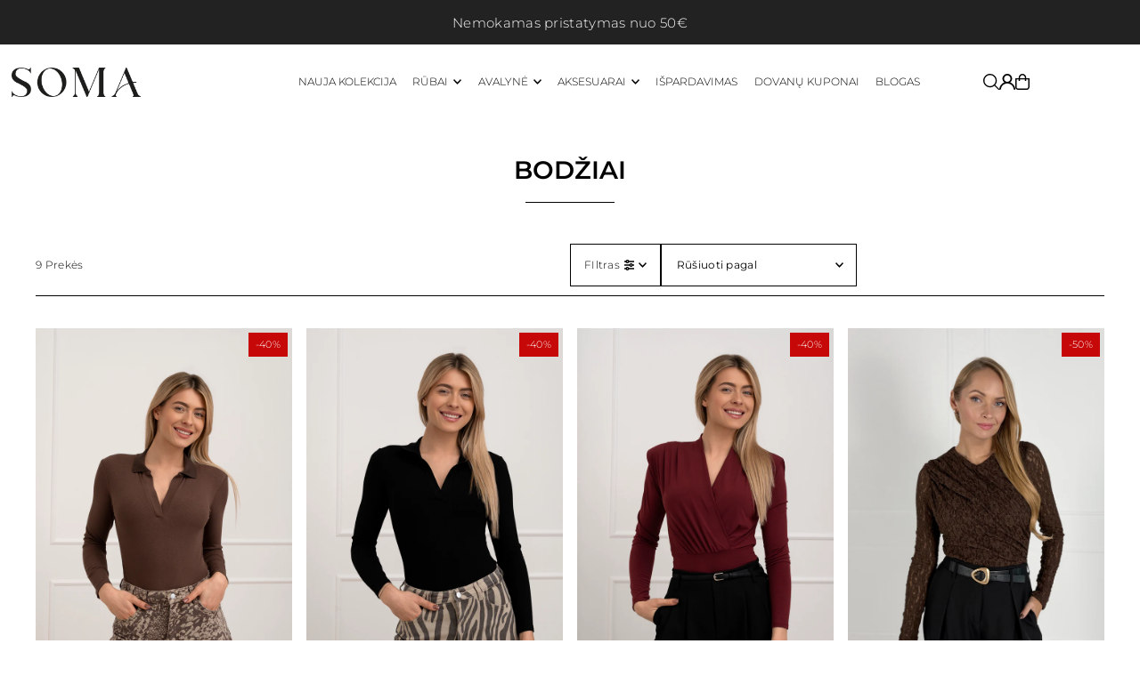

--- FILE ---
content_type: text/html; charset=utf-8
request_url: https://www.somashop.lt/collections/bodziai
body_size: 67541
content:
<!DOCTYPE html>
<html class="no-js" lang="lt-LT">
  <head>
    <meta charset="utf-8" />
    <meta name="viewport" content="width=device-width, initial-scale=1">

      <!-- Establish early connection to external domains -->
    <link
      rel="preconnect"
      href="https://cdn.shopify.com"
      crossorigin>
    <link
      rel="preconnect"
      href="https://fonts.shopify.com"
      crossorigin>
    <link rel="preconnect" href="https://monorail-edge.shopifysvc.com">
    <link
      rel="preconnect"
      href="//ajax.googleapis.com"
      crossorigin /><!-- Preload onDomain stylesheets and script libraries -->
    <link href="//www.somashop.lt/cdn/shop/t/15/assets/stylesheet.css?v=163807309103371323411747660027" rel="stylesheet" type="text/css" media="all" />
    <link
      rel="preload"
      as="font"
      href="//www.somashop.lt/cdn/fonts/montserrat/montserrat_n3.29e699231893fd243e1620595067294bb067ba2a.woff2"
      type="font/woff2"
      crossorigin>
    <link
      rel="preload"
      as="font"
      href="//www.somashop.lt/cdn/fonts/montserrat/montserrat_n3.29e699231893fd243e1620595067294bb067ba2a.woff2"
      type="font/woff2"
      crossorigin>
    <link
      rel="preload"
      as="font"
      href="//www.somashop.lt/cdn/fonts/montserrat/montserrat_n6.1326b3e84230700ef15b3a29fb520639977513e0.woff2"
      type="font/woff2"
      crossorigin>
    <link href="//www.somashop.lt/cdn/shop/t/15/assets/eventemitter3.min.js?v=148202183930229300091742383019" as="script" rel="preload">
    <link href="//www.somashop.lt/cdn/shop/t/15/assets/vendor-video.js?v=112486824910932804751742383023" as="script" rel="preload">
    <link href="//www.somashop.lt/cdn/shop/t/15/assets/theme.js?v=66731020413160831751747666488" as="script" rel="preload">


    <link
        rel="shortcut icon"
        href="//www.somashop.lt/cdn/shop/files/favicon-32x32_3cde9096-a37e-4d82-b369-9447031be69a.png?crop=center&height=32&v=1681815084&width=32"
        type="image/png" />
    <link rel="canonical" href="https://www.somashop.lt/collections/bodziai" />

    <title>
      
        BODŽIAI &ndash; Soma shop
    </title>
    <meta name="description" content="Sveiki atvykę į moteriškų bodžių skyrių, kur rasite įvairiapusę bodžių kolekciją. Nesvarbu, ar ieškote elegantiško bodžio, tinkančio prie džinsų aukštu juosmeniu, prašmatnaus nėriniuoto bodžio ar patogaus  kasdieniam dėvėjimui, turime įvairių stilių, tinkančių kiekvienam skoniui ir progai.  Atraskite įvairių spalvų ir " />

    




<meta property="og:site_name" content="Soma shop">
<meta property="og:url" content="">
<meta property="og:title" content="BODŽIAI">
<meta property="og:type" content="product.group">
<meta property="og:description" content="">





<meta name="twitter:title" content="BODŽIAI">
<meta name="twitter:description" content="">
<meta name="twitter:domain" content="">

    

    <style data-shopify>
:root {
    --main-family: Montserrat, sans-serif;
    --main-weight: 300;
    --main-style: normal;
    --main-spacing: 0.025em;
    --nav-family: Montserrat, sans-serif;
    --nav-weight: 300;
    --nav-style: normal;
    --heading-family: Montserrat, sans-serif;
    --heading-weight: 600;
    --heading-style: normal;
    --heading-spacing: 0em;

    --font-size: 12px;
    --base-font-size: 12px;
    --h1-size: 28px;
    --h2-size: 28px;
    --h3-size: 16px;
    --nav-size: 12px;
    --nav-spacing: 0em;
    --font-size-sm: calc(12px - 2px);

    --homepage-scroll-color: #000000;
    --homepage-scroll-background: #fff;
    --pre-scroll-color: #000000;
    --pre-scroll-background: #ffffff;

    --secondary-color: rgba(0,0,0,0);
    --background: #ffffff;
    --header-color: #000000;
    --text-color: #000000;
    --sale-color: #c60808;
    --dotted-color: #000000;
    --button-color: #000000;
    --button-hover: #3a3a3a;
    --button-text: #ffffff;
    --secondary-button-color: #acacac;
    --secondary-button-hover: #000000;
    --secondary-button-text: #ffffff;
    --new-background: #ededed;
    --new-color: #535353;
    --sale-icon-background: #c60808;
    --sale-icon-color: #ffffff;
    --soldout-background: #000000;
    --soldout-text: #ffffff;
    --custom-background: #000000;
    --custom-color: #fff;
    --fb-share: #8d6544;
    --tw-share: #795232;
    --pin-share: #5a3b21;
    --footer-background: #dbdbdb;
    --footer-text: #000000;
    --footer-button: #000000;
    --footer-button-text: #ffffff;
    --cs1-color: #000;
    --cs1-background: #ffffff;
    --cs2-color: #000;
    --cs2-background: #f9cdf8;
    --cs3-color: #ffffff;
    --cs3-background: #222222;
    --custom-icon-color: var(--text-color);
    --custom-icon-background: var(--background);
    --error-msg-dark: #e81000;
    --error-msg-light: #ffeae8;
    --success-msg-dark: #007f5f;
    --success-msg-light: #e5fff8;
    --free-shipping-bg: #448d6c;
    --free-shipping-text: #fff;
    --error-color: #c60808;
    --error-color-light: #fdd0d0;
    --keyboard-focus: #ACACAC;
    --focus-border-style: dotted;
    --focus-border-weight: 1px;
    --section-padding: 45px;
    --section-title-align: center;
    --section-title-border: 1px;
    --border-width: 100px;
    --grid-column-gap: px;
    --details-align: center;
    --select-arrow-bg: url(//www.somashop.lt/cdn/shop/t/15/assets/select-arrow.png?v=112595941721225094991742383019);
    --icon-border-color: #e6e6e6;
    --color-filter-size: 25px;
    --disabled-text: #808080;
    --listing-size-color: #666666;

    --upsell-border-color: #f2f2f2;

    --star-active: rgb(0, 0, 0);
    --star-inactive: rgb(204, 204, 204);

    --color-body-text: var(--text-color);
    --color-body: var(--background);
    --color-bg: var(--background);

    --section-background: transparent;
    --section-overlay-color: 0, 0, 0;
    --section-overlay-opacity: 0;
    --placeholder-background: rgba(0, 0, 0, 0.1);
    --placeholder-fill: rgba(0, 0, 0, 0.2);
    --line-item-transform: scale(0.8) translateY(calc(-25px - 0.25em)) translateX(10px);

  }
  @media (max-width: 740px) {
     :root {
       --font-size: calc(12px - (12px * 0.15));
       --nav-size: calc(12px - (12px * 0.15));
       --h1-size: calc(28px - (28px * 0.15));
       --h2-size: calc(28px - (28px * 0.15));
       --h3-size: calc(16px - (16px * 0.15));
     }
   }
</style>


    <link
      rel="stylesheet"
      href="//www.somashop.lt/cdn/shop/t/15/assets/stylesheet.css?v=163807309103371323411747660027"
      type="text/css">

    <style>
      @font-face {
  font-family: Montserrat;
  font-weight: 300;
  font-style: normal;
  font-display: swap;
  src: url("//www.somashop.lt/cdn/fonts/montserrat/montserrat_n3.29e699231893fd243e1620595067294bb067ba2a.woff2") format("woff2"),
       url("//www.somashop.lt/cdn/fonts/montserrat/montserrat_n3.64ed56f012a53c08a49d49bd7e0c8d2f46119150.woff") format("woff");
}

      @font-face {
  font-family: Montserrat;
  font-weight: 300;
  font-style: normal;
  font-display: swap;
  src: url("//www.somashop.lt/cdn/fonts/montserrat/montserrat_n3.29e699231893fd243e1620595067294bb067ba2a.woff2") format("woff2"),
       url("//www.somashop.lt/cdn/fonts/montserrat/montserrat_n3.64ed56f012a53c08a49d49bd7e0c8d2f46119150.woff") format("woff");
}

      @font-face {
  font-family: Montserrat;
  font-weight: 600;
  font-style: normal;
  font-display: swap;
  src: url("//www.somashop.lt/cdn/fonts/montserrat/montserrat_n6.1326b3e84230700ef15b3a29fb520639977513e0.woff2") format("woff2"),
       url("//www.somashop.lt/cdn/fonts/montserrat/montserrat_n6.652f051080eb14192330daceed8cd53dfdc5ead9.woff") format("woff");
}

      @font-face {
  font-family: Montserrat;
  font-weight: 400;
  font-style: normal;
  font-display: swap;
  src: url("//www.somashop.lt/cdn/fonts/montserrat/montserrat_n4.81949fa0ac9fd2021e16436151e8eaa539321637.woff2") format("woff2"),
       url("//www.somashop.lt/cdn/fonts/montserrat/montserrat_n4.a6c632ca7b62da89c3594789ba828388aac693fe.woff") format("woff");
}

      @font-face {
  font-family: Montserrat;
  font-weight: 300;
  font-style: italic;
  font-display: swap;
  src: url("//www.somashop.lt/cdn/fonts/montserrat/montserrat_i3.9cfee8ab0b9b229ed9a7652dff7d786e45a01df2.woff2") format("woff2"),
       url("//www.somashop.lt/cdn/fonts/montserrat/montserrat_i3.68df04ba4494b4612ed6f9bf46b6c06246fa2fa4.woff") format("woff");
}

      @font-face {
  font-family: Montserrat;
  font-weight: 400;
  font-style: italic;
  font-display: swap;
  src: url("//www.somashop.lt/cdn/fonts/montserrat/montserrat_i4.5a4ea298b4789e064f62a29aafc18d41f09ae59b.woff2") format("woff2"),
       url("//www.somashop.lt/cdn/fonts/montserrat/montserrat_i4.072b5869c5e0ed5b9d2021e4c2af132e16681ad2.woff") format("woff");
}

    </style>

    <script>window.performance && window.performance.mark && window.performance.mark('shopify.content_for_header.start');</script><meta name="facebook-domain-verification" content="7zuypwefzaex55wto1p8s46r6iip00">
<meta name="facebook-domain-verification" content="3fcgieku3ltqvgdq72iod4tijg5054">
<meta name="facebook-domain-verification" content="afvxqmdkyt35owwoi1tlpbs3gbpfso">
<meta name="google-site-verification" content="2CTw6iLFOdCVP9QzNjfgw7qmFGhkXhlN0W1V9oIQmU8">
<meta id="shopify-digital-wallet" name="shopify-digital-wallet" content="/53977448618/digital_wallets/dialog">
<meta name="shopify-checkout-api-token" content="ebde20894b5542be0b047bb6d624c712">
<meta id="in-context-paypal-metadata" data-shop-id="53977448618" data-venmo-supported="false" data-environment="production" data-locale="en_US" data-paypal-v4="true" data-currency="EUR">
<link rel="alternate" type="application/atom+xml" title="Feed" href="/collections/bodziai.atom" />
<link rel="alternate" type="application/json+oembed" href="https://www.somashop.lt/collections/bodziai.oembed">
<script async="async" src="/checkouts/internal/preloads.js?locale=lt-LT"></script>
<script id="shopify-features" type="application/json">{"accessToken":"ebde20894b5542be0b047bb6d624c712","betas":["rich-media-storefront-analytics"],"domain":"www.somashop.lt","predictiveSearch":true,"shopId":53977448618,"locale":"lt"}</script>
<script>var Shopify = Shopify || {};
Shopify.shop = "soma-shop-official.myshopify.com";
Shopify.locale = "lt-LT";
Shopify.currency = {"active":"EUR","rate":"1.0"};
Shopify.country = "LT";
Shopify.theme = {"name":"somashop-v3\/main","id":178740920646,"schema_name":"Icon","schema_version":"11.1.0","theme_store_id":null,"role":"main"};
Shopify.theme.handle = "null";
Shopify.theme.style = {"id":null,"handle":null};
Shopify.cdnHost = "www.somashop.lt/cdn";
Shopify.routes = Shopify.routes || {};
Shopify.routes.root = "/";</script>
<script type="module">!function(o){(o.Shopify=o.Shopify||{}).modules=!0}(window);</script>
<script>!function(o){function n(){var o=[];function n(){o.push(Array.prototype.slice.apply(arguments))}return n.q=o,n}var t=o.Shopify=o.Shopify||{};t.loadFeatures=n(),t.autoloadFeatures=n()}(window);</script>
<script id="shop-js-analytics" type="application/json">{"pageType":"collection"}</script>
<script defer="defer" async type="module" src="//www.somashop.lt/cdn/shopifycloud/shop-js/modules/v2/client.init-shop-cart-sync_DVPPvMxW.lt-LT.esm.js"></script>
<script defer="defer" async type="module" src="//www.somashop.lt/cdn/shopifycloud/shop-js/modules/v2/chunk.common_DvG7IM1r.esm.js"></script>
<script defer="defer" async type="module" src="//www.somashop.lt/cdn/shopifycloud/shop-js/modules/v2/chunk.modal_BsBnBWdS.esm.js"></script>
<script type="module">
  await import("//www.somashop.lt/cdn/shopifycloud/shop-js/modules/v2/client.init-shop-cart-sync_DVPPvMxW.lt-LT.esm.js");
await import("//www.somashop.lt/cdn/shopifycloud/shop-js/modules/v2/chunk.common_DvG7IM1r.esm.js");
await import("//www.somashop.lt/cdn/shopifycloud/shop-js/modules/v2/chunk.modal_BsBnBWdS.esm.js");

  window.Shopify.SignInWithShop?.initShopCartSync?.({"fedCMEnabled":true,"windoidEnabled":true});

</script>
<script>(function() {
  var isLoaded = false;
  function asyncLoad() {
    if (isLoaded) return;
    isLoaded = true;
    var urls = ["https:\/\/d33a6lvgbd0fej.cloudfront.net\/script_tag\/secomapp.scripttag.js?shop=soma-shop-official.myshopify.com"];
    for (var i = 0; i < urls.length; i++) {
      var s = document.createElement('script');
      s.type = 'text/javascript';
      s.async = true;
      s.src = urls[i];
      var x = document.getElementsByTagName('script')[0];
      x.parentNode.insertBefore(s, x);
    }
  };
  if(window.attachEvent) {
    window.attachEvent('onload', asyncLoad);
  } else {
    window.addEventListener('load', asyncLoad, false);
  }
})();</script>
<script id="__st">var __st={"a":53977448618,"offset":7200,"reqid":"3499a949-fb20-442c-ab85-436018477f29-1770066462","pageurl":"www.somashop.lt\/collections\/bodziai","u":"97bb9a096223","p":"collection","rtyp":"collection","rid":278985900202};</script>
<script>window.ShopifyPaypalV4VisibilityTracking = true;</script>
<script id="captcha-bootstrap">!function(){'use strict';const t='contact',e='account',n='new_comment',o=[[t,t],['blogs',n],['comments',n],[t,'customer']],c=[[e,'customer_login'],[e,'guest_login'],[e,'recover_customer_password'],[e,'create_customer']],r=t=>t.map((([t,e])=>`form[action*='/${t}']:not([data-nocaptcha='true']) input[name='form_type'][value='${e}']`)).join(','),a=t=>()=>t?[...document.querySelectorAll(t)].map((t=>t.form)):[];function s(){const t=[...o],e=r(t);return a(e)}const i='password',u='form_key',d=['recaptcha-v3-token','g-recaptcha-response','h-captcha-response',i],f=()=>{try{return window.sessionStorage}catch{return}},m='__shopify_v',_=t=>t.elements[u];function p(t,e,n=!1){try{const o=window.sessionStorage,c=JSON.parse(o.getItem(e)),{data:r}=function(t){const{data:e,action:n}=t;return t[m]||n?{data:e,action:n}:{data:t,action:n}}(c);for(const[e,n]of Object.entries(r))t.elements[e]&&(t.elements[e].value=n);n&&o.removeItem(e)}catch(o){console.error('form repopulation failed',{error:o})}}const l='form_type',E='cptcha';function T(t){t.dataset[E]=!0}const w=window,h=w.document,L='Shopify',v='ce_forms',y='captcha';let A=!1;((t,e)=>{const n=(g='f06e6c50-85a8-45c8-87d0-21a2b65856fe',I='https://cdn.shopify.com/shopifycloud/storefront-forms-hcaptcha/ce_storefront_forms_captcha_hcaptcha.v1.5.2.iife.js',D={infoText:'Saugo „hCaptcha“',privacyText:'Privatumas',termsText:'Sąlygos'},(t,e,n)=>{const o=w[L][v],c=o.bindForm;if(c)return c(t,g,e,D).then(n);var r;o.q.push([[t,g,e,D],n]),r=I,A||(h.body.append(Object.assign(h.createElement('script'),{id:'captcha-provider',async:!0,src:r})),A=!0)});var g,I,D;w[L]=w[L]||{},w[L][v]=w[L][v]||{},w[L][v].q=[],w[L][y]=w[L][y]||{},w[L][y].protect=function(t,e){n(t,void 0,e),T(t)},Object.freeze(w[L][y]),function(t,e,n,w,h,L){const[v,y,A,g]=function(t,e,n){const i=e?o:[],u=t?c:[],d=[...i,...u],f=r(d),m=r(i),_=r(d.filter((([t,e])=>n.includes(e))));return[a(f),a(m),a(_),s()]}(w,h,L),I=t=>{const e=t.target;return e instanceof HTMLFormElement?e:e&&e.form},D=t=>v().includes(t);t.addEventListener('submit',(t=>{const e=I(t);if(!e)return;const n=D(e)&&!e.dataset.hcaptchaBound&&!e.dataset.recaptchaBound,o=_(e),c=g().includes(e)&&(!o||!o.value);(n||c)&&t.preventDefault(),c&&!n&&(function(t){try{if(!f())return;!function(t){const e=f();if(!e)return;const n=_(t);if(!n)return;const o=n.value;o&&e.removeItem(o)}(t);const e=Array.from(Array(32),(()=>Math.random().toString(36)[2])).join('');!function(t,e){_(t)||t.append(Object.assign(document.createElement('input'),{type:'hidden',name:u})),t.elements[u].value=e}(t,e),function(t,e){const n=f();if(!n)return;const o=[...t.querySelectorAll(`input[type='${i}']`)].map((({name:t})=>t)),c=[...d,...o],r={};for(const[a,s]of new FormData(t).entries())c.includes(a)||(r[a]=s);n.setItem(e,JSON.stringify({[m]:1,action:t.action,data:r}))}(t,e)}catch(e){console.error('failed to persist form',e)}}(e),e.submit())}));const S=(t,e)=>{t&&!t.dataset[E]&&(n(t,e.some((e=>e===t))),T(t))};for(const o of['focusin','change'])t.addEventListener(o,(t=>{const e=I(t);D(e)&&S(e,y())}));const B=e.get('form_key'),M=e.get(l),P=B&&M;t.addEventListener('DOMContentLoaded',(()=>{const t=y();if(P)for(const e of t)e.elements[l].value===M&&p(e,B);[...new Set([...A(),...v().filter((t=>'true'===t.dataset.shopifyCaptcha))])].forEach((e=>S(e,t)))}))}(h,new URLSearchParams(w.location.search),n,t,e,['guest_login'])})(!0,!0)}();</script>
<script integrity="sha256-4kQ18oKyAcykRKYeNunJcIwy7WH5gtpwJnB7kiuLZ1E=" data-source-attribution="shopify.loadfeatures" defer="defer" src="//www.somashop.lt/cdn/shopifycloud/storefront/assets/storefront/load_feature-a0a9edcb.js" crossorigin="anonymous"></script>
<script data-source-attribution="shopify.dynamic_checkout.dynamic.init">var Shopify=Shopify||{};Shopify.PaymentButton=Shopify.PaymentButton||{isStorefrontPortableWallets:!0,init:function(){window.Shopify.PaymentButton.init=function(){};var t=document.createElement("script");t.src="https://www.somashop.lt/cdn/shopifycloud/portable-wallets/latest/portable-wallets.lt.js",t.type="module",document.head.appendChild(t)}};
</script>
<script data-source-attribution="shopify.dynamic_checkout.buyer_consent">
  function portableWalletsHideBuyerConsent(e){var t=document.getElementById("shopify-buyer-consent"),n=document.getElementById("shopify-subscription-policy-button");t&&n&&(t.classList.add("hidden"),t.setAttribute("aria-hidden","true"),n.removeEventListener("click",e))}function portableWalletsShowBuyerConsent(e){var t=document.getElementById("shopify-buyer-consent"),n=document.getElementById("shopify-subscription-policy-button");t&&n&&(t.classList.remove("hidden"),t.removeAttribute("aria-hidden"),n.addEventListener("click",e))}window.Shopify?.PaymentButton&&(window.Shopify.PaymentButton.hideBuyerConsent=portableWalletsHideBuyerConsent,window.Shopify.PaymentButton.showBuyerConsent=portableWalletsShowBuyerConsent);
</script>
<script data-source-attribution="shopify.dynamic_checkout.cart.bootstrap">document.addEventListener("DOMContentLoaded",(function(){function t(){return document.querySelector("shopify-accelerated-checkout-cart, shopify-accelerated-checkout")}if(t())Shopify.PaymentButton.init();else{new MutationObserver((function(e,n){t()&&(Shopify.PaymentButton.init(),n.disconnect())})).observe(document.body,{childList:!0,subtree:!0})}}));
</script>
<link id="shopify-accelerated-checkout-styles" rel="stylesheet" media="screen" href="https://www.somashop.lt/cdn/shopifycloud/portable-wallets/latest/accelerated-checkout-backwards-compat.css" crossorigin="anonymous">
<style id="shopify-accelerated-checkout-cart">
        #shopify-buyer-consent {
  margin-top: 1em;
  display: inline-block;
  width: 100%;
}

#shopify-buyer-consent.hidden {
  display: none;
}

#shopify-subscription-policy-button {
  background: none;
  border: none;
  padding: 0;
  text-decoration: underline;
  font-size: inherit;
  cursor: pointer;
}

#shopify-subscription-policy-button::before {
  box-shadow: none;
}

      </style>

<script>window.performance && window.performance.mark && window.performance.mark('shopify.content_for_header.end');</script>

<meta name="verify-paysera" content="b7effcf87a951fbd681070615779d866">
    
  <!-- BEGIN app block: shopify://apps/judge-me-reviews/blocks/judgeme_core/61ccd3b1-a9f2-4160-9fe9-4fec8413e5d8 --><!-- Start of Judge.me Core -->






<link rel="dns-prefetch" href="https://cdnwidget.judge.me">
<link rel="dns-prefetch" href="https://cdn.judge.me">
<link rel="dns-prefetch" href="https://cdn1.judge.me">
<link rel="dns-prefetch" href="https://api.judge.me">

<script data-cfasync='false' class='jdgm-settings-script'>window.jdgmSettings={"pagination":5,"disable_web_reviews":false,"badge_no_review_text":"Nėra atsiliepimų","badge_n_reviews_text":"{{ n }} atsiliepimų","badge_star_color":"#FAE529","hide_badge_preview_if_no_reviews":true,"badge_hide_text":false,"enforce_center_preview_badge":false,"widget_title":"Klientų atsiliepimai","widget_open_form_text":"Parašyti atsiliepimą","widget_close_form_text":"Atšaukti atsiliepimą","widget_refresh_page_text":"Atnaujinti puslapį","widget_summary_text":"Remiantis {{ number_of_reviews }} atsiliepimu/atsiliepimais","widget_no_review_text":"Būkite pirmas, kuris parašys atsiliepimą","widget_name_field_text":"Rodomas vardas","widget_verified_name_field_text":"Patvirtintas vardas (viešas)","widget_name_placeholder_text":"Rodomas vardas","widget_required_field_error_text":"Šis laukas yra privalomas.","widget_email_field_text":"El. pašto adresas","widget_verified_email_field_text":"Patvirtintas el. paštas (privatus, negali būti redaguojamas)","widget_email_placeholder_text":"Jūsų el. pašto adresas","widget_email_field_error_text":"Įveskite galiojantį el. pašto adresą.","widget_rating_field_text":"Įvertinimas","widget_review_title_field_text":"Atsiliepimo pavadinimas","widget_review_title_placeholder_text":"Suteikite savo atsiliepimui pavadinimą","widget_review_body_field_text":"Atsiliepimo turinys","widget_review_body_placeholder_text":"Pradėkite rašyti čia...","widget_pictures_field_text":"Nuotrauka/Vaizdo įrašas (neprivaloma)","widget_submit_review_text":"Pateikti atsiliepimą","widget_submit_verified_review_text":"Pateikti patvirtintą atsiliepimą","widget_submit_success_msg_with_auto_publish":"Ačiū! Po kelių akimirkų atnaujinkite puslapį, kad pamatytumėte savo atsiliepimą. Galite pašalinti arba redaguoti savo atsiliepimą prisijungę prie \u003ca href='https://judge.me/login' target='_blank' rel='nofollow noopener'\u003eJudge.me\u003c/a\u003e","widget_submit_success_msg_no_auto_publish":"Ačiū! Jūsų atsiliepimas bus paskelbtas, kai tik jį patvirtins parduotuvės administratorius. Galite pašalinti arba redaguoti savo atsiliepimą prisijungę prie \u003ca href='https://judge.me/login' target='_blank' rel='nofollow noopener'\u003eJudge.me\u003c/a\u003e","widget_show_default_reviews_out_of_total_text":"Rodoma {{ n_reviews_shown }} iš {{ n_reviews }} atsiliepimų.","widget_show_all_link_text":"Rodyti visus","widget_show_less_link_text":"Rodyti mažiau","widget_author_said_text":"{{ reviewer_name }} sakė:","widget_days_text":"prieš {{ n }} dienas/dienų","widget_weeks_text":"prieš {{ n }} savaitę/savaites","widget_months_text":"prieš {{ n }} mėnesį/mėnesius","widget_years_text":"prieš {{ n }} metus/metų","widget_yesterday_text":"Vakar","widget_today_text":"Šiandien","widget_replied_text":"\u003e\u003e {{ shop_name }} atsakė:","widget_read_more_text":"Skaityti daugiau","widget_reviewer_name_as_initial":"","widget_rating_filter_color":"#fbcd0a","widget_rating_filter_see_all_text":"Peržiūrėti visus atsiliepimus","widget_sorting_most_recent_text":"Naujausi","widget_sorting_highest_rating_text":"Aukščiausias įvertinimas","widget_sorting_lowest_rating_text":"Žemiausias įvertinimas","widget_sorting_with_pictures_text":"Tik nuotraukos","widget_sorting_most_helpful_text":"Naudingiausi","widget_open_question_form_text":"Užduoti klausimą","widget_reviews_subtab_text":"Atsiliepimai","widget_questions_subtab_text":"Klausimai","widget_question_label_text":"Klausimas","widget_answer_label_text":"Atsakymas","widget_question_placeholder_text":"Užduokite savo klausimą čia","widget_submit_question_text":"Pateikti klausimą","widget_question_submit_success_text":"Dėkojame už jūsų klausimą! Mes jus informuosime, kai tik į jį bus atsakyta.","widget_star_color":"#FAE529","verified_badge_text":"Patvirtinta","verified_badge_bg_color":"","verified_badge_text_color":"","verified_badge_placement":"left-of-reviewer-name","widget_review_max_height":"","widget_hide_border":false,"widget_social_share":false,"widget_thumb":false,"widget_review_location_show":false,"widget_location_format":"","all_reviews_include_out_of_store_products":true,"all_reviews_out_of_store_text":"(ne iš parduotuvės)","all_reviews_pagination":100,"all_reviews_product_name_prefix_text":"apie","enable_review_pictures":true,"enable_question_anwser":false,"widget_theme":"default","review_date_format":"mm/dd/yyyy","default_sort_method":"most-recent","widget_product_reviews_subtab_text":"Produktų atsiliepimai","widget_shop_reviews_subtab_text":"Parduotuvės atsiliepimai","widget_other_products_reviews_text":"Kitų produktų atsiliepimai","widget_store_reviews_subtab_text":"Parduotuvės atsiliepimai","widget_no_store_reviews_text":"Ši parduotuvė dar neturi atsiliepimų","widget_web_restriction_product_reviews_text":"Šis produktas dar neturi atsiliepimų","widget_no_items_text":"Nerasta elementų","widget_show_more_text":"Rodyti daugiau","widget_write_a_store_review_text":"Parašyti parduotuvės atsiliepimą","widget_other_languages_heading":"Atsiliepimai kitomis kalbomis","widget_translate_review_text":"Išversti atsiliepimą į {{ language }}","widget_translating_review_text":"Verčiama...","widget_show_original_translation_text":"Rodyti originalą ({{ language }})","widget_translate_review_failed_text":"Atsiliepimo išversti nepavyko.","widget_translate_review_retry_text":"Bandyti dar kartą","widget_translate_review_try_again_later_text":"Bandykite dar kartą vėliau","show_product_url_for_grouped_product":false,"widget_sorting_pictures_first_text":"Nuotraukos pirma","show_pictures_on_all_rev_page_mobile":false,"show_pictures_on_all_rev_page_desktop":false,"floating_tab_hide_mobile_install_preference":false,"floating_tab_button_name":"★ Atsiliepimai","floating_tab_title":"Leiskite klientams kalbėti už mus","floating_tab_button_color":"","floating_tab_button_background_color":"","floating_tab_url":"","floating_tab_url_enabled":false,"floating_tab_tab_style":"text","all_reviews_text_badge_text":"Klientai vertina mus {{ shop.metafields.judgeme.all_reviews_rating | round: 1 }}/5 remiantis {{ shop.metafields.judgeme.all_reviews_count }} atsiliepimais.","all_reviews_text_badge_text_branded_style":"{{ shop.metafields.judgeme.all_reviews_rating | round: 1 }} iš 5 žvaigždučių remiantis {{ shop.metafields.judgeme.all_reviews_count }} atsiliepimais","is_all_reviews_text_badge_a_link":false,"show_stars_for_all_reviews_text_badge":false,"all_reviews_text_badge_url":"","all_reviews_text_style":"branded","all_reviews_text_color_style":"judgeme_brand_color","all_reviews_text_color":"#108474","all_reviews_text_show_jm_brand":false,"featured_carousel_show_header":true,"featured_carousel_title":"Leiskite klientams kalbėti už mus","testimonials_carousel_title":"Klientai mums sako","videos_carousel_title":"Tikros klientų istorijos","cards_carousel_title":"Klientai mums sako","featured_carousel_count_text":"iš {{ n }} atsiliepimų","featured_carousel_add_link_to_all_reviews_page":false,"featured_carousel_url":"","featured_carousel_show_images":true,"featured_carousel_autoslide_interval":5,"featured_carousel_arrows_on_the_sides":false,"featured_carousel_height":250,"featured_carousel_width":80,"featured_carousel_image_size":0,"featured_carousel_image_height":250,"featured_carousel_arrow_color":"#eeeeee","verified_count_badge_style":"branded","verified_count_badge_orientation":"horizontal","verified_count_badge_color_style":"judgeme_brand_color","verified_count_badge_color":"#108474","is_verified_count_badge_a_link":false,"verified_count_badge_url":"","verified_count_badge_show_jm_brand":true,"widget_rating_preset_default":5,"widget_first_sub_tab":"product-reviews","widget_show_histogram":true,"widget_histogram_use_custom_color":false,"widget_pagination_use_custom_color":false,"widget_star_use_custom_color":false,"widget_verified_badge_use_custom_color":false,"widget_write_review_use_custom_color":false,"picture_reminder_submit_button":"Upload Pictures","enable_review_videos":false,"mute_video_by_default":false,"widget_sorting_videos_first_text":"Vaizdo įrašai pirma","widget_review_pending_text":"Laukiama","featured_carousel_items_for_large_screen":3,"social_share_options_order":"Facebook,Twitter","remove_microdata_snippet":true,"disable_json_ld":false,"enable_json_ld_products":false,"preview_badge_show_question_text":false,"preview_badge_no_question_text":"Nėra klausimų","preview_badge_n_question_text":"{{ number_of_questions }} klausimas/klausimai","qa_badge_show_icon":false,"qa_badge_position":"same-row","remove_judgeme_branding":true,"widget_add_search_bar":false,"widget_search_bar_placeholder":"Paieška","widget_sorting_verified_only_text":"Tik patvirtinti","featured_carousel_theme":"default","featured_carousel_show_rating":true,"featured_carousel_show_title":true,"featured_carousel_show_body":true,"featured_carousel_show_date":false,"featured_carousel_show_reviewer":true,"featured_carousel_show_product":false,"featured_carousel_header_background_color":"#108474","featured_carousel_header_text_color":"#ffffff","featured_carousel_name_product_separator":"reviewed","featured_carousel_full_star_background":"#108474","featured_carousel_empty_star_background":"#dadada","featured_carousel_vertical_theme_background":"#f9fafb","featured_carousel_verified_badge_enable":true,"featured_carousel_verified_badge_color":"#108474","featured_carousel_border_style":"round","featured_carousel_review_line_length_limit":3,"featured_carousel_more_reviews_button_text":"Skaityti daugiau atsiliepimų","featured_carousel_view_product_button_text":"Peržiūrėti produktą","all_reviews_page_load_reviews_on":"scroll","all_reviews_page_load_more_text":"Įkelti daugiau atsiliepimų","disable_fb_tab_reviews":false,"enable_ajax_cdn_cache":false,"widget_advanced_speed_features":5,"widget_public_name_text":"rodoma viešai kaip","default_reviewer_name":"John Smith","default_reviewer_name_has_non_latin":true,"widget_reviewer_anonymous":"Anonimas","medals_widget_title":"Judge.me atsiliepimų medaliai","medals_widget_background_color":"#f9fafb","medals_widget_position":"footer_all_pages","medals_widget_border_color":"#f9fafb","medals_widget_verified_text_position":"left","medals_widget_use_monochromatic_version":false,"medals_widget_elements_color":"#108474","show_reviewer_avatar":true,"widget_invalid_yt_video_url_error_text":"Ne YouTube vaizdo įrašo URL","widget_max_length_field_error_text":"Įveskite ne daugiau kaip {0} simbolių.","widget_show_country_flag":false,"widget_show_collected_via_shop_app":true,"widget_verified_by_shop_badge_style":"light","widget_verified_by_shop_text":"Patvirtinta parduotuvės","widget_show_photo_gallery":false,"widget_load_with_code_splitting":true,"widget_ugc_install_preference":false,"widget_ugc_title":"Sukurta mūsų, pasidalinta jūsų","widget_ugc_subtitle":"Pažymėkite mus, kad jūsų nuotrauka būtų rodoma mūsų puslapyje","widget_ugc_arrows_color":"#ffffff","widget_ugc_primary_button_text":"Pirkti dabar","widget_ugc_primary_button_background_color":"#108474","widget_ugc_primary_button_text_color":"#ffffff","widget_ugc_primary_button_border_width":"0","widget_ugc_primary_button_border_style":"none","widget_ugc_primary_button_border_color":"#108474","widget_ugc_primary_button_border_radius":"25","widget_ugc_secondary_button_text":"Įkelti daugiau","widget_ugc_secondary_button_background_color":"#ffffff","widget_ugc_secondary_button_text_color":"#108474","widget_ugc_secondary_button_border_width":"2","widget_ugc_secondary_button_border_style":"solid","widget_ugc_secondary_button_border_color":"#108474","widget_ugc_secondary_button_border_radius":"25","widget_ugc_reviews_button_text":"Peržiūrėti atsiliepimus","widget_ugc_reviews_button_background_color":"#ffffff","widget_ugc_reviews_button_text_color":"#108474","widget_ugc_reviews_button_border_width":"2","widget_ugc_reviews_button_border_style":"solid","widget_ugc_reviews_button_border_color":"#108474","widget_ugc_reviews_button_border_radius":"25","widget_ugc_reviews_button_link_to":"judgeme-reviews-page","widget_ugc_show_post_date":true,"widget_ugc_max_width":"800","widget_rating_metafield_value_type":true,"widget_primary_color":"#000000","widget_enable_secondary_color":false,"widget_secondary_color":"#edf5f5","widget_summary_average_rating_text":"{{ average_rating }} iš 5","widget_media_grid_title":"Klientų nuotraukos ir vaizdo įrašai","widget_media_grid_see_more_text":"Žiūrėti daugiau","widget_round_style":false,"widget_show_product_medals":true,"widget_verified_by_judgeme_text":"Patvirtinta Judge.me","widget_show_store_medals":true,"widget_verified_by_judgeme_text_in_store_medals":"Patvirtinta Judge.me","widget_media_field_exceed_quantity_message":"Atsiprašome, vienam atsiliepimui galime priimti tik {{ max_media }}.","widget_media_field_exceed_limit_message":"{{ file_name }} yra per didelis, pasirinkite {{ media_type }} mažesnį nei {{ size_limit }}MB.","widget_review_submitted_text":"Atsiliepimas pateiktas!","widget_question_submitted_text":"Klausimas pateiktas!","widget_close_form_text_question":"Atšaukti","widget_write_your_answer_here_text":"Rašykite savo atsakymą čia","widget_enabled_branded_link":true,"widget_show_collected_by_judgeme":false,"widget_reviewer_name_color":"","widget_write_review_text_color":"","widget_write_review_bg_color":"","widget_collected_by_judgeme_text":"surinko Judge.me","widget_pagination_type":"standard","widget_load_more_text":"Įkelti daugiau","widget_load_more_color":"#108474","widget_full_review_text":"Pilnas atsiliepimas","widget_read_more_reviews_text":"Skaityti daugiau atsiliepimų","widget_read_questions_text":"Skaityti klausimus","widget_questions_and_answers_text":"Klausimai ir atsakymai","widget_verified_by_text":"Patvirtino","widget_verified_text":"Patvirtintas","widget_number_of_reviews_text":"{{ number_of_reviews }} atsiliepimai","widget_back_button_text":"Atgal","widget_next_button_text":"Toliau","widget_custom_forms_filter_button":"Filtrai","custom_forms_style":"horizontal","widget_show_review_information":false,"how_reviews_are_collected":"Kaip renkami atsiliepimai?","widget_show_review_keywords":false,"widget_gdpr_statement":"Kaip mes naudojame jūsų duomenis: Mes su jumis susisieksime tik dėl jūsų palikto atsiliepimo ir tik jei būtina. Pateikdami savo atsiliepimą, jūs sutinkate su „Judge.me \u003ca href='https://judge.me/terms' target='_blank' rel='nofollow noopener'\u003esąlygomis\u003c/a\u003e, \u003ca href='https://judge.me/privacy' target='_blank' rel='nofollow noopener'\u003eprivatumo\u003c/a\u003e ir \u003ca href='https://judge.me/content-policy' target='_blank' rel='nofollow noopener'\u003eturinio\u003c/a\u003e politika.","widget_multilingual_sorting_enabled":false,"widget_translate_review_content_enabled":false,"widget_translate_review_content_method":"manual","popup_widget_review_selection":"automatically_with_pictures","popup_widget_round_border_style":true,"popup_widget_show_title":true,"popup_widget_show_body":true,"popup_widget_show_reviewer":false,"popup_widget_show_product":true,"popup_widget_show_pictures":true,"popup_widget_use_review_picture":true,"popup_widget_show_on_home_page":true,"popup_widget_show_on_product_page":true,"popup_widget_show_on_collection_page":true,"popup_widget_show_on_cart_page":true,"popup_widget_position":"bottom_left","popup_widget_first_review_delay":5,"popup_widget_duration":5,"popup_widget_interval":5,"popup_widget_review_count":5,"popup_widget_hide_on_mobile":true,"review_snippet_widget_round_border_style":true,"review_snippet_widget_card_color":"#FFFFFF","review_snippet_widget_slider_arrows_background_color":"#FFFFFF","review_snippet_widget_slider_arrows_color":"#000000","review_snippet_widget_star_color":"#108474","show_product_variant":false,"all_reviews_product_variant_label_text":"Variantas: ","widget_show_verified_branding":false,"widget_ai_summary_title":"Klientai sako","widget_ai_summary_disclaimer":"Dirbtinio intelekto valdomas atsiliepimų santrauka, pagrįsta naujausiais klientų atsiliepimais","widget_show_ai_summary":false,"widget_show_ai_summary_bg":false,"widget_show_review_title_input":true,"redirect_reviewers_invited_via_email":"external_form","request_store_review_after_product_review":false,"request_review_other_products_in_order":false,"review_form_color_scheme":"default","review_form_corner_style":"square","review_form_star_color":{},"review_form_text_color":"#333333","review_form_background_color":"#ffffff","review_form_field_background_color":"#fafafa","review_form_button_color":{},"review_form_button_text_color":"#ffffff","review_form_modal_overlay_color":"#000000","review_content_screen_title_text":"Kaip įvertintumėte šį produktą?","review_content_introduction_text":"Būtume labai dėkingi, jei pasidalintumėte šiek tiek apie savo patirtį.","store_review_form_title_text":"Kaip įvertintumėte šią parduotuvę?","store_review_form_introduction_text":"Būtume labai dėkingi, jei pasidalintumėte šiek tiek apie savo patirtį.","show_review_guidance_text":true,"one_star_review_guidance_text":"Blogas","five_star_review_guidance_text":"Geras","customer_information_screen_title_text":"Apie jus","customer_information_introduction_text":"Prašome pasakyti daugiau apie save.","custom_questions_screen_title_text":"Jūsų patirtis detaliau","custom_questions_introduction_text":"Štai keli klausimai, kurie padės mums geriau suprasti jūsų patirtį.","review_submitted_screen_title_text":"Ačiū už jūsų atsiliepimą!","review_submitted_screen_thank_you_text":"Jį apdorojame ir netrukus jis pasirodys parduotuvėje.","review_submitted_screen_email_verification_text":"Prašome patvirtinti savo el. paštą paspaudę ant ką tik išsiųstos nuorodos. Tai padeda mums išlaikyti atsiliepimus autentiškais.","review_submitted_request_store_review_text":"Ar norėtumėte pasidalyti savo apsipirkimo patirtimi su mumis?","review_submitted_review_other_products_text":"Ar norėtumėte įvertinti šiuos produktus?","store_review_screen_title_text":"Ar norite dalintis savo patirtimi su mumis?","store_review_introduction_text":"Mes vertiname jūsų atsiliepimą ir naudojame jį siekiant tobulėti. Prašome dalintis savo mintimis ar pasiūlymais.","reviewer_media_screen_title_picture_text":"Bendrinti nuotrauką","reviewer_media_introduction_picture_text":"Įkelkite nuotrauką, kad pagrįstumėte savo apžvalgą.","reviewer_media_screen_title_video_text":"Bendrinti vaizdo įrašą","reviewer_media_introduction_video_text":"Įkelkite vaizdo įrašą, kad pagrįstumėte savo apžvalgą.","reviewer_media_screen_title_picture_or_video_text":"Bendrinti nuotrauką arba vaizdo įrašą","reviewer_media_introduction_picture_or_video_text":"Įkelkite nuotrauką arba vaizdo įrašą, kad pagrįstumėte savo apžvalgą.","reviewer_media_youtube_url_text":"Įklijuokite savo Youtube URL čia","advanced_settings_next_step_button_text":"Kitas","advanced_settings_close_review_button_text":"Uždaryti","modal_write_review_flow":false,"write_review_flow_required_text":"Būtinas","write_review_flow_privacy_message_text":"Mes vertiname jūsų privatumą.","write_review_flow_anonymous_text":"Anonimas atsiliepimas","write_review_flow_visibility_text":"Tai nebus matoma kitiems klientams.","write_review_flow_multiple_selection_help_text":"Pasirinkite kiek norite","write_review_flow_single_selection_help_text":"Pasirinkite vieną variantą","write_review_flow_required_field_error_text":"Šis laukas yra privalomas","write_review_flow_invalid_email_error_text":"Prašome įvesti galiojantį el. pašto adresą","write_review_flow_max_length_error_text":"Maks. {{ max_length }} simbolių.","write_review_flow_media_upload_text":"\u003cb\u003eSpustelėkite, kad įkeltumėte\u003c/b\u003e arba nuvilkite ir paleiskite","write_review_flow_gdpr_statement":"Su jumis susisieksime tik dėl jūsų atsiliepimo, jei būtina. Pateikdami atsiliepimą, sutinkate su mūsų \u003ca href='https://judge.me/terms' target='_blank' rel='nofollow noopener'\u003esąlygomis\u003c/a\u003e ir \u003ca href='https://judge.me/privacy' target='_blank' rel='nofollow noopener'\u003eprivatumo politika\u003c/a\u003e.","rating_only_reviews_enabled":false,"show_negative_reviews_help_screen":false,"new_review_flow_help_screen_rating_threshold":3,"negative_review_resolution_screen_title_text":"Papasakokite daugiau","negative_review_resolution_text":"Jūsų patirtis mums svarbi. Jei kilo problemų su jūsų pirkiniu, esame čia, kad padėtume. Nedvejokite susisiekti su mumis, mielai gautume galimybę ištaisyti dalykus.","negative_review_resolution_button_text":"Susisiekite su mumis","negative_review_resolution_proceed_with_review_text":"Palikite atsiliepimą","negative_review_resolution_subject":"Problema su pirkiniu iš {{ shop_name }}.{{ order_name }}","preview_badge_collection_page_install_status":false,"widget_review_custom_css":"","preview_badge_custom_css":"","preview_badge_stars_count":"5-stars","featured_carousel_custom_css":"","floating_tab_custom_css":"","all_reviews_widget_custom_css":"","medals_widget_custom_css":"","verified_badge_custom_css":"","all_reviews_text_custom_css":"","transparency_badges_collected_via_store_invite":false,"transparency_badges_from_another_provider":false,"transparency_badges_collected_from_store_visitor":false,"transparency_badges_collected_by_verified_review_provider":false,"transparency_badges_earned_reward":false,"transparency_badges_collected_via_store_invite_text":"Atsiliepimas surinktas per parduotuvės pakvietimą","transparency_badges_from_another_provider_text":"Atsiliepimas surinktas iš kitos paslaugos","transparency_badges_collected_from_store_visitor_text":"Atsiliepimas surinktas iš parduotuvės lankytojo","transparency_badges_written_in_google_text":"Atsiliepimas parašytas Google","transparency_badges_written_in_etsy_text":"Atsiliepimas parašytas Etsy","transparency_badges_written_in_shop_app_text":"Atsiliepimas parašytas Shop App","transparency_badges_earned_reward_text":"Atsiliepimas įgyvendino kuponą","product_review_widget_per_page":10,"widget_store_review_label_text":"Parduotuvės atsiliepimas","checkout_comment_extension_title_on_product_page":"Customer Comments","checkout_comment_extension_num_latest_comment_show":5,"checkout_comment_extension_format":"name_and_timestamp","checkout_comment_customer_name":"last_initial","checkout_comment_comment_notification":true,"preview_badge_collection_page_install_preference":false,"preview_badge_home_page_install_preference":false,"preview_badge_product_page_install_preference":false,"review_widget_install_preference":"","review_carousel_install_preference":false,"floating_reviews_tab_install_preference":"none","verified_reviews_count_badge_install_preference":false,"all_reviews_text_install_preference":false,"review_widget_best_location":false,"judgeme_medals_install_preference":false,"review_widget_revamp_enabled":false,"review_widget_qna_enabled":false,"review_widget_header_theme":"minimal","review_widget_widget_title_enabled":true,"review_widget_header_text_size":"medium","review_widget_header_text_weight":"regular","review_widget_average_rating_style":"compact","review_widget_bar_chart_enabled":true,"review_widget_bar_chart_type":"numbers","review_widget_bar_chart_style":"standard","review_widget_expanded_media_gallery_enabled":false,"review_widget_reviews_section_theme":"standard","review_widget_image_style":"thumbnails","review_widget_review_image_ratio":"square","review_widget_stars_size":"medium","review_widget_verified_badge":"standard_text","review_widget_review_title_text_size":"medium","review_widget_review_text_size":"medium","review_widget_review_text_length":"medium","review_widget_number_of_columns_desktop":3,"review_widget_carousel_transition_speed":5,"review_widget_custom_questions_answers_display":"always","review_widget_button_text_color":"#FFFFFF","review_widget_text_color":"#000000","review_widget_lighter_text_color":"#7B7B7B","review_widget_corner_styling":"soft","review_widget_review_word_singular":"atsiliepimas","review_widget_review_word_plural":"atsiliepimai","review_widget_voting_label":"Naudinga?","review_widget_shop_reply_label":"Atsakymas iš {{ shop_name }}:","review_widget_filters_title":"Filtrai","qna_widget_question_word_singular":"Klausimas","qna_widget_question_word_plural":"Klausimai","qna_widget_answer_reply_label":"Atsakymas iš {{ answerer_name }}:","qna_content_screen_title_text":"Klausti šio produkto apie","qna_widget_question_required_field_error_text":"Prašome įvesti savo klausimą.","qna_widget_flow_gdpr_statement":"Susisieksime su jumis tik dėl jūsų klausimo, jei būtina. Pateikdami savo klausimą, sutinkate su mūsų \u003ca href='https://judge.me/terms' target='_blank' rel='nofollow noopener'\u003esąlygomis\u003c/a\u003e ir \u003ca href='https://judge.me/privacy' target='_blank' rel='nofollow noopener'\u003eprivatumo politika\u003c/a\u003e.","qna_widget_question_submitted_text":"Dėkojame už jūsų klausimą!","qna_widget_close_form_text_question":"Uždaryti","qna_widget_question_submit_success_text":"Susisieksime su jumis per el. paštą, kai atsakysime į jūsų klausimą.","all_reviews_widget_v2025_enabled":false,"all_reviews_widget_v2025_header_theme":"default","all_reviews_widget_v2025_widget_title_enabled":true,"all_reviews_widget_v2025_header_text_size":"medium","all_reviews_widget_v2025_header_text_weight":"regular","all_reviews_widget_v2025_average_rating_style":"compact","all_reviews_widget_v2025_bar_chart_enabled":true,"all_reviews_widget_v2025_bar_chart_type":"numbers","all_reviews_widget_v2025_bar_chart_style":"standard","all_reviews_widget_v2025_expanded_media_gallery_enabled":false,"all_reviews_widget_v2025_show_store_medals":true,"all_reviews_widget_v2025_show_photo_gallery":true,"all_reviews_widget_v2025_show_review_keywords":false,"all_reviews_widget_v2025_show_ai_summary":false,"all_reviews_widget_v2025_show_ai_summary_bg":false,"all_reviews_widget_v2025_add_search_bar":false,"all_reviews_widget_v2025_default_sort_method":"most-recent","all_reviews_widget_v2025_reviews_per_page":10,"all_reviews_widget_v2025_reviews_section_theme":"default","all_reviews_widget_v2025_image_style":"thumbnails","all_reviews_widget_v2025_review_image_ratio":"square","all_reviews_widget_v2025_stars_size":"medium","all_reviews_widget_v2025_verified_badge":"bold_badge","all_reviews_widget_v2025_review_title_text_size":"medium","all_reviews_widget_v2025_review_text_size":"medium","all_reviews_widget_v2025_review_text_length":"medium","all_reviews_widget_v2025_number_of_columns_desktop":3,"all_reviews_widget_v2025_carousel_transition_speed":5,"all_reviews_widget_v2025_custom_questions_answers_display":"always","all_reviews_widget_v2025_show_product_variant":false,"all_reviews_widget_v2025_show_reviewer_avatar":true,"all_reviews_widget_v2025_reviewer_name_as_initial":"","all_reviews_widget_v2025_review_location_show":false,"all_reviews_widget_v2025_location_format":"","all_reviews_widget_v2025_show_country_flag":false,"all_reviews_widget_v2025_verified_by_shop_badge_style":"light","all_reviews_widget_v2025_social_share":false,"all_reviews_widget_v2025_social_share_options_order":"Facebook,Twitter,LinkedIn,Pinterest","all_reviews_widget_v2025_pagination_type":"standard","all_reviews_widget_v2025_button_text_color":"#FFFFFF","all_reviews_widget_v2025_text_color":"#000000","all_reviews_widget_v2025_lighter_text_color":"#7B7B7B","all_reviews_widget_v2025_corner_styling":"soft","all_reviews_widget_v2025_title":"Klientų atsiliepimai","all_reviews_widget_v2025_ai_summary_title":"Klientai sako apie šią parduotuvę","all_reviews_widget_v2025_no_review_text":"Būkite pirmas, kuris parašys atsiliepimą","platform":"shopify","branding_url":"https://app.judge.me/reviews","branding_text":"Sukurta „Judge.me\"","locale":"en","reply_name":"Soma shop","widget_version":"3.0","footer":true,"autopublish":false,"review_dates":true,"enable_custom_form":false,"shop_locale":"lt","enable_multi_locales_translations":true,"show_review_title_input":true,"review_verification_email_status":"always","can_be_branded":false,"reply_name_text":"Soma shop"};</script> <style class='jdgm-settings-style'>﻿.jdgm-xx{left:0}:root{--jdgm-primary-color: #000;--jdgm-secondary-color: rgba(0,0,0,0.1);--jdgm-star-color: #FAE529;--jdgm-write-review-text-color: white;--jdgm-write-review-bg-color: #000000;--jdgm-paginate-color: #000;--jdgm-border-radius: 0;--jdgm-reviewer-name-color: #000000}.jdgm-histogram__bar-content{background-color:#000}.jdgm-rev[data-verified-buyer=true] .jdgm-rev__icon.jdgm-rev__icon:after,.jdgm-rev__buyer-badge.jdgm-rev__buyer-badge{color:white;background-color:#000}.jdgm-review-widget--small .jdgm-gallery.jdgm-gallery .jdgm-gallery__thumbnail-link:nth-child(8) .jdgm-gallery__thumbnail-wrapper.jdgm-gallery__thumbnail-wrapper:before{content:"Žiūrėti daugiau"}@media only screen and (min-width: 768px){.jdgm-gallery.jdgm-gallery .jdgm-gallery__thumbnail-link:nth-child(8) .jdgm-gallery__thumbnail-wrapper.jdgm-gallery__thumbnail-wrapper:before{content:"Žiūrėti daugiau"}}.jdgm-preview-badge .jdgm-star.jdgm-star{color:#FAE529}.jdgm-prev-badge[data-average-rating='0.00']{display:none !important}.jdgm-author-all-initials{display:none !important}.jdgm-author-last-initial{display:none !important}.jdgm-rev-widg__title{visibility:hidden}.jdgm-rev-widg__summary-text{visibility:hidden}.jdgm-prev-badge__text{visibility:hidden}.jdgm-rev__prod-link-prefix:before{content:'apie'}.jdgm-rev__variant-label:before{content:'Variantas: '}.jdgm-rev__out-of-store-text:before{content:'(ne iš parduotuvės)'}@media only screen and (min-width: 768px){.jdgm-rev__pics .jdgm-rev_all-rev-page-picture-separator,.jdgm-rev__pics .jdgm-rev__product-picture{display:none}}@media only screen and (max-width: 768px){.jdgm-rev__pics .jdgm-rev_all-rev-page-picture-separator,.jdgm-rev__pics .jdgm-rev__product-picture{display:none}}.jdgm-preview-badge[data-template="product"]{display:none !important}.jdgm-preview-badge[data-template="collection"]{display:none !important}.jdgm-preview-badge[data-template="index"]{display:none !important}.jdgm-review-widget[data-from-snippet="true"]{display:none !important}.jdgm-verified-count-badget[data-from-snippet="true"]{display:none !important}.jdgm-carousel-wrapper[data-from-snippet="true"]{display:none !important}.jdgm-all-reviews-text[data-from-snippet="true"]{display:none !important}.jdgm-medals-section[data-from-snippet="true"]{display:none !important}.jdgm-ugc-media-wrapper[data-from-snippet="true"]{display:none !important}.jdgm-rev__transparency-badge[data-badge-type="review_collected_via_store_invitation"]{display:none !important}.jdgm-rev__transparency-badge[data-badge-type="review_collected_from_another_provider"]{display:none !important}.jdgm-rev__transparency-badge[data-badge-type="review_collected_from_store_visitor"]{display:none !important}.jdgm-rev__transparency-badge[data-badge-type="review_written_in_etsy"]{display:none !important}.jdgm-rev__transparency-badge[data-badge-type="review_written_in_google_business"]{display:none !important}.jdgm-rev__transparency-badge[data-badge-type="review_written_in_shop_app"]{display:none !important}.jdgm-rev__transparency-badge[data-badge-type="review_earned_for_future_purchase"]{display:none !important}.jdgm-review-snippet-widget .jdgm-rev-snippet-widget__cards-container .jdgm-rev-snippet-card{border-radius:8px;background:#fff}.jdgm-review-snippet-widget .jdgm-rev-snippet-widget__cards-container .jdgm-rev-snippet-card__rev-rating .jdgm-star{color:#108474}.jdgm-review-snippet-widget .jdgm-rev-snippet-widget__prev-btn,.jdgm-review-snippet-widget .jdgm-rev-snippet-widget__next-btn{border-radius:50%;background:#fff}.jdgm-review-snippet-widget .jdgm-rev-snippet-widget__prev-btn>svg,.jdgm-review-snippet-widget .jdgm-rev-snippet-widget__next-btn>svg{fill:#000}.jdgm-full-rev-modal.rev-snippet-widget .jm-mfp-container .jm-mfp-content,.jdgm-full-rev-modal.rev-snippet-widget .jm-mfp-container .jdgm-full-rev__icon,.jdgm-full-rev-modal.rev-snippet-widget .jm-mfp-container .jdgm-full-rev__pic-img,.jdgm-full-rev-modal.rev-snippet-widget .jm-mfp-container .jdgm-full-rev__reply{border-radius:8px}.jdgm-full-rev-modal.rev-snippet-widget .jm-mfp-container .jdgm-full-rev[data-verified-buyer="true"] .jdgm-full-rev__icon::after{border-radius:8px}.jdgm-full-rev-modal.rev-snippet-widget .jm-mfp-container .jdgm-full-rev .jdgm-rev__buyer-badge{border-radius:calc( 8px / 2 )}.jdgm-full-rev-modal.rev-snippet-widget .jm-mfp-container .jdgm-full-rev .jdgm-full-rev__replier::before{content:'Soma shop'}.jdgm-full-rev-modal.rev-snippet-widget .jm-mfp-container .jdgm-full-rev .jdgm-full-rev__product-button{border-radius:calc( 8px * 6 )}
</style> <style class='jdgm-settings-style'></style>

  
  
  
  <style class='jdgm-miracle-styles'>
  @-webkit-keyframes jdgm-spin{0%{-webkit-transform:rotate(0deg);-ms-transform:rotate(0deg);transform:rotate(0deg)}100%{-webkit-transform:rotate(359deg);-ms-transform:rotate(359deg);transform:rotate(359deg)}}@keyframes jdgm-spin{0%{-webkit-transform:rotate(0deg);-ms-transform:rotate(0deg);transform:rotate(0deg)}100%{-webkit-transform:rotate(359deg);-ms-transform:rotate(359deg);transform:rotate(359deg)}}@font-face{font-family:'JudgemeStar';src:url("[data-uri]") format("woff");font-weight:normal;font-style:normal}.jdgm-star{font-family:'JudgemeStar';display:inline !important;text-decoration:none !important;padding:0 4px 0 0 !important;margin:0 !important;font-weight:bold;opacity:1;-webkit-font-smoothing:antialiased;-moz-osx-font-smoothing:grayscale}.jdgm-star:hover{opacity:1}.jdgm-star:last-of-type{padding:0 !important}.jdgm-star.jdgm--on:before{content:"\e000"}.jdgm-star.jdgm--off:before{content:"\e001"}.jdgm-star.jdgm--half:before{content:"\e002"}.jdgm-widget *{margin:0;line-height:1.4;-webkit-box-sizing:border-box;-moz-box-sizing:border-box;box-sizing:border-box;-webkit-overflow-scrolling:touch}.jdgm-hidden{display:none !important;visibility:hidden !important}.jdgm-temp-hidden{display:none}.jdgm-spinner{width:40px;height:40px;margin:auto;border-radius:50%;border-top:2px solid #eee;border-right:2px solid #eee;border-bottom:2px solid #eee;border-left:2px solid #ccc;-webkit-animation:jdgm-spin 0.8s infinite linear;animation:jdgm-spin 0.8s infinite linear}.jdgm-spinner:empty{display:block}.jdgm-prev-badge{display:block !important}

</style>


  
  
   


<script data-cfasync='false' class='jdgm-script'>
!function(e){window.jdgm=window.jdgm||{},jdgm.CDN_HOST="https://cdnwidget.judge.me/",jdgm.CDN_HOST_ALT="https://cdn2.judge.me/cdn/widget_frontend/",jdgm.API_HOST="https://api.judge.me/",jdgm.CDN_BASE_URL="https://cdn.shopify.com/extensions/019c1f58-5200-74ed-9d18-af8a09780747/judgeme-extensions-334/assets/",
jdgm.docReady=function(d){(e.attachEvent?"complete"===e.readyState:"loading"!==e.readyState)?
setTimeout(d,0):e.addEventListener("DOMContentLoaded",d)},jdgm.loadCSS=function(d,t,o,a){
!o&&jdgm.loadCSS.requestedUrls.indexOf(d)>=0||(jdgm.loadCSS.requestedUrls.push(d),
(a=e.createElement("link")).rel="stylesheet",a.class="jdgm-stylesheet",a.media="nope!",
a.href=d,a.onload=function(){this.media="all",t&&setTimeout(t)},e.body.appendChild(a))},
jdgm.loadCSS.requestedUrls=[],jdgm.loadJS=function(e,d){var t=new XMLHttpRequest;
t.onreadystatechange=function(){4===t.readyState&&(Function(t.response)(),d&&d(t.response))},
t.open("GET",e),t.onerror=function(){if(e.indexOf(jdgm.CDN_HOST)===0&&jdgm.CDN_HOST_ALT!==jdgm.CDN_HOST){var f=e.replace(jdgm.CDN_HOST,jdgm.CDN_HOST_ALT);jdgm.loadJS(f,d)}},t.send()},jdgm.docReady((function(){(window.jdgmLoadCSS||e.querySelectorAll(
".jdgm-widget, .jdgm-all-reviews-page").length>0)&&(jdgmSettings.widget_load_with_code_splitting?
parseFloat(jdgmSettings.widget_version)>=3?jdgm.loadCSS(jdgm.CDN_HOST+"widget_v3/base.css"):
jdgm.loadCSS(jdgm.CDN_HOST+"widget/base.css"):jdgm.loadCSS(jdgm.CDN_HOST+"shopify_v2.css"),
jdgm.loadJS(jdgm.CDN_HOST+"loa"+"der.js"))}))}(document);
</script>
<noscript><link rel="stylesheet" type="text/css" media="all" href="https://cdnwidget.judge.me/shopify_v2.css"></noscript>

<!-- BEGIN app snippet: theme_fix_tags --><script>
  (function() {
    var jdgmThemeFixes = null;
    if (!jdgmThemeFixes) return;
    var thisThemeFix = jdgmThemeFixes[Shopify.theme.id];
    if (!thisThemeFix) return;

    if (thisThemeFix.html) {
      document.addEventListener("DOMContentLoaded", function() {
        var htmlDiv = document.createElement('div');
        htmlDiv.classList.add('jdgm-theme-fix-html');
        htmlDiv.innerHTML = thisThemeFix.html;
        document.body.append(htmlDiv);
      });
    };

    if (thisThemeFix.css) {
      var styleTag = document.createElement('style');
      styleTag.classList.add('jdgm-theme-fix-style');
      styleTag.innerHTML = thisThemeFix.css;
      document.head.append(styleTag);
    };

    if (thisThemeFix.js) {
      var scriptTag = document.createElement('script');
      scriptTag.classList.add('jdgm-theme-fix-script');
      scriptTag.innerHTML = thisThemeFix.js;
      document.head.append(scriptTag);
    };
  })();
</script>
<!-- END app snippet -->
<!-- End of Judge.me Core -->



<!-- END app block --><!-- BEGIN app block: shopify://apps/sami-product-labels/blocks/app-embed-block/b9b44663-5d51-4be1-8104-faedd68da8c5 --><script type="text/javascript">
  window.Samita = window.Samita || {};
  Samita.ProductLabels = Samita.ProductLabels || {};
  Samita.ProductLabels.locale  = {"shop_locale":{"locale":"lt-LT","enabled":true,"primary":true,"published":true}};
  Samita.ProductLabels.page = {title : document.title.replaceAll('"', "'"), href : window.location.href, type: "collection", page_id: "278985900202"};
  Samita.ProductLabels.dataShop = Samita.ProductLabels.dataShop || {};Samita.ProductLabels.dataShop = {"install":1,"configuration":{"money_format":"€{{amount_with_comma_separator}}"},"pricing":{"plan":"DIAMOND","features":{"chose_product_form_collections_tag":true,"design_custom_unlimited_position":true,"design_countdown_timer_label_badge":true,"design_text_hover_label_badge":true,"label_display_product_page_first_image":true,"choose_product_variants":true,"choose_country_restriction":false,"conditions_specific_products":-1,"conditions_include_exclude_product_tag":true,"conditions_inventory_status":true,"conditions_sale_products":true,"conditions_customer_tag":true,"conditions_products_created_published":true,"conditions_set_visibility_date_time":true,"conditions_work_with_metafields":true,"images_samples":{"collections":["payment","fresh_green","free_labels","custom","day_of_peace","halloween","suggestions_for_you","all","valentine","beauty","new","newArrival","discount","sale","comboOffers","quality","bestseller","blackFriday","newYear","free","fewLeft","earthDay","laborDay","boxingDay","christmas","preOrder","easter","single","back_to_school"]},"badges_labels_conditions":{"fields":["ALL","PRODUCTS","TITLE","TYPE","VENDOR","VARIANT_PRICE","COMPARE_PRICE","SALE_PRICE","OPTION","TAG","WEIGHT","CREATE","PUBLISH","METAFIELD","VARIANT_METAFIELD","INVENTORY","VARIANT_INVENTORY","VARIANTS","COLLECTIONS","CUSTOMER","CUSTOMER_TAG","CUSTOMER_ORDER_COUNT","CUSTOMER_TOTAL_SPENT","CUSTOMER_PURCHASE","CUSTOMER_COMPANY_NAME","PAGE","LANGUAGE","COUNTRY"]}}},"settings":{"notUseSearchFileApp":false,"general":{"maximum_condition":"3"},"watermark":true,"translations":[]},"url":"soma-shop-official.myshopify.com","base_app_url":"https://label.samita.io/","app_url":"https://d3g7uyxz2n998u.cloudfront.net/","storefront_access_token":"8e8d760d6fdb726c32cf63a8db6c8e5f"};Samita.ProductLabels.dataShop.configuration.money_format = "€{{amount_with_comma_separator}}";if (typeof Shopify!= "undefined" && Shopify?.theme?.role != "main") {Samita.ProductLabels.dataShop.settings.notUseSearchFileApp = false;}
  Samita.ProductLabels.theme_id =null;
  Samita.ProductLabels.products = Samita.ProductLabels.products || [];if (typeof Shopify!= "undefined" && Shopify?.theme?.id == 178740920646) {Samita.ProductLabels.themeInfo = {"id":178740920646,"name":"somashop-v3/main","role":"main","theme_store_id":686,"theme_name":"Icon","theme_version":"11.1.0"};}if (typeof Shopify!= "undefined" && Shopify?.theme?.id == 178740920646) {Samita.ProductLabels.theme = {"selectors":{"product":{"elementSelectors":[".row.grid_wrapper",".Product",".product-detail",".product-page-container","#ProductSection-product-template","#shopify-section-product-template",".product:not(.featured-product,.slick-slide)",".product-main",".grid:not(.product-grid,.sf-grid,.featured-product)",".grid.product-single","#__pf",".gfqv-product-wrapper",".ga-product",".t4s-container",".gCartItem, .flexRow.noGutter, .cart__row, .line-item, .cart-item, .cart-row, .CartItem, .cart-line-item, .cart-table tbody tr, .container-indent table tbody tr"],"elementNotSelectors":[".mini-cart__recommendations-list"],"notShowCustomBlocks":".variant-swatch__item,.swatch-element,.fera-productReviews-review,share-button,.hdt-variant-picker,.col-story-block,.lightly-spaced-row","link":"[samitaPL-product-link], h3[data-href*=\"/products/\"], div[data-href*=\"/products/\"], a[data-href*=\"/products/\"], a.product-block__link[href*=\"/products/\"], a.indiv-product__link[href*=\"/products/\"], a.thumbnail__link[href*=\"/products/\"], a.product-item__link[href*=\"/products/\"], a.product-card__link[href*=\"/products/\"], a.product-card-link[href*=\"/products/\"], a.product-block__image__link[href*=\"/products/\"], a.stretched-link[href*=\"/products/\"], a.grid-product__link[href*=\"/products/\"], a.product-grid-item--link[href*=\"/products/\"], a.product-link[href*=\"/products/\"], a.product__link[href*=\"/products/\"], a.full-unstyled-link[href*=\"/products/\"], a.grid-item__link[href*=\"/products/\"], a.grid-product__link[href*=\"/products/\"], a[data-product-page-link][href*=\"/products/\"], a[href*=\"/products/\"]:not(.logo-bar__link,.ButtonGroup__Item.Button,.menu-promotion__link,.site-nav__link,.mobile-nav__link,.hero__sidebyside-image-link,.announcement-link,.breadcrumbs-list__link,.single-level-link,.d-none,.icon-twitter,.icon-facebook,.icon-pinterest,#btn,.list-menu__item.link.link--tex,.btnProductQuickview,.index-banner-slides-each,.global-banner-switch,.sub-nav-item-link,.announcement-bar__link,.Carousel__Cell,.Heading,.facebook,.twitter,.pinterest,.loyalty-redeem-product-title,.breadcrumbs__link,.btn-slide,.h2m-menu-item-inner--sub,.glink,.announcement-bar__link,.ts-link,.hero__slide-link)","signal":"[data-product-handle], [data-product-id]","notSignal":":not([data-section-id=\"product-recommendations\"],[data-section-type=\"product-recommendations\"],#product-area,#looxReviews)","priceSelectors":[".price-container",".product-card__price",".product-block--price",".price-list","#ProductPrice",".product-price",".product__price—reg","#productPrice-product-template",".product__current-price",".product-thumb-caption-price-current",".product-item-caption-price-current",".grid-product__price,.product__price","span.price","span.product-price",".productitem--price",".product-pricing","div.price","span.money",".product-item__price",".product-list-item-price","p.price",".product-meta__prices","div.product-price","span#price",".price.money","h3.price","a.price",".price-area",".product-item-price",".pricearea",".collectionGrid .collectionBlock-info > p","#ComparePrice",".product--price-wrapper",".product-page--price-wrapper",".color--shop-accent.font-size--s.t--meta.f--main",".ComparePrice",".ProductPrice",".prodThumb .title span:last-child",".price",".product-single__price-product-template",".product-info-price",".price-money",".prod-price","#price-field",".product-grid--price",".prices,.pricing","#product-price",".money-styling",".compare-at-price",".product-item--price",".card__price",".product-card__price",".product-price__price",".product-item__price-wrapper",".product-single__price",".grid-product__price-wrap","a.grid-link p.grid-link__meta",".product__prices","#comparePrice-product-template","dl[class*=\"price\"]","div[class*=\"price\"]",".gl-card-pricing",".ga-product_price-container"],"titleSelectors":[".product-single__title",".product-card__name",".product-info__title",".product-thumbnail__title",".product-card__title","div.product__title",".card__heading.h5",".cart-item__name.h4",".spf-product-card__title.h4",".gl-card-title",".ga-product_title"],"imageSelectors":[".product-media-container img",".sps-image img",".box-ratio > img",".product-single__media-wrapper img",".card-image img",".image__inner img",".snize-thumbnail",".zoomImg",".spf-product-card__image",".boost-pfs-filter-product-item-main-image",".pwzrswiper-slide > img",".product__image-wrapper img",".grid__image-ratio",".product__media img",".AspectRatio > img",".product__media img",".rimage-wrapper > img",".ProductItem__Image",".img-wrapper img",".aspect-ratio img",".product-card__image-wrapper > .product-card__image",".ga-products_image img",".image__container",".image-wrap .grid-product__image",".boost-sd__product-image img",".box-ratio > img",".image-cell img.card__image","img[src*=\"cdn.shopify.com\"][src*=\"/products/\"]","img[srcset*=\"cdn.shopify.com\"][srcset*=\"/products/\"]","img[data-srcset*=\"cdn.shopify.com\"][data-srcset*=\"/products/\"]","img[data-src*=\"cdn.shopify.com\"][data-src*=\"/products/\"]","img[data-srcset*=\"cdn.shopify.com\"][data-srcset*=\"/products/\"]","img[srcset*=\"cdn.shopify.com\"][src*=\"no-image\"]",".product-card__image > img",".product-image-main .image-wrap",".grid-product__image",".media > img","img[srcset*=\"cdn/shop/products/\"]","[data-bgset*=\"cdn.shopify.com\"][data-bgset*=\"/products/\"] > [data-bgset*=\"cdn.shopify.com\"][data-bgset*=\"/products/\"]","[data-bgset*=\"cdn.shopify.com\"][data-bgset*=\"/products/\"]","img[src*=\"cdn.shopify.com\"][src*=\"no-image\"]","img[src*=\"cdn/shop/products/\"]",".ga-product_image",".gfqv-product-image"],"media":".card__inner,.spf-product-card__inner","soldOutBadge":".tag.tag--rectangle, .grid-product__tag--sold-out, on-sale-badge","paymentButton":".shopify-payment-button, .product-form--smart-payment-buttons, .lh-wrap-buynow, .wx-checkout-btn","formSelectors":["form.product-form","form.product__form-buttons","form.product_form",".main-product-form","form.t4s-form__product",".product-single__form",".shopify-product-form","#shopify-section-product-template form[action*=\"/cart/add\"]","form[action*=\"/cart/add\"]:not(.form-card)",".ga-products-table li.ga-product",".pf-product-form"],"variantActivator":".product__swatches [data-swatch-option], .product__swatches .swatch--color, .swatch-view-item, variant-radios input, .swatch__container .swatch__option, .gf_swatches .gf_swatch, .product-form__controls-group-options select, ul.clickyboxes li, .pf-variant-select, ul.swatches-select li, .product-options__value, .form-check-swatch, button.btn.swatch select.product__variant, .pf-container a, button.variant.option, ul.js-product__variant--container li, .variant-input, .product-variant > ul > li  ,.input--dropdown, .HorizontalList > li, .product-single__swatch__item, .globo-swatch-list ul.value > .select-option, .form-swatch-item, .selector-wrapper select, select.pf-input, ul.swatches-select > li.nt-swatch.swatch_pr_item, ul.gfqv-swatch-values > li, .lh-swatch-select, .swatch-image, .variant-image-swatch, #option-size, .selector-wrapper .replaced, .regular-select-content > .regular-select-item, .radios--input, ul.swatch-view > li > .swatch-selector ,.single-option-selector, .swatch-element input, [data-product-option], .single-option-selector__radio, [data-index^=\"option\"], .SizeSwatchList input, .swatch-panda input[type=radio], .swatch input, .swatch-element input[type=radio], select[id*=\"product-select-\"], select[id|=\"product-select-option\"], [id|=\"productSelect-product\"], [id|=\"ProductSelect-option\"],select[id|=\"product-variants-option\"],select[id|=\"sca-qv-product-selected-option\"],select[id*=\"product-variants-\"],select[id|=\"product-selectors-option\"],select[id|=\"variant-listbox-option\"],select[id|=\"id-option\"],select[id|=\"SingleOptionSelector\"], .variant-input-wrap input, [data-action=\"select-value\"]","variant":".variant-selection__variants, .formVariantId, .product-variant-id, .product-form__variants, .ga-product_variant_select, select[name=\"id\"], input[name=\"id\"], .qview-variants > select, select[name=\"id[]\"]","variantIdByAttribute":"swatch-current-variant","quantity":".gInputElement, [name=\"qty\"], [name=\"quantity\"]","quantityWrapper":"#Quantity, input.quantity-selector.quantity-input, [data-quantity-input-wrapper], .product-form__quantity-selector, .product-form__item--quantity, .ProductForm__QuantitySelector, .quantity-product-template, .product-qty, .qty-selection, .product__quantity, .js-qty__num","productAddToCartBtnSelectors":[".product-form__cart-submit",".add-to-cart-btn",".product__add-to-cart-button","#AddToCart--product-template","#addToCart","#AddToCart-product-template","#AddToCart",".add_to_cart",".product-form--atc-button","#AddToCart-product",".AddtoCart","button.btn-addtocart",".product-submit","[name=\"add\"]","[type=\"submit\"]",".product-form__add-button",".product-form--add-to-cart",".btn--add-to-cart",".button-cart",".action-button > .add-to-cart","button.btn--tertiary.add-to-cart",".form-actions > button.button",".gf_add-to-cart",".zend_preorder_submit_btn",".gt_button",".wx-add-cart-btn",".previewer_add-to-cart_btn > button",".qview-btn-addtocart",".ProductForm__AddToCart",".button--addToCart","#AddToCartDesk","[data-pf-type=\"ProductATC\"]"],"customAddEl":{"productPageSameLevel":true,"collectionPageSameLevel":true,"cartPageSameLevel":false},"cart":{"buttonOpenCartDrawer":"","drawerForm":".ajax-cart__form, #mini-cart-form, #CartPopup, #rebuy-cart, #CartDrawer-Form, #cart , #theme-ajax-cart, form[action*=\"/cart\"]:not([action*=\"/cart/add\"]):not([hidden])","form":"body, #mini-cart-form","rowSelectors":["gCartItem","flexRow.noGutter","cart__row","line-item","cart-item","cart-row","CartItem","cart-line-item","cart-table tbody tr","container-indent table tbody tr"],"price":"td.cart-item__details > div.product-option"},"collection":{"positionBadgeImageWrapper":"","positionBadgeTitleWrapper":"","positionBadgePriceWrapper":"","notElClass":["cart-item-list__body","product-list","samitaPL-card-list","cart-items-con","boost-pfs-search-suggestion-group","collection","pf-slide","boost-sd__cart-body","boost-sd__product-list","snize-search-results-content","productGrid","footer__links","header__links-list","cartitems--list","Cart__ItemList","minicart-list-prd","mini-cart-item","mini-cart__line-item-list","cart-items","grid","products","ajax-cart__form","hero__link","collection__page-products","cc-filters-results","footer-sect","collection-grid","card-list","page-width","collection-template","mobile-nav__sublist","product-grid","site-nav__dropdown","search__results","product-recommendations","faq__wrapper","section-featured-product","announcement_wrapper","cart-summary-item-container","cart-drawer__line-items","product-quick-add","cart__items","rte","m-cart-drawer__items","scd__items","sf__product-listings","line-item","the-flutes","section-image-with-text-overlay","CarouselWrapper"]},"quickView":{"activator":"a.quickview-icon.quickview, .qv-icon, .previewer-button, .sca-qv-button, .product-item__action-button[data-action=\"open-modal\"], .boost-pfs-quickview-btn, .collection-product[data-action=\"show-product\"], button.product-item__quick-shop-button, .product-item__quick-shop-button-wrapper, .open-quick-view, .product-item__action-button[data-action=\"open-modal\"], .tt-btn-quickview, .product-item-quick-shop .available, .quickshop-trigger, .productitem--action-trigger:not(.productitem--action-atc), .quick-product__btn, .thumbnail, .quick_shop, a.sca-qv-button, .overlay, .quick-view, .open-quick-view, [data-product-card-link], a[rel=\"quick-view\"], a.quick-buy, div.quickview-button > a, .block-inner a.more-info, .quick-shop-modal-trigger, a.quick-view-btn, a.spo-quick-view, div.quickView-button, a.product__label--quick-shop, span.trigger-quick-view, a.act-quickview-button, a.product-modal, [data-quickshop-full], [data-quickshop-slim], [data-quickshop-trigger]","productForm":".qv-form, .qview-form, .description-wrapper_content, .wx-product-wrapper, #sca-qv-add-item-form, .product-form, #boost-pfs-quickview-cart-form, .product.preview .shopify-product-form, .product-details__form, .gfqv-product-form, #ModalquickView form#modal_quick_view, .quick-shop-modal form[action*=\"/cart/add\"], #quick-shop-modal form[action*=\"/cart/add\"], .white-popup.quick-view form[action*=\"/cart/add\"], .quick-view form[action*=\"/cart/add\"], [id*=\"QuickShopModal-\"] form[action*=\"/cart/add\"], .quick-shop.active form[action*=\"/cart/add\"], .quick-view-panel form[action*=\"/cart/add\"], .content.product.preview form[action*=\"/cart/add\"], .quickView-wrap form[action*=\"/cart/add\"], .quick-modal form[action*=\"/cart/add\"], #colorbox form[action*=\"/cart/add\"], .product-quick-view form[action*=\"/cart/add\"], .quickform, .modal--quickshop-full, .modal--quickshop form[action*=\"/cart/add\"], .quick-shop-form, .fancybox-inner form[action*=\"/cart/add\"], #quick-view-modal form[action*=\"/cart/add\"], [data-product-modal] form[action*=\"/cart/add\"], .modal--quick-shop.modal--is-active form[action*=\"/cart/add\"]","appVariantActivator":".previewer_options","appVariantSelector":".full_info, [data-behavior=\"previewer_link\"]","appButtonClass":["sca-qv-cartbtn","qview-btn","btn--fill btn--regular"]}}},"integrateApps":["globo.relatedproduct.loaded","globoFilterQuickviewRenderCompleted","globoFilterRenderSearchCompleted","globoFilterRenderCompleted","shopify:block:select","vsk:product:changed","collectionUpdate","cart:updated","cart:refresh","cart-notification:show"],"timeOut":250,"theme_store_id":686,"theme_name":"Icon"};}if (Samita?.ProductLabels?.theme?.selectors) {
    Samita.ProductLabels.settings = {
      selectors: Samita?.ProductLabels?.theme?.selectors,
      integrateApps: Samita?.ProductLabels?.theme?.integrateApps,
      condition: Samita?.ProductLabels?.theme?.condition,
      timeOut: Samita?.ProductLabels?.theme?.timeOut,
    }
  } else {
    Samita.ProductLabels.settings = {
      "selectors": {
          "product": {
              "elementSelectors": [".product-top",".Product",".product-detail",".product-page-container","#ProductSection-product-template",".product",".product-main",".grid",".grid.product-single","#__pf",".gfqv-product-wrapper",".ga-product",".t4s-container",".gCartItem, .flexRow.noGutter, .cart__row, .line-item, .cart-item, .cart-row, .CartItem, .cart-line-item, .cart-table tbody tr, .container-indent table tbody tr"],
              "elementNotSelectors": [".mini-cart__recommendations-list"],
              "notShowCustomBlocks": ".variant-swatch__item",
              "link": "[samitaPL-product-link], a[href*=\"/products/\"]:not(.logo-bar__link,.site-nav__link,.mobile-nav__link,.hero__sidebyside-image-link,.announcement-link)",
              "signal": "[data-product-handle], [data-product-id]",
              "notSignal": ":not([data-section-id=\"product-recommendations\"],[data-section-type=\"product-recommendations\"],#product-area,#looxReviews)",
              "priceSelectors": [".product-option .cvc-money","#ProductPrice-product-template",".product-block--price",".price-list","#ProductPrice",".product-price",".product__price—reg","#productPrice-product-template",".product__current-price",".product-thumb-caption-price-current",".product-item-caption-price-current",".grid-product__price,.product__price","span.price","span.product-price",".productitem--price",".product-pricing","div.price","span.money",".product-item__price",".product-list-item-price","p.price",".product-meta__prices","div.product-price","span#price",".price.money","h3.price","a.price",".price-area",".product-item-price",".pricearea",".collectionGrid .collectionBlock-info > p","#ComparePrice",".product--price-wrapper",".product-page--price-wrapper",".color--shop-accent.font-size--s.t--meta.f--main",".ComparePrice",".ProductPrice",".prodThumb .title span:last-child",".price",".product-single__price-product-template",".product-info-price",".price-money",".prod-price","#price-field",".product-grid--price",".prices,.pricing","#product-price",".money-styling",".compare-at-price",".product-item--price",".card__price",".product-card__price",".product-price__price",".product-item__price-wrapper",".product-single__price",".grid-product__price-wrap","a.grid-link p.grid-link__meta",".product__prices","#comparePrice-product-template","dl[class*=\"price\"]","div[class*=\"price\"]",".gl-card-pricing",".ga-product_price-container"],
              "titleSelectors": [".prod-title",".product-block--title",".product-info__title",".product-thumbnail__title",".product-card__title","div.product__title",".card__heading.h5",".cart-item__name.h4",".spf-product-card__title.h4",".gl-card-title",".ga-product_title"],
              "imageSelectors": ["img.rimage__image",".grid_img",".imgWrapper > img",".gitem-img",".card__media img",".image__inner img",".snize-thumbnail",".zoomImg",".spf-product-card__image",".boost-pfs-filter-product-item-main-image",".pwzrswiper-slide > img",".product__image-wrapper img",".grid__image-ratio",".product__media img",".AspectRatio > img",".rimage-wrapper > img",".ProductItem__Image",".img-wrapper img",".product-card__image-wrapper > .product-card__image",".ga-products_image img",".image__container",".image-wrap .grid-product__image",".boost-sd__product-image img",".box-ratio > img",".image-cell img.card__image","img[src*=\"cdn.shopify.com\"][src*=\"/products/\"]","img[srcset*=\"cdn.shopify.com\"][srcset*=\"/products/\"]","img[data-srcset*=\"cdn.shopify.com\"][data-srcset*=\"/products/\"]","img[data-src*=\"cdn.shopify.com\"][data-src*=\"/products/\"]","img[srcset*=\"cdn.shopify.com\"][src*=\"no-image\"]",".product-card__image > img",".product-image-main .image-wrap",".grid-product__image",".media > img","img[srcset*=\"cdn/shop/products/\"]","[data-bgset*=\"cdn.shopify.com\"][data-bgset*=\"/products/\"]","img[src*=\"cdn.shopify.com\"][src*=\"no-image\"]","img[src*=\"cdn/shop/products/\"]",".ga-product_image",".gfqv-product-image"],
              "media": ".card__inner,.spf-product-card__inner",
              "soldOutBadge": ".tag.tag--rectangle, .grid-product__tag--sold-out",
              "paymentButton": ".shopify-payment-button, .product-form--smart-payment-buttons, .lh-wrap-buynow, .wx-checkout-btn",
              "formSelectors": ["form.product-form, form.product_form","form.t4s-form__product",".product-single__form",".shopify-product-form","#shopify-section-product-template form[action*=\"/cart/add\"]","form[action*=\"/cart/add\"]:not(.form-card)",".ga-products-table li.ga-product",".pf-product-form"],
              "variantActivator": ".product__swatches [data-swatch-option], variant-radios input, .swatch__container .swatch__option, .gf_swatches .gf_swatch, .product-form__controls-group-options select, ul.clickyboxes li, .pf-variant-select, ul.swatches-select li, .product-options__value, .form-check-swatch, button.btn.swatch select.product__variant, .pf-container a, button.variant.option, ul.js-product__variant--container li, .variant-input, .product-variant > ul > li, .input--dropdown, .HorizontalList > li, .product-single__swatch__item, .globo-swatch-list ul.value > .select-option, .form-swatch-item, .selector-wrapper select, select.pf-input, ul.swatches-select > li.nt-swatch.swatch_pr_item, ul.gfqv-swatch-values > li, .lh-swatch-select, .swatch-image, .variant-image-swatch, #option-size, .selector-wrapper .replaced, .regular-select-content > .regular-select-item, .radios--input, ul.swatch-view > li > .swatch-selector, .single-option-selector, .swatch-element input, [data-product-option], .single-option-selector__radio, [data-index^=\"option\"], .SizeSwatchList input, .swatch-panda input[type=radio], .swatch input, .swatch-element input[type=radio], select[id*=\"product-select-\"], select[id|=\"product-select-option\"], [id|=\"productSelect-product\"], [id|=\"ProductSelect-option\"], select[id|=\"product-variants-option\"], select[id|=\"sca-qv-product-selected-option\"], select[id*=\"product-variants-\"], select[id|=\"product-selectors-option\"], select[id|=\"variant-listbox-option\"], select[id|=\"id-option\"], select[id|=\"SingleOptionSelector\"], .variant-input-wrap input, [data-action=\"select-value\"]",
              "variant": ".variant-selection__variants, .product-form__variants, .ga-product_variant_select, select[name=\"id\"], input[name=\"id\"], .qview-variants > select, select[name=\"id[]\"]",
              "quantity": ".gInputElement, [name=\"qty\"], [name=\"quantity\"]",
              "quantityWrapper": "#Quantity, input.quantity-selector.quantity-input, [data-quantity-input-wrapper], .product-form__quantity-selector, .product-form__item--quantity, .ProductForm__QuantitySelector, .quantity-product-template, .product-qty, .qty-selection, .product__quantity, .js-qty__num",
              "productAddToCartBtnSelectors": [".product-form__cart-submit",".add-to-cart-btn",".product__add-to-cart-button","#AddToCart--product-template","#addToCart","#AddToCart-product-template","#AddToCart",".add_to_cart",".product-form--atc-button","#AddToCart-product",".AddtoCart","button.btn-addtocart",".product-submit","[name=\"add\"]","[type=\"submit\"]",".product-form__add-button",".product-form--add-to-cart",".btn--add-to-cart",".button-cart",".action-button > .add-to-cart","button.btn--tertiary.add-to-cart",".form-actions > button.button",".gf_add-to-cart",".zend_preorder_submit_btn",".gt_button",".wx-add-cart-btn",".previewer_add-to-cart_btn > button",".qview-btn-addtocart",".ProductForm__AddToCart",".button--addToCart","#AddToCartDesk","[data-pf-type=\"ProductATC\"]"],
              "customAddEl": {"productPageSameLevel": true,"collectionPageSameLevel": true,"cartPageSameLevel": false},
              "cart": {"buttonOpenCartDrawer": "","drawerForm": ".ajax-cart__form, #CartDrawer-Form , #theme-ajax-cart, form[action*=\"/cart\"]:not([action*=\"/cart/add\"]):not([hidden])","form": "body","rowSelectors": ["gCartItem","flexRow.noGutter","cart__row","line-item","cart-item","cart-row","CartItem","cart-line-item","cart-table tbody tr","container-indent table tbody tr"],"price": "td.cart-item__details > div.product-option"},
              "collection": {"positionBadgeImageWrapper": "","positionBadgeTitleWrapper": "","positionBadgePriceWrapper": "","notElClass": ["samitaPL-card-list","cart-items","grid","products","ajax-cart__form","hero__link","collection__page-products","cc-filters-results","footer-sect","collection-grid","card-list","page-width","collection-template","mobile-nav__sublist","product-grid","site-nav__dropdown","search__results","product-recommendations"]},
              "quickView": {"activator": "a.quickview-icon.quickview, .qv-icon, .previewer-button, .sca-qv-button, .product-item__action-button[data-action=\"open-modal\"], .boost-pfs-quickview-btn, .collection-product[data-action=\"show-product\"], button.product-item__quick-shop-button, .product-item__quick-shop-button-wrapper, .open-quick-view, .tt-btn-quickview, .product-item-quick-shop .available, .quickshop-trigger, .productitem--action-trigger:not(.productitem--action-atc), .quick-product__btn, .thumbnail, .quick_shop, a.sca-qv-button, .overlay, .quick-view, .open-quick-view, [data-product-card-link], a[rel=\"quick-view\"], a.quick-buy, div.quickview-button > a, .block-inner a.more-info, .quick-shop-modal-trigger, a.quick-view-btn, a.spo-quick-view, div.quickView-button, a.product__label--quick-shop, span.trigger-quick-view, a.act-quickview-button, a.product-modal, [data-quickshop-full], [data-quickshop-slim], [data-quickshop-trigger]","productForm": ".qv-form, .qview-form, .description-wrapper_content, .wx-product-wrapper, #sca-qv-add-item-form, .product-form, #boost-pfs-quickview-cart-form, .product.preview .shopify-product-form, .product-details__form, .gfqv-product-form, #ModalquickView form#modal_quick_view, .quick-shop-modal form[action*=\"/cart/add\"], #quick-shop-modal form[action*=\"/cart/add\"], .white-popup.quick-view form[action*=\"/cart/add\"], .quick-view form[action*=\"/cart/add\"], [id*=\"QuickShopModal-\"] form[action*=\"/cart/add\"], .quick-shop.active form[action*=\"/cart/add\"], .quick-view-panel form[action*=\"/cart/add\"], .content.product.preview form[action*=\"/cart/add\"], .quickView-wrap form[action*=\"/cart/add\"], .quick-modal form[action*=\"/cart/add\"], #colorbox form[action*=\"/cart/add\"], .product-quick-view form[action*=\"/cart/add\"], .quickform, .modal--quickshop-full, .modal--quickshop form[action*=\"/cart/add\"], .quick-shop-form, .fancybox-inner form[action*=\"/cart/add\"], #quick-view-modal form[action*=\"/cart/add\"], [data-product-modal] form[action*=\"/cart/add\"], .modal--quick-shop.modal--is-active form[action*=\"/cart/add\"]","appVariantActivator": ".previewer_options","appVariantSelector": ".full_info, [data-behavior=\"previewer_link\"]","appButtonClass": ["sca-qv-cartbtn","qview-btn","btn--fill btn--regular"]}
          }
      },
      "integrateApps": ["globo.relatedproduct.loaded","globoFilterQuickviewRenderCompleted","globoFilterRenderSearchCompleted","globoFilterRenderCompleted","collectionUpdate"],
      "timeOut": 250
    }
  }
  Samita.ProductLabels.dataLabels = [];Samita.ProductLabels.dataLabels[77479] = {"77479":{"id":77479,"type":"label","label_configs":{"type":"text","design":{"font":{"size":"10","values":[],"customFont":false,"fontFamily":"Open Sans","fontVariant":"regular","customFontFamily":"Lato","customFontVariant":"400"},"size":{"value":"custom","custom":{"width":"100","height":"30","setCaratWidth":"px","setCaratHeight":"px"}},"text":{"items":[{"lang":"default","timer":{"min":"Minutes","sec":"Seconds","days":"Days","hours":"Hours"},"content":"\u003cdiv\u003eBLACK FRIDAY\u003c\/div\u003e","textHover":{"addLink":{"url":null,"target_blank":null},"tooltip":null}}],"filters":{"sort":"most_relevant","color":"all","style":"outline","category":"free_labels","assetType":"image_shapes"},"background":{"item":[],"type":"shape","shape":"1"}},"color":{"textColor":{"a":1,"b":255,"g":255,"r":255},"borderColor":{"a":1,"b":51,"g":51,"r":51},"backgroundLeft":{"a":1,"b":0,"g":0,"r":0},"backgroundRight":{"a":1,"b":3,"g":3,"r":3}},"image":{"items":[{"item":null,"lang":"default","textHover":{"addLink":{"url":null,"target_blank":0},"tooltip":null}}],"filters":{"sort":"most_relevant","color":"all","style":"outline","category":"all","assetType":"images"}},"timer":{"date_range":{"days":["mon","tue","wed","thu","fri","sat","sun"],"active":false,"endTime":{"min":15,"sec":0,"hours":10},"startTime":{"min":15,"sec":0,"hours":9}}},"border":{"size":"0","style":"solid"},"margin":{"top":"0","left":"0","right":"0","bottom":"0"},"shadow":{"value":"0"},"mobiles":{"font":{"size":{"value":null,"setCaratWidth":"px"}},"size":{"width":"80","height":"27","setCaratWidth":"px","setCaratHeight":"px"},"active":true},"opacity":{"value":"1"},"padding":{"top":"5","left":"5","right":"5","bottom":"5"},"tablets":{"font":{"size":{"value":null,"setCaratWidth":"px"}},"size":{"width":null,"height":null,"setCaratWidth":"px","setCaratHeight":"px"},"active":false},"position":{"value":"custom","custom":{"top":null,"left":null,"right":"0","bottom":"0"},"customType":{"leftOrRight":"left","topOrBottom":"top"},"customPosition":"belowProductPrice","selectorPositionHomePage":null,"selectorPositionOtherPage":null,"selectorPositionProductPage":null,"selectorPositionCollectionPage":null},"rotation":{"value":0},"animation":{"value":"none","repeat":null,"duration":2}},"end_at":"2025-11-29T22:00:00Z","start_at":"2025-11-24T14:00:00Z"},"condition_configs":{"manual":{"on_pages":["all"],"product_pages":{"showOnImgs":"all"},"device_targeting":{"show_on":"all"},"notShowCustomBlocks":null},"automate":{"operator":"and","conditions":[{"type":"PRODUCT","value":null,"where":"EQUALS","select":"ALL","values":[]}]}},"status":1}}[77479];Samita.ProductLabels.dataTrustBadges = [];Samita.ProductLabels.dataHighlights = [];Samita.ProductLabels.dataBanners = [];Samita.ProductLabels.dataLabelGroups = [];Samita.ProductLabels.dataIdImages = null;
  Samita.ProductLabels.dataImages = [];Samita.ProductLabels.dataProductMetafieldKeys = [];Samita.ProductLabels.dataProductMetafieldKeys = [];Samita.ProductLabels.dataVariantMetafieldKeys = [];Samita.ProductLabels.dataVariantMetafieldKeys = [];if (Samita.ProductLabels.dataProductMetafieldKeys?.length || Samita.ProductLabels.dataVariantMetafieldKeys?.length) {
    Samita.ProductLabels.products = [];
  }

</script>
<!-- END app block --><!-- BEGIN app block: shopify://apps/eg-auto-add-to-cart/blocks/app-embed/0f7d4f74-1e89-4820-aec4-6564d7e535d2 -->










  
    <script
      async
      type="text/javascript"
      src="https://cdn.506.io/eg/script.js?shop=soma-shop-official.myshopify.com&v=7"
    ></script>
  



  <meta id="easygift-shop" itemid="c2hvcF8kXzE3NzAwNjY0NjI=" content="null">


<script defer>
  (async function() {
    try {

      const blockVersion = "v3"
      if (blockVersion != "v3") {
        return
      }

      let metaErrorFlag = false;
      if (metaErrorFlag) {
        return
      }

      // Parse metafields as JSON
      const metafields = {};

      // Process metafields in JavaScript
      let savedRulesArray = [];
      for (const [key, value] of Object.entries(metafields)) {
        if (value) {
          for (const prop in value) {
            // avoiding Object.Keys for performance gain -- no need to make an array of keys.
            savedRulesArray.push(value);
            break;
          }
        }
      }

      const metaTag = document.createElement('meta');
      metaTag.id = 'easygift-rules';
      metaTag.content = JSON.stringify(savedRulesArray);
      metaTag.setAttribute('itemid', 'cnVsZXNfJF8xNzcwMDY2NDYy');

      document.head.appendChild(metaTag);
      } catch (err) {
        
      }
  })();
</script>


  <script
    type="text/javascript"
    defer
  >

    (function () {
      try {
        window.EG_INFO = window.EG_INFO || {};
        var shopInfo = null;
        var productRedirectionEnabled = shopInfo.settings.scriptSettings.productPageRedirection.enabled;
        if (["Unlimited", "Enterprise"].includes(shopInfo.subscriptionName) && productRedirectionEnabled) {
          var products = shopInfo.settings.scriptSettings.productPageRedirection.products;
          if (products.length > 0) {
            var productIds = products.map(function(prod) {
              var productGid = prod.id;
              var productIdNumber = parseInt(productGid.split('/').pop());
              return productIdNumber;
            });
            var productInfo = null;
            var isProductInList = productIds.includes(productInfo.id);
            if (isProductInList) {
              var redirectionURL = shopInfo.settings.scriptSettings.productPageRedirection.redirectionURL;
              if (redirectionURL) {
                window.location = redirectionURL;
              }
            }
          }
        }

        
      } catch(err) {
      return
    }})()
  </script>



<!-- END app block --><script src="https://cdn.shopify.com/extensions/019c1f58-5200-74ed-9d18-af8a09780747/judgeme-extensions-334/assets/loader.js" type="text/javascript" defer="defer"></script>
<script src="https://cdn.shopify.com/extensions/019b8d54-2388-79d8-becc-d32a3afe2c7a/omnisend-50/assets/omnisend-in-shop.js" type="text/javascript" defer="defer"></script>
<script src="https://cdn.shopify.com/extensions/019c0f60-ab95-7293-a1b4-cef6ea828f86/product-label-4-284/assets/samita.ProductLabels.index.js" type="text/javascript" defer="defer"></script>
<link href="https://monorail-edge.shopifysvc.com" rel="dns-prefetch">
<script>(function(){if ("sendBeacon" in navigator && "performance" in window) {try {var session_token_from_headers = performance.getEntriesByType('navigation')[0].serverTiming.find(x => x.name == '_s').description;} catch {var session_token_from_headers = undefined;}var session_cookie_matches = document.cookie.match(/_shopify_s=([^;]*)/);var session_token_from_cookie = session_cookie_matches && session_cookie_matches.length === 2 ? session_cookie_matches[1] : "";var session_token = session_token_from_headers || session_token_from_cookie || "";function handle_abandonment_event(e) {var entries = performance.getEntries().filter(function(entry) {return /monorail-edge.shopifysvc.com/.test(entry.name);});if (!window.abandonment_tracked && entries.length === 0) {window.abandonment_tracked = true;var currentMs = Date.now();var navigation_start = performance.timing.navigationStart;var payload = {shop_id: 53977448618,url: window.location.href,navigation_start,duration: currentMs - navigation_start,session_token,page_type: "collection"};window.navigator.sendBeacon("https://monorail-edge.shopifysvc.com/v1/produce", JSON.stringify({schema_id: "online_store_buyer_site_abandonment/1.1",payload: payload,metadata: {event_created_at_ms: currentMs,event_sent_at_ms: currentMs}}));}}window.addEventListener('pagehide', handle_abandonment_event);}}());</script>
<script id="web-pixels-manager-setup">(function e(e,d,r,n,o){if(void 0===o&&(o={}),!Boolean(null===(a=null===(i=window.Shopify)||void 0===i?void 0:i.analytics)||void 0===a?void 0:a.replayQueue)){var i,a;window.Shopify=window.Shopify||{};var t=window.Shopify;t.analytics=t.analytics||{};var s=t.analytics;s.replayQueue=[],s.publish=function(e,d,r){return s.replayQueue.push([e,d,r]),!0};try{self.performance.mark("wpm:start")}catch(e){}var l=function(){var e={modern:/Edge?\/(1{2}[4-9]|1[2-9]\d|[2-9]\d{2}|\d{4,})\.\d+(\.\d+|)|Firefox\/(1{2}[4-9]|1[2-9]\d|[2-9]\d{2}|\d{4,})\.\d+(\.\d+|)|Chrom(ium|e)\/(9{2}|\d{3,})\.\d+(\.\d+|)|(Maci|X1{2}).+ Version\/(15\.\d+|(1[6-9]|[2-9]\d|\d{3,})\.\d+)([,.]\d+|)( \(\w+\)|)( Mobile\/\w+|) Safari\/|Chrome.+OPR\/(9{2}|\d{3,})\.\d+\.\d+|(CPU[ +]OS|iPhone[ +]OS|CPU[ +]iPhone|CPU IPhone OS|CPU iPad OS)[ +]+(15[._]\d+|(1[6-9]|[2-9]\d|\d{3,})[._]\d+)([._]\d+|)|Android:?[ /-](13[3-9]|1[4-9]\d|[2-9]\d{2}|\d{4,})(\.\d+|)(\.\d+|)|Android.+Firefox\/(13[5-9]|1[4-9]\d|[2-9]\d{2}|\d{4,})\.\d+(\.\d+|)|Android.+Chrom(ium|e)\/(13[3-9]|1[4-9]\d|[2-9]\d{2}|\d{4,})\.\d+(\.\d+|)|SamsungBrowser\/([2-9]\d|\d{3,})\.\d+/,legacy:/Edge?\/(1[6-9]|[2-9]\d|\d{3,})\.\d+(\.\d+|)|Firefox\/(5[4-9]|[6-9]\d|\d{3,})\.\d+(\.\d+|)|Chrom(ium|e)\/(5[1-9]|[6-9]\d|\d{3,})\.\d+(\.\d+|)([\d.]+$|.*Safari\/(?![\d.]+ Edge\/[\d.]+$))|(Maci|X1{2}).+ Version\/(10\.\d+|(1[1-9]|[2-9]\d|\d{3,})\.\d+)([,.]\d+|)( \(\w+\)|)( Mobile\/\w+|) Safari\/|Chrome.+OPR\/(3[89]|[4-9]\d|\d{3,})\.\d+\.\d+|(CPU[ +]OS|iPhone[ +]OS|CPU[ +]iPhone|CPU IPhone OS|CPU iPad OS)[ +]+(10[._]\d+|(1[1-9]|[2-9]\d|\d{3,})[._]\d+)([._]\d+|)|Android:?[ /-](13[3-9]|1[4-9]\d|[2-9]\d{2}|\d{4,})(\.\d+|)(\.\d+|)|Mobile Safari.+OPR\/([89]\d|\d{3,})\.\d+\.\d+|Android.+Firefox\/(13[5-9]|1[4-9]\d|[2-9]\d{2}|\d{4,})\.\d+(\.\d+|)|Android.+Chrom(ium|e)\/(13[3-9]|1[4-9]\d|[2-9]\d{2}|\d{4,})\.\d+(\.\d+|)|Android.+(UC? ?Browser|UCWEB|U3)[ /]?(15\.([5-9]|\d{2,})|(1[6-9]|[2-9]\d|\d{3,})\.\d+)\.\d+|SamsungBrowser\/(5\.\d+|([6-9]|\d{2,})\.\d+)|Android.+MQ{2}Browser\/(14(\.(9|\d{2,})|)|(1[5-9]|[2-9]\d|\d{3,})(\.\d+|))(\.\d+|)|K[Aa][Ii]OS\/(3\.\d+|([4-9]|\d{2,})\.\d+)(\.\d+|)/},d=e.modern,r=e.legacy,n=navigator.userAgent;return n.match(d)?"modern":n.match(r)?"legacy":"unknown"}(),u="modern"===l?"modern":"legacy",c=(null!=n?n:{modern:"",legacy:""})[u],f=function(e){return[e.baseUrl,"/wpm","/b",e.hashVersion,"modern"===e.buildTarget?"m":"l",".js"].join("")}({baseUrl:d,hashVersion:r,buildTarget:u}),m=function(e){var d=e.version,r=e.bundleTarget,n=e.surface,o=e.pageUrl,i=e.monorailEndpoint;return{emit:function(e){var a=e.status,t=e.errorMsg,s=(new Date).getTime(),l=JSON.stringify({metadata:{event_sent_at_ms:s},events:[{schema_id:"web_pixels_manager_load/3.1",payload:{version:d,bundle_target:r,page_url:o,status:a,surface:n,error_msg:t},metadata:{event_created_at_ms:s}}]});if(!i)return console&&console.warn&&console.warn("[Web Pixels Manager] No Monorail endpoint provided, skipping logging."),!1;try{return self.navigator.sendBeacon.bind(self.navigator)(i,l)}catch(e){}var u=new XMLHttpRequest;try{return u.open("POST",i,!0),u.setRequestHeader("Content-Type","text/plain"),u.send(l),!0}catch(e){return console&&console.warn&&console.warn("[Web Pixels Manager] Got an unhandled error while logging to Monorail."),!1}}}}({version:r,bundleTarget:l,surface:e.surface,pageUrl:self.location.href,monorailEndpoint:e.monorailEndpoint});try{o.browserTarget=l,function(e){var d=e.src,r=e.async,n=void 0===r||r,o=e.onload,i=e.onerror,a=e.sri,t=e.scriptDataAttributes,s=void 0===t?{}:t,l=document.createElement("script"),u=document.querySelector("head"),c=document.querySelector("body");if(l.async=n,l.src=d,a&&(l.integrity=a,l.crossOrigin="anonymous"),s)for(var f in s)if(Object.prototype.hasOwnProperty.call(s,f))try{l.dataset[f]=s[f]}catch(e){}if(o&&l.addEventListener("load",o),i&&l.addEventListener("error",i),u)u.appendChild(l);else{if(!c)throw new Error("Did not find a head or body element to append the script");c.appendChild(l)}}({src:f,async:!0,onload:function(){if(!function(){var e,d;return Boolean(null===(d=null===(e=window.Shopify)||void 0===e?void 0:e.analytics)||void 0===d?void 0:d.initialized)}()){var d=window.webPixelsManager.init(e)||void 0;if(d){var r=window.Shopify.analytics;r.replayQueue.forEach((function(e){var r=e[0],n=e[1],o=e[2];d.publishCustomEvent(r,n,o)})),r.replayQueue=[],r.publish=d.publishCustomEvent,r.visitor=d.visitor,r.initialized=!0}}},onerror:function(){return m.emit({status:"failed",errorMsg:"".concat(f," has failed to load")})},sri:function(e){var d=/^sha384-[A-Za-z0-9+/=]+$/;return"string"==typeof e&&d.test(e)}(c)?c:"",scriptDataAttributes:o}),m.emit({status:"loading"})}catch(e){m.emit({status:"failed",errorMsg:(null==e?void 0:e.message)||"Unknown error"})}}})({shopId: 53977448618,storefrontBaseUrl: "https://www.somashop.lt",extensionsBaseUrl: "https://extensions.shopifycdn.com/cdn/shopifycloud/web-pixels-manager",monorailEndpoint: "https://monorail-edge.shopifysvc.com/unstable/produce_batch",surface: "storefront-renderer",enabledBetaFlags: ["2dca8a86"],webPixelsConfigList: [{"id":"2958131526","configuration":"{\"shop\":\"soma-shop-official.myshopify.com\",\"collect_url\":\"https:\\\/\\\/collect.bogos.io\\\/collect\"}","eventPayloadVersion":"v1","runtimeContext":"STRICT","scriptVersion":"27aaba9b0270b21ff3511bb6f0b97902","type":"APP","apiClientId":177733,"privacyPurposes":["ANALYTICS","MARKETING","SALE_OF_DATA"],"dataSharingAdjustments":{"protectedCustomerApprovalScopes":["read_customer_address","read_customer_email","read_customer_name","read_customer_personal_data","read_customer_phone"]}},{"id":"1952448838","configuration":"{\"webPixelName\":\"Judge.me\"}","eventPayloadVersion":"v1","runtimeContext":"STRICT","scriptVersion":"34ad157958823915625854214640f0bf","type":"APP","apiClientId":683015,"privacyPurposes":["ANALYTICS"],"dataSharingAdjustments":{"protectedCustomerApprovalScopes":["read_customer_email","read_customer_name","read_customer_personal_data","read_customer_phone"]}},{"id":"837976390","configuration":"{\"config\":\"{\\\"pixel_id\\\":\\\"G-3SM5TXKTTD\\\",\\\"target_country\\\":\\\"DE\\\",\\\"gtag_events\\\":[{\\\"type\\\":\\\"search\\\",\\\"action_label\\\":[\\\"G-3SM5TXKTTD\\\",\\\"AW-11220611913\\\/41-lCPjr5L0YEMnms-Yp\\\"]},{\\\"type\\\":\\\"begin_checkout\\\",\\\"action_label\\\":[\\\"G-3SM5TXKTTD\\\",\\\"AW-11220611913\\\/22QDCP7r5L0YEMnms-Yp\\\"]},{\\\"type\\\":\\\"view_item\\\",\\\"action_label\\\":[\\\"G-3SM5TXKTTD\\\",\\\"AW-11220611913\\\/N7j2CPXr5L0YEMnms-Yp\\\",\\\"MC-X6TZ41JK9D\\\"]},{\\\"type\\\":\\\"purchase\\\",\\\"action_label\\\":[\\\"G-3SM5TXKTTD\\\",\\\"AW-11220611913\\\/mO-tCO_r5L0YEMnms-Yp\\\",\\\"MC-X6TZ41JK9D\\\"]},{\\\"type\\\":\\\"page_view\\\",\\\"action_label\\\":[\\\"G-3SM5TXKTTD\\\",\\\"AW-11220611913\\\/sDrZCPLr5L0YEMnms-Yp\\\",\\\"MC-X6TZ41JK9D\\\"]},{\\\"type\\\":\\\"add_payment_info\\\",\\\"action_label\\\":[\\\"G-3SM5TXKTTD\\\",\\\"AW-11220611913\\\/ZOWjCPns5L0YEMnms-Yp\\\"]},{\\\"type\\\":\\\"add_to_cart\\\",\\\"action_label\\\":[\\\"G-3SM5TXKTTD\\\",\\\"AW-11220611913\\\/cyIMCPvr5L0YEMnms-Yp\\\"]}],\\\"enable_monitoring_mode\\\":false}\"}","eventPayloadVersion":"v1","runtimeContext":"OPEN","scriptVersion":"b2a88bafab3e21179ed38636efcd8a93","type":"APP","apiClientId":1780363,"privacyPurposes":[],"dataSharingAdjustments":{"protectedCustomerApprovalScopes":["read_customer_address","read_customer_email","read_customer_name","read_customer_personal_data","read_customer_phone"]}},{"id":"380764486","configuration":"{\"pixel_id\":\"727601861587727\",\"pixel_type\":\"facebook_pixel\",\"metaapp_system_user_token\":\"-\"}","eventPayloadVersion":"v1","runtimeContext":"OPEN","scriptVersion":"ca16bc87fe92b6042fbaa3acc2fbdaa6","type":"APP","apiClientId":2329312,"privacyPurposes":["ANALYTICS","MARKETING","SALE_OF_DATA"],"dataSharingAdjustments":{"protectedCustomerApprovalScopes":["read_customer_address","read_customer_email","read_customer_name","read_customer_personal_data","read_customer_phone"]}},{"id":"230555974","configuration":"{\"apiURL\":\"https:\/\/api.omnisend.com\",\"appURL\":\"https:\/\/app.omnisend.com\",\"brandID\":\"6634b16c3253d4f49d30f753\",\"trackingURL\":\"https:\/\/wt.omnisendlink.com\"}","eventPayloadVersion":"v1","runtimeContext":"STRICT","scriptVersion":"aa9feb15e63a302383aa48b053211bbb","type":"APP","apiClientId":186001,"privacyPurposes":["ANALYTICS","MARKETING","SALE_OF_DATA"],"dataSharingAdjustments":{"protectedCustomerApprovalScopes":["read_customer_address","read_customer_email","read_customer_name","read_customer_personal_data","read_customer_phone"]}},{"id":"187760966","eventPayloadVersion":"v1","runtimeContext":"LAX","scriptVersion":"1","type":"CUSTOM","privacyPurposes":["ANALYTICS"],"name":"Google Analytics tag (migrated)"},{"id":"shopify-app-pixel","configuration":"{}","eventPayloadVersion":"v1","runtimeContext":"STRICT","scriptVersion":"0450","apiClientId":"shopify-pixel","type":"APP","privacyPurposes":["ANALYTICS","MARKETING"]},{"id":"shopify-custom-pixel","eventPayloadVersion":"v1","runtimeContext":"LAX","scriptVersion":"0450","apiClientId":"shopify-pixel","type":"CUSTOM","privacyPurposes":["ANALYTICS","MARKETING"]}],isMerchantRequest: false,initData: {"shop":{"name":"Soma shop","paymentSettings":{"currencyCode":"EUR"},"myshopifyDomain":"soma-shop-official.myshopify.com","countryCode":"LT","storefrontUrl":"https:\/\/www.somashop.lt"},"customer":null,"cart":null,"checkout":null,"productVariants":[],"purchasingCompany":null},},"https://www.somashop.lt/cdn","3918e4e0wbf3ac3cepc5707306mb02b36c6",{"modern":"","legacy":""},{"shopId":"53977448618","storefrontBaseUrl":"https:\/\/www.somashop.lt","extensionBaseUrl":"https:\/\/extensions.shopifycdn.com\/cdn\/shopifycloud\/web-pixels-manager","surface":"storefront-renderer","enabledBetaFlags":"[\"2dca8a86\"]","isMerchantRequest":"false","hashVersion":"3918e4e0wbf3ac3cepc5707306mb02b36c6","publish":"custom","events":"[[\"page_viewed\",{}],[\"collection_viewed\",{\"collection\":{\"id\":\"278985900202\",\"title\":\"BODŽIAI\",\"productVariants\":[{\"price\":{\"amount\":14.99,\"currencyCode\":\"EUR\"},\"product\":{\"title\":\"Moteriškas bodis HADES Ruda\",\"vendor\":\"Soma Shop\",\"id\":\"15299682238790\",\"untranslatedTitle\":\"Moteriškas bodis HADES Ruda\",\"url\":\"\/products\/moteriskas-bodis-hades-ruda\",\"type\":\"Bodžiai\"},\"id\":\"55602927599942\",\"image\":{\"src\":\"\/\/www.somashop.lt\/cdn\/shop\/files\/somashop_produktofotografija.lt64-2.jpg?v=1765275486\"},\"sku\":\"A270-Moteriskas-bodis-HADES-Ruda-S\",\"title\":\"S \/ Ruda\",\"untranslatedTitle\":\"S \/ Ruda\"},{\"price\":{\"amount\":14.99,\"currencyCode\":\"EUR\"},\"product\":{\"title\":\"Moteriškas bodis HADES Juoda\",\"vendor\":\"Soma Shop\",\"id\":\"15299676799302\",\"untranslatedTitle\":\"Moteriškas bodis HADES Juoda\",\"url\":\"\/products\/moteriskas-bodis-hades-juoda\",\"type\":\"Bodžiai\"},\"id\":\"55602906300742\",\"image\":{\"src\":\"\/\/www.somashop.lt\/cdn\/shop\/files\/somashop_produktofotografija.lt68.jpg?v=1765275149\"},\"sku\":\"A270-Moteriskas-bodis-HADES-Juoda-S\",\"title\":\"S \/ Juoda\",\"untranslatedTitle\":\"S \/ Juoda\"},{\"price\":{\"amount\":14.99,\"currencyCode\":\"EUR\"},\"product\":{\"title\":\"Moteriškas itališkas bodis MARTHO Bordo\",\"vendor\":\"Soma Shop\",\"id\":\"15282038866246\",\"untranslatedTitle\":\"Moteriškas itališkas bodis MARTHO Bordo\",\"url\":\"\/products\/moteriskas-italiskas-bodis-martho-bordo\",\"type\":\"Bodžiai\"},\"id\":\"55557104271686\",\"image\":{\"src\":\"\/\/www.somashop.lt\/cdn\/shop\/files\/somashop_produktufotografija.lt10.jpg?v=1764856728\"},\"sku\":\"A3263-Moteriskas-italiskas-bodis-MARTHO-Bordo-S\",\"title\":\"S \/ Bordo\",\"untranslatedTitle\":\"S \/ Bordo\"},{\"price\":{\"amount\":14.99,\"currencyCode\":\"EUR\"},\"product\":{\"title\":\"Moteriškas itališkas bodis PINO Ruda\",\"vendor\":\"Soma Shop\",\"id\":\"15262509367622\",\"untranslatedTitle\":\"Moteriškas itališkas bodis PINO Ruda\",\"url\":\"\/products\/moteriskas-italiskas-bodis-pino-ruda\",\"type\":\"Bodžiai\"},\"id\":\"55475041960262\",\"image\":{\"src\":\"\/\/www.somashop.lt\/cdn\/shop\/files\/4EBDD829-AD78-4BCF-895E-427E5C7BD946.jpg?v=1763654857\"},\"sku\":\"C-42944-Moteriskas-puosnus-italiskas-bodis-PINO-Ruda-S\",\"title\":\"S \/ Ruda\",\"untranslatedTitle\":\"S \/ Ruda\"},{\"price\":{\"amount\":14.99,\"currencyCode\":\"EUR\"},\"product\":{\"title\":\"Moteriškas itališkas bodis PINO Juoda\",\"vendor\":\"Soma Shop\",\"id\":\"15262505107782\",\"untranslatedTitle\":\"Moteriškas itališkas bodis PINO Juoda\",\"url\":\"\/products\/moteriskas-italiskas-bodis-pino-juoda\",\"type\":\"Bodžiai\"},\"id\":\"55475013484870\",\"image\":{\"src\":\"\/\/www.somashop.lt\/cdn\/shop\/files\/C4F3C302-685E-42C4-9B72-B5E994A7AC84.jpg?v=1763654857\"},\"sku\":\"C-42944-Moteriskas-puosnus-italiskas-bodis-PINO-Juoda-S\",\"title\":\"S \/ Juoda\",\"untranslatedTitle\":\"S \/ Juoda\"},{\"price\":{\"amount\":9.99,\"currencyCode\":\"EUR\"},\"product\":{\"title\":\"Moteriškas bodis ilgomis rankovėmis MILLIE Balta\",\"vendor\":\"Soma Shop\",\"id\":\"14939573616966\",\"untranslatedTitle\":\"Moteriškas bodis ilgomis rankovėmis MILLIE Balta\",\"url\":\"\/products\/moteriskas-bodis-ilgomis-rankovemis-balta\",\"type\":\"Bodžiai\"},\"id\":\"54228055261510\",\"image\":{\"src\":\"\/\/www.somashop.lt\/cdn\/shop\/files\/4C2E7F4E-EFE3-485A-BBC0-962E3650553A.jpg?v=1741853804\"},\"sku\":\"Moteriskas-bodis-ilgomis-rankovemis-MILLIE-Balta-S\",\"title\":\"S \/ Balta\",\"untranslatedTitle\":\"S \/ Balta\"},{\"price\":{\"amount\":9.99,\"currencyCode\":\"EUR\"},\"product\":{\"title\":\"Moteriškas bodis ilgomis rankovėmis MILLIE Juoda\",\"vendor\":\"Soma Shop\",\"id\":\"14939569914182\",\"untranslatedTitle\":\"Moteriškas bodis ilgomis rankovėmis MILLIE Juoda\",\"url\":\"\/products\/moteriskas-bodis-ilgomis-rankovemis-millie-juoda\",\"type\":\"Bodžiai\"},\"id\":\"54228041466182\",\"image\":{\"src\":\"\/\/www.somashop.lt\/cdn\/shop\/files\/A9FE0343-7860-4DCF-9115-8711E2F73AE0.jpg?v=1741853779\"},\"sku\":\"Moteriskas-bodis-ilgomis-rankovemis-MILLIE-Juoda-S\",\"title\":\"S \/ Juoda\",\"untranslatedTitle\":\"S \/ Juoda\"},{\"price\":{\"amount\":9.99,\"currencyCode\":\"EUR\"},\"product\":{\"title\":\"Moteriškas itališkas bodis PANCHO Juoda\",\"vendor\":\"Soma Shop\",\"id\":\"14824358347078\",\"untranslatedTitle\":\"Moteriškas itališkas bodis PANCHO Juoda\",\"url\":\"\/products\/moteriskas-italiskas-bodis-pancho-juoda\",\"type\":\"Bodžiai\"},\"id\":\"53843513508166\",\"image\":{\"src\":\"\/\/www.somashop.lt\/cdn\/shop\/files\/F0194252-44B4-4E44-9982-7AFEB04AE2F8.jpg?v=1734447781\"},\"sku\":\"Moteriskas-italiskas-bodis-PANCHO-Juoda-S\",\"title\":\"S \/ Juoda\",\"untranslatedTitle\":\"S \/ Juoda\"},{\"price\":{\"amount\":9.99,\"currencyCode\":\"EUR\"},\"product\":{\"title\":\"Moteriškas itališkas bodis PANCHO Bordo\",\"vendor\":\"Soma Shop\",\"id\":\"14824347402566\",\"untranslatedTitle\":\"Moteriškas itališkas bodis PANCHO Bordo\",\"url\":\"\/products\/moteriskas-italiskas-bodis-pancho-bordo\",\"type\":\"Bodžiai\"},\"id\":\"53843454787910\",\"image\":{\"src\":\"\/\/www.somashop.lt\/cdn\/shop\/files\/355C67C9-2C26-4BD4-93D4-140296D2616D.jpg?v=1734447803\"},\"sku\":\"Moteriskas-italiskas-bodis-PANCHO-Bordo-S\",\"title\":\"S \/ Bordo\",\"untranslatedTitle\":\"S \/ Bordo\"}]}}]]"});</script><script>
  window.ShopifyAnalytics = window.ShopifyAnalytics || {};
  window.ShopifyAnalytics.meta = window.ShopifyAnalytics.meta || {};
  window.ShopifyAnalytics.meta.currency = 'EUR';
  var meta = {"products":[{"id":15299682238790,"gid":"gid:\/\/shopify\/Product\/15299682238790","vendor":"Soma Shop","type":"Bodžiai","handle":"moteriskas-bodis-hades-ruda","variants":[{"id":55602927599942,"price":1499,"name":"Moteriškas bodis HADES Ruda - S \/ Ruda","public_title":"S \/ Ruda","sku":"A270-Moteriskas-bodis-HADES-Ruda-S"},{"id":55602927632710,"price":1499,"name":"Moteriškas bodis HADES Ruda - M \/ Ruda","public_title":"M \/ Ruda","sku":"A270-Moteriskas-bodis-HADES-Ruda-M"},{"id":55602927665478,"price":1499,"name":"Moteriškas bodis HADES Ruda - L \/ Ruda","public_title":"L \/ Ruda","sku":"A270-Moteriskas-bodis-HADES-Ruda-L"}],"remote":false},{"id":15299676799302,"gid":"gid:\/\/shopify\/Product\/15299676799302","vendor":"Soma Shop","type":"Bodžiai","handle":"moteriskas-bodis-hades-juoda","variants":[{"id":55602906300742,"price":1499,"name":"Moteriškas bodis HADES Juoda - S \/ Juoda","public_title":"S \/ Juoda","sku":"A270-Moteriskas-bodis-HADES-Juoda-S"},{"id":55602906333510,"price":1499,"name":"Moteriškas bodis HADES Juoda - M \/ Juoda","public_title":"M \/ Juoda","sku":"A270-Moteriskas-bodis-HADES-Juoda-M"},{"id":55602906366278,"price":1499,"name":"Moteriškas bodis HADES Juoda - L \/ Juoda","public_title":"L \/ Juoda","sku":"A270-Moteriskas-bodis-HADES-Juoda-L"}],"remote":false},{"id":15282038866246,"gid":"gid:\/\/shopify\/Product\/15282038866246","vendor":"Soma Shop","type":"Bodžiai","handle":"moteriskas-italiskas-bodis-martho-bordo","variants":[{"id":55557104271686,"price":1499,"name":"Moteriškas itališkas bodis MARTHO Bordo - S \/ Bordo","public_title":"S \/ Bordo","sku":"A3263-Moteriskas-italiskas-bodis-MARTHO-Bordo-S"},{"id":55557104304454,"price":1499,"name":"Moteriškas itališkas bodis MARTHO Bordo - M \/ Bordo","public_title":"M \/ Bordo","sku":"A3263-Moteriskas-italiskas-bodis-MARTHO-Bordo-M"},{"id":55557104337222,"price":1499,"name":"Moteriškas itališkas bodis MARTHO Bordo - L \/ Bordo","public_title":"L \/ Bordo","sku":"A3263-Moteriskas-italiskas-bodis-MARTHO-Bordo-L"}],"remote":false},{"id":15262509367622,"gid":"gid:\/\/shopify\/Product\/15262509367622","vendor":"Soma Shop","type":"Bodžiai","handle":"moteriskas-italiskas-bodis-pino-ruda","variants":[{"id":55475041960262,"price":1499,"name":"Moteriškas itališkas bodis PINO Ruda - S \/ Ruda","public_title":"S \/ Ruda","sku":"C-42944-Moteriskas-puosnus-italiskas-bodis-PINO-Ruda-S"},{"id":55475041993030,"price":1499,"name":"Moteriškas itališkas bodis PINO Ruda - M \/ Ruda","public_title":"M \/ Ruda","sku":"C-42944-Moteriskas-puosnus-italiskas-bodis-PINO-Ruda-M"},{"id":55475042025798,"price":1499,"name":"Moteriškas itališkas bodis PINO Ruda - L \/ Ruda","public_title":"L \/ Ruda","sku":"C-42944-Moteriskas-puosnus-italiskas-bodis-PINO-Ruda-L"}],"remote":false},{"id":15262505107782,"gid":"gid:\/\/shopify\/Product\/15262505107782","vendor":"Soma Shop","type":"Bodžiai","handle":"moteriskas-italiskas-bodis-pino-juoda","variants":[{"id":55475013484870,"price":1499,"name":"Moteriškas itališkas bodis PINO Juoda - S \/ Juoda","public_title":"S \/ Juoda","sku":"C-42944-Moteriskas-puosnus-italiskas-bodis-PINO-Juoda-S"},{"id":55475013517638,"price":1499,"name":"Moteriškas itališkas bodis PINO Juoda - M \/ Juoda","public_title":"M \/ Juoda","sku":"C-42944-Moteriskas-puosnus-italiskas-bodis-PINO-Juoda-M"},{"id":55475013550406,"price":1499,"name":"Moteriškas itališkas bodis PINO Juoda - L \/ Juoda","public_title":"L \/ Juoda","sku":"C-42944-Moteriskas-puosnus-italiskas-bodis-PINO-Juoda-L"}],"remote":false},{"id":14939573616966,"gid":"gid:\/\/shopify\/Product\/14939573616966","vendor":"Soma Shop","type":"Bodžiai","handle":"moteriskas-bodis-ilgomis-rankovemis-balta","variants":[{"id":54228055261510,"price":999,"name":"Moteriškas bodis ilgomis rankovėmis MILLIE Balta - S \/ Balta","public_title":"S \/ Balta","sku":"Moteriskas-bodis-ilgomis-rankovemis-MILLIE-Balta-S"},{"id":54228055294278,"price":999,"name":"Moteriškas bodis ilgomis rankovėmis MILLIE Balta - M \/ Balta","public_title":"M \/ Balta","sku":"Moteriskas-bodis-ilgomis-rankovemis-MILLIE-Balta-M"},{"id":54228055327046,"price":999,"name":"Moteriškas bodis ilgomis rankovėmis MILLIE Balta - L \/ Balta","public_title":"L \/ Balta","sku":"Moteriskas-bodis-ilgomis-rankovemis-MILLIE-Balta-L"},{"id":54228055359814,"price":999,"name":"Moteriškas bodis ilgomis rankovėmis MILLIE Balta - XL \/ Balta","public_title":"XL \/ Balta","sku":"Moteriskas-bodis-ilgomis-rankovemis-MILLIE-Balta-XL"}],"remote":false},{"id":14939569914182,"gid":"gid:\/\/shopify\/Product\/14939569914182","vendor":"Soma Shop","type":"Bodžiai","handle":"moteriskas-bodis-ilgomis-rankovemis-millie-juoda","variants":[{"id":54228041466182,"price":999,"name":"Moteriškas bodis ilgomis rankovėmis MILLIE Juoda - S \/ Juoda","public_title":"S \/ Juoda","sku":"Moteriskas-bodis-ilgomis-rankovemis-MILLIE-Juoda-S"},{"id":54228041498950,"price":999,"name":"Moteriškas bodis ilgomis rankovėmis MILLIE Juoda - M \/ Juoda","public_title":"M \/ Juoda","sku":"Moteriskas-bodis-ilgomis-rankovemis-MILLIE-Juoda-M"},{"id":54228042744134,"price":999,"name":"Moteriškas bodis ilgomis rankovėmis MILLIE Juoda - L \/ Juoda","public_title":"L \/ Juoda","sku":"Moteriskas-bodis-ilgomis-rankovemis-MILLIE-Juoda-L"},{"id":54228042776902,"price":999,"name":"Moteriškas bodis ilgomis rankovėmis MILLIE Juoda - XL \/ Juoda","public_title":"XL \/ Juoda","sku":"Moteriskas-bodis-ilgomis-rankovemis-MILLIE-Juoda-XL"}],"remote":false},{"id":14824358347078,"gid":"gid:\/\/shopify\/Product\/14824358347078","vendor":"Soma Shop","type":"Bodžiai","handle":"moteriskas-italiskas-bodis-pancho-juoda","variants":[{"id":53843513508166,"price":999,"name":"Moteriškas itališkas bodis PANCHO Juoda - S \/ Juoda","public_title":"S \/ Juoda","sku":"Moteriskas-italiskas-bodis-PANCHO-Juoda-S"},{"id":53843513540934,"price":999,"name":"Moteriškas itališkas bodis PANCHO Juoda - M \/ Juoda","public_title":"M \/ Juoda","sku":"Moteriskas-italiskas-bodis-PANCHO-Juoda-M"},{"id":53843513573702,"price":999,"name":"Moteriškas itališkas bodis PANCHO Juoda - L \/ Juoda","public_title":"L \/ Juoda","sku":"Moteriskas-italiskas-bodis-PANCHO-Juoda-L"}],"remote":false},{"id":14824347402566,"gid":"gid:\/\/shopify\/Product\/14824347402566","vendor":"Soma Shop","type":"Bodžiai","handle":"moteriskas-italiskas-bodis-pancho-bordo","variants":[{"id":53843454787910,"price":999,"name":"Moteriškas itališkas bodis PANCHO Bordo - S \/ Bordo","public_title":"S \/ Bordo","sku":"Moteriskas-italiskas-bodis-PANCHO-Bordo-S"},{"id":53843454820678,"price":999,"name":"Moteriškas itališkas bodis PANCHO Bordo - M \/ Bordo","public_title":"M \/ Bordo","sku":"Moteriskas-italiskas-bodis-PANCHO-Bordo-M"},{"id":53843454853446,"price":999,"name":"Moteriškas itališkas bodis PANCHO Bordo - L \/ Bordo","public_title":"L \/ Bordo","sku":"Moteriskas-italiskas-bodis-PANCHO-Bordo-L"}],"remote":false}],"page":{"pageType":"collection","resourceType":"collection","resourceId":278985900202,"requestId":"3499a949-fb20-442c-ab85-436018477f29-1770066462"}};
  for (var attr in meta) {
    window.ShopifyAnalytics.meta[attr] = meta[attr];
  }
</script>
<script class="analytics">
  (function () {
    var customDocumentWrite = function(content) {
      var jquery = null;

      if (window.jQuery) {
        jquery = window.jQuery;
      } else if (window.Checkout && window.Checkout.$) {
        jquery = window.Checkout.$;
      }

      if (jquery) {
        jquery('body').append(content);
      }
    };

    var hasLoggedConversion = function(token) {
      if (token) {
        return document.cookie.indexOf('loggedConversion=' + token) !== -1;
      }
      return false;
    }

    var setCookieIfConversion = function(token) {
      if (token) {
        var twoMonthsFromNow = new Date(Date.now());
        twoMonthsFromNow.setMonth(twoMonthsFromNow.getMonth() + 2);

        document.cookie = 'loggedConversion=' + token + '; expires=' + twoMonthsFromNow;
      }
    }

    var trekkie = window.ShopifyAnalytics.lib = window.trekkie = window.trekkie || [];
    if (trekkie.integrations) {
      return;
    }
    trekkie.methods = [
      'identify',
      'page',
      'ready',
      'track',
      'trackForm',
      'trackLink'
    ];
    trekkie.factory = function(method) {
      return function() {
        var args = Array.prototype.slice.call(arguments);
        args.unshift(method);
        trekkie.push(args);
        return trekkie;
      };
    };
    for (var i = 0; i < trekkie.methods.length; i++) {
      var key = trekkie.methods[i];
      trekkie[key] = trekkie.factory(key);
    }
    trekkie.load = function(config) {
      trekkie.config = config || {};
      trekkie.config.initialDocumentCookie = document.cookie;
      var first = document.getElementsByTagName('script')[0];
      var script = document.createElement('script');
      script.type = 'text/javascript';
      script.onerror = function(e) {
        var scriptFallback = document.createElement('script');
        scriptFallback.type = 'text/javascript';
        scriptFallback.onerror = function(error) {
                var Monorail = {
      produce: function produce(monorailDomain, schemaId, payload) {
        var currentMs = new Date().getTime();
        var event = {
          schema_id: schemaId,
          payload: payload,
          metadata: {
            event_created_at_ms: currentMs,
            event_sent_at_ms: currentMs
          }
        };
        return Monorail.sendRequest("https://" + monorailDomain + "/v1/produce", JSON.stringify(event));
      },
      sendRequest: function sendRequest(endpointUrl, payload) {
        // Try the sendBeacon API
        if (window && window.navigator && typeof window.navigator.sendBeacon === 'function' && typeof window.Blob === 'function' && !Monorail.isIos12()) {
          var blobData = new window.Blob([payload], {
            type: 'text/plain'
          });

          if (window.navigator.sendBeacon(endpointUrl, blobData)) {
            return true;
          } // sendBeacon was not successful

        } // XHR beacon

        var xhr = new XMLHttpRequest();

        try {
          xhr.open('POST', endpointUrl);
          xhr.setRequestHeader('Content-Type', 'text/plain');
          xhr.send(payload);
        } catch (e) {
          console.log(e);
        }

        return false;
      },
      isIos12: function isIos12() {
        return window.navigator.userAgent.lastIndexOf('iPhone; CPU iPhone OS 12_') !== -1 || window.navigator.userAgent.lastIndexOf('iPad; CPU OS 12_') !== -1;
      }
    };
    Monorail.produce('monorail-edge.shopifysvc.com',
      'trekkie_storefront_load_errors/1.1',
      {shop_id: 53977448618,
      theme_id: 178740920646,
      app_name: "storefront",
      context_url: window.location.href,
      source_url: "//www.somashop.lt/cdn/s/trekkie.storefront.c59ea00e0474b293ae6629561379568a2d7c4bba.min.js"});

        };
        scriptFallback.async = true;
        scriptFallback.src = '//www.somashop.lt/cdn/s/trekkie.storefront.c59ea00e0474b293ae6629561379568a2d7c4bba.min.js';
        first.parentNode.insertBefore(scriptFallback, first);
      };
      script.async = true;
      script.src = '//www.somashop.lt/cdn/s/trekkie.storefront.c59ea00e0474b293ae6629561379568a2d7c4bba.min.js';
      first.parentNode.insertBefore(script, first);
    };
    trekkie.load(
      {"Trekkie":{"appName":"storefront","development":false,"defaultAttributes":{"shopId":53977448618,"isMerchantRequest":null,"themeId":178740920646,"themeCityHash":"6084348740112979173","contentLanguage":"lt-LT","currency":"EUR","eventMetadataId":"ed7833ce-c49c-4387-b1dc-06649c5d0883"},"isServerSideCookieWritingEnabled":true,"monorailRegion":"shop_domain","enabledBetaFlags":["65f19447","b5387b81"]},"Session Attribution":{},"S2S":{"facebookCapiEnabled":true,"source":"trekkie-storefront-renderer","apiClientId":580111}}
    );

    var loaded = false;
    trekkie.ready(function() {
      if (loaded) return;
      loaded = true;

      window.ShopifyAnalytics.lib = window.trekkie;

      var originalDocumentWrite = document.write;
      document.write = customDocumentWrite;
      try { window.ShopifyAnalytics.merchantGoogleAnalytics.call(this); } catch(error) {};
      document.write = originalDocumentWrite;

      window.ShopifyAnalytics.lib.page(null,{"pageType":"collection","resourceType":"collection","resourceId":278985900202,"requestId":"3499a949-fb20-442c-ab85-436018477f29-1770066462","shopifyEmitted":true});

      var match = window.location.pathname.match(/checkouts\/(.+)\/(thank_you|post_purchase)/)
      var token = match? match[1]: undefined;
      if (!hasLoggedConversion(token)) {
        setCookieIfConversion(token);
        window.ShopifyAnalytics.lib.track("Viewed Product Category",{"currency":"EUR","category":"Collection: bodziai","collectionName":"bodziai","collectionId":278985900202,"nonInteraction":true},undefined,undefined,{"shopifyEmitted":true});
      }
    });


        var eventsListenerScript = document.createElement('script');
        eventsListenerScript.async = true;
        eventsListenerScript.src = "//www.somashop.lt/cdn/shopifycloud/storefront/assets/shop_events_listener-3da45d37.js";
        document.getElementsByTagName('head')[0].appendChild(eventsListenerScript);

})();</script>
  <script>
  if (!window.ga || (window.ga && typeof window.ga !== 'function')) {
    window.ga = function ga() {
      (window.ga.q = window.ga.q || []).push(arguments);
      if (window.Shopify && window.Shopify.analytics && typeof window.Shopify.analytics.publish === 'function') {
        window.Shopify.analytics.publish("ga_stub_called", {}, {sendTo: "google_osp_migration"});
      }
      console.error("Shopify's Google Analytics stub called with:", Array.from(arguments), "\nSee https://help.shopify.com/manual/promoting-marketing/pixels/pixel-migration#google for more information.");
    };
    if (window.Shopify && window.Shopify.analytics && typeof window.Shopify.analytics.publish === 'function') {
      window.Shopify.analytics.publish("ga_stub_initialized", {}, {sendTo: "google_osp_migration"});
    }
  }
</script>
<script
  defer
  src="https://www.somashop.lt/cdn/shopifycloud/perf-kit/shopify-perf-kit-3.1.0.min.js"
  data-application="storefront-renderer"
  data-shop-id="53977448618"
  data-render-region="gcp-us-east1"
  data-page-type="collection"
  data-theme-instance-id="178740920646"
  data-theme-name="Icon"
  data-theme-version="11.1.0"
  data-monorail-region="shop_domain"
  data-resource-timing-sampling-rate="10"
  data-shs="true"
  data-shs-beacon="true"
  data-shs-export-with-fetch="true"
  data-shs-logs-sample-rate="1"
  data-shs-beacon-endpoint="https://www.somashop.lt/api/collect"
></script>
</head>
  <body class="gridlock template-collection js-slideout-toggle-wrapper js-modal-toggle-wrapper theme-features__secondary-color-not-black--false theme-features__product-variants--swatches theme-features__image-flip--enabled theme-features__sold-out-icon--enabled theme-features__sale-icon--enabled theme-features__new-icon--enabled theme-features__section-titles--short_below theme-features__section-title-align--center theme-features__details-align--center theme-features__rounded-buttons--disabled theme-features__zoom-effect--disabled theme-features__icon-position--top_right theme-features__icon-shape--rectangle">
    <a class="skip-link button visually-hidden" href="#main-content">Translation missing: lt-LT.accessibility.skip_to_text</a>
    <div class="js-slideout-overlay site-overlay"></div>
    <div class="js-modal-overlay site-overlay"></div>

    <aside
      class="slideout slideout__drawer-left"
      data-wau-slideout="mobile-navigation"
      id="slideout-mobile-navigation">
      <div id="shopify-section-mobile-navigation" class="shopify-section">


<link href="//www.somashop.lt/cdn/shop/t/15/assets/section-mobile-navigation.css?v=168304308437880792031742383017" rel="stylesheet" type="text/css" media="all" />


<nav class="mobile-menu" role="navigation" data-section-id="mobile-navigation" data-section-type="mobile-navigation">
  <div class="slideout__trigger--close">
    <button class="slideout__trigger-mobile-menu js-slideout-close" data-slideout-direction="left" aria-label="Close navigation" tabindex="0" type="button" name="button">
      <div class="icn-close"></div>
    </button>
  </div>
  
    
        <div class="mobile-menu__block mobile-menu__cart-status" >
          <a class="mobile-menu__cart-icon" href="/cart">
            <span class="vib-center">Krepšelis</span>
            (<span class="mobile-menu__cart-count js-cart-count vib-center">0</span>)
            <svg class="icon--icon-theme-bag vib-center" height="20px" viewBox="0 0 18 20" version="1.1" xmlns="http://www.w3.org/2000/svg" xmlns:xlink="http://www.w3.org/1999/xlink">
      <g class="hover-fill" fill="#000000" stroke="none" stroke-width="1" fill-rule="evenodd">
          <g transform="translate(-276.000000, -149.000000)" fill="#000000" fill-rule="nonzero">
              <g transform="translate(276.000000, 149.000000)">
                  <path d="M14.3969883,19.9999971 L3.4887208,19.9999971 C1.57856357,19.9999971 0.0300751793,18.4515057 0.0300751793,16.5413485 C0.0300751793,16.5112733 0.0300751793,16.4120252 0,16.1654088 L0,16.0751832 L0,5.41353217 L17.8902204,5.41353217 L17.8902204,16.163905 C17.8631527,16.4135322 17.8601452,16.5112733 17.8601452,16.5413485 C17.860146,17.4594205 17.4951348,18.3398249 16.8455369,18.9885766 C16.195939,19.6373283 15.3150596,20.0011916 14.3969883,19.9999971 Z M1.64962358,16.0315742 C1.66991451,16.2007908 1.68145869,16.3709419 1.68421004,16.5413485 C1.68421004,17.5379523 2.49211702,18.3458593 3.4887208,18.3458593 L14.3969883,18.3458593 C15.3935921,18.3458593 16.2014991,17.5379523 16.2014991,16.5413485 C16.2043429,16.3709458 16.2158868,16.2007995 16.2360855,16.0315742 L16.2360855,7.06766703 L1.64962358,7.06766703 L1.64962358,16.0315742 Z"></path>
                  <path d="M13.7729284,8.81353119 L12.1187935,8.81353119 L12.1187935,4.73684064 C12.1187935,3.03430919 10.7386191,1.65413476 9.03608761,1.65413476 C7.33355617,1.65413476 5.95338174,3.03430919 5.95338174,4.73684064 L5.95338174,8.81353119 L4.29924688,8.81353119 L4.29924688,4.73684064 C4.29924688,2.12075577 6.42000275,0 9.03608761,0 C11.6521725,0 13.7729284,2.12075577 13.7729284,4.73684064 L13.7729284,8.81353119 Z"></path>
              </g>
          </g>
      </g>
      <style>.mobile-menu__cart-icon .icon--icon-theme-bag:hover .hover-fill { fill: #000000;}</style>
    </svg>





          </a>
        </div>
    
  
    

        
        

        <ul class="js-accordion js-accordion-mobile-nav c-accordion c-accordion--mobile-nav c-accordion--1603134"
            id="c-accordion--1603134"
            

             >

          

          

            

            
            <li>
              <a class="js-accordion-link c-accordion__link" href="/collections/new">NAUJA KOLEKCIJA</a>
            </li>
            
          

            

            

              

              
              

              <li class="js-accordion-header c-accordion__header">
                <a class="js-accordion-link c-accordion__link" href="/collections/rubai">RŪBAI</a>
                <button class="dropdown-arrow" aria-label="RŪBAI" data-toggle="accordion" aria-expanded="false" aria-controls="c-accordion__panel--1603134-2" >
                  
  
    <svg class="icon--apollo-down-carrot c-accordion__header--icon vib-center" height="6px" version="1.1" xmlns="http://www.w3.org/2000/svg" xmlns:xlink="http://www.w3.org/1999/xlink" x="0px" y="0px"
    	 viewBox="0 0 20 13.3" xml:space="preserve">
      <g class="hover-fill" fill="#000000">
        <polygon points="17.7,0 10,8.3 2.3,0 0,2.5 10,13.3 20,2.5 "/>
      </g>
      <style>.c-accordion__header .icon--apollo-down-carrot:hover .hover-fill { fill: #000000;}</style>
    </svg>
  






                </button>
              </li>

              <li class="c-accordion__panel c-accordion__panel--1603134-2" id="c-accordion__panel--1603134-2" data-parent="#c-accordion--1603134">

                

                <ul class="js-accordion js-accordion-mobile-nav c-accordion c-accordion--mobile-nav c-accordion--mobile-nav__inner c-accordion--1603134-1" id="c-accordion--1603134-1">

                  
                    
                    <li>
                      <a class="js-accordion-link c-accordion__link" href="/collections/striukes">STRIUKĖS</a>
                    </li>
                    
                  
                    
                    <li>
                      <a class="js-accordion-link c-accordion__link" href="/collections/paltai">PALTAI</a>
                    </li>
                    
                  
                    
                    <li>
                      <a class="js-accordion-link c-accordion__link" href="/collections/kailiniai">KAILINIAI</a>
                    </li>
                    
                  
                    
                    <li>
                      <a class="js-accordion-link c-accordion__link" href="/collections/kombinezonai">KOMBINEZONAI</a>
                    </li>
                    
                  
                    
                    <li>
                      <a class="js-accordion-link c-accordion__link" href="/collections/dzinsai">DŽINSAI</a>
                    </li>
                    
                  
                    
                    <li>
                      <a class="js-accordion-link c-accordion__link" href="/collections/kelnes">KELNĖS</a>
                    </li>
                    
                  
                    
                    <li>
                      <a class="js-accordion-link c-accordion__link" href="/collections/kostiumeliai">KOSTIUMĖLIAI</a>
                    </li>
                    
                  
                    
                    <li>
                      <a class="js-accordion-link c-accordion__link" href="/collections/sukneles">SUKNELĖS</a>
                    </li>
                    
                  
                    
                    <li>
                      <a class="js-accordion-link c-accordion__link" href="/collections/palaidines">PALAIDINĖS</a>
                    </li>
                    
                  
                    
                    <li>
                      <a class="js-accordion-link c-accordion__link" href="/collections/marskineliai">MARŠKINĖLIAI</a>
                    </li>
                    
                  
                    
                    <li>
                      <a class="js-accordion-link c-accordion__link" href="/collections/marskiniai">MARŠKINIAI</a>
                    </li>
                    
                  
                    
                    <li>
                      <a class="js-accordion-link c-accordion__link" href="/collections/megztiniai">MEGZTINIAI</a>
                    </li>
                    
                  
                    
                    <li>
                      <a class="js-accordion-link c-accordion__link" href="/collections/svarkai">ŠVARKAI</a>
                    </li>
                    
                  
                    
                    <li>
                      <a class="js-accordion-link c-accordion__link" href="/collections/sijonai">SIJONAI</a>
                    </li>
                    
                  
                    
                    <li>
                      <a class="js-accordion-link c-accordion__link" href="/collections/sortai">ŠORTAI</a>
                    </li>
                    
                  
                    
                    <li>
                      <a class="js-accordion-link c-accordion__link" href="/collections/liemenes">LIEMENĖS</a>
                    </li>
                    
                  
                    
                    <li>
                      <a class="js-accordion-link c-accordion__link" href="/collections/bodziai">BODŽIAI</a>
                    </li>
                    
                  
                    
                    <li>
                      <a class="js-accordion-link c-accordion__link" href="/collections/maudymosi-kostiumeliai">MAUDYMOSI KOSTIUMĖLIAI</a>
                    </li>
                    
                  
                </ul>
              </li>
            
          

            

            

              

              
              

              <li class="js-accordion-header c-accordion__header">
                <a class="js-accordion-link c-accordion__link" href="/collections/avalyne">AVALYNĖ</a>
                <button class="dropdown-arrow" aria-label="AVALYNĖ" data-toggle="accordion" aria-expanded="false" aria-controls="c-accordion__panel--1603134-3" >
                  
  
    <svg class="icon--apollo-down-carrot c-accordion__header--icon vib-center" height="6px" version="1.1" xmlns="http://www.w3.org/2000/svg" xmlns:xlink="http://www.w3.org/1999/xlink" x="0px" y="0px"
    	 viewBox="0 0 20 13.3" xml:space="preserve">
      <g class="hover-fill" fill="#000000">
        <polygon points="17.7,0 10,8.3 2.3,0 0,2.5 10,13.3 20,2.5 "/>
      </g>
      <style>.c-accordion__header .icon--apollo-down-carrot:hover .hover-fill { fill: #000000;}</style>
    </svg>
  






                </button>
              </li>

              <li class="c-accordion__panel c-accordion__panel--1603134-3" id="c-accordion__panel--1603134-3" data-parent="#c-accordion--1603134">

                

                <ul class="js-accordion js-accordion-mobile-nav c-accordion c-accordion--mobile-nav c-accordion--mobile-nav__inner c-accordion--1603134-1" id="c-accordion--1603134-1">

                  
                    
                    <li>
                      <a class="js-accordion-link c-accordion__link" href="/collections/laisvalaikio">LAISVALAIKIO</a>
                    </li>
                    
                  
                    
                    <li>
                      <a class="js-accordion-link c-accordion__link" href="/collections/aulinukai">AULINUKAI</a>
                    </li>
                    
                  
                    
                    <li>
                      <a class="js-accordion-link c-accordion__link" href="/collections/ilgaauliai">ILGAAULIAI</a>
                    </li>
                    
                  
                    
                    <li>
                      <a class="js-accordion-link c-accordion__link" href="/collections/bateliai">BATELIAI</a>
                    </li>
                    
                  
                    
                    <li>
                      <a class="js-accordion-link c-accordion__link" href="/collections/basutes-slepetes">BASUTĖS / ŠLEPETĖS</a>
                    </li>
                    
                  
                </ul>
              </li>
            
          

            

            

              

              
              

              <li class="js-accordion-header c-accordion__header">
                <a class="js-accordion-link c-accordion__link" href="/collections/aksesuarai">AKSESUARAI</a>
                <button class="dropdown-arrow" aria-label="AKSESUARAI" data-toggle="accordion" aria-expanded="false" aria-controls="c-accordion__panel--1603134-4" >
                  
  
    <svg class="icon--apollo-down-carrot c-accordion__header--icon vib-center" height="6px" version="1.1" xmlns="http://www.w3.org/2000/svg" xmlns:xlink="http://www.w3.org/1999/xlink" x="0px" y="0px"
    	 viewBox="0 0 20 13.3" xml:space="preserve">
      <g class="hover-fill" fill="#000000">
        <polygon points="17.7,0 10,8.3 2.3,0 0,2.5 10,13.3 20,2.5 "/>
      </g>
      <style>.c-accordion__header .icon--apollo-down-carrot:hover .hover-fill { fill: #000000;}</style>
    </svg>
  






                </button>
              </li>

              <li class="c-accordion__panel c-accordion__panel--1603134-4" id="c-accordion__panel--1603134-4" data-parent="#c-accordion--1603134">

                

                <ul class="js-accordion js-accordion-mobile-nav c-accordion c-accordion--mobile-nav c-accordion--mobile-nav__inner c-accordion--1603134-1" id="c-accordion--1603134-1">

                  
                    
                    <li>
                      <a class="js-accordion-link c-accordion__link" href="/collections/auskarai">AUSKARAI</a>
                    </li>
                    
                  
                    
                    <li>
                      <a class="js-accordion-link c-accordion__link" href="/collections/grandineles">GRANDINĖLĖS</a>
                    </li>
                    
                  
                    
                    <li>
                      <a class="js-accordion-link c-accordion__link" href="/collections/apyrankes">APYRANKĖS</a>
                    </li>
                    
                  
                    
                    <li>
                      <a class="js-accordion-link c-accordion__link" href="/collections/kepures">KEPURĖS</a>
                    </li>
                    
                  
                    
                    <li>
                      <a class="js-accordion-link c-accordion__link" href="/collections/salikai">ŠALIKAI</a>
                    </li>
                    
                  
                    
                    <li>
                      <a class="js-accordion-link c-accordion__link" href="/collections/pedkelnes">PĖDKELNĖS</a>
                    </li>
                    
                  
                    
                    <li>
                      <a class="js-accordion-link c-accordion__link" href="/collections/akiniai">AKINIAI</a>
                    </li>
                    
                  
                    
                    <li>
                      <a class="js-accordion-link c-accordion__link" href="/collections/rankines">RANKINĖS</a>
                    </li>
                    
                  
                    
                    <li>
                      <a class="js-accordion-link c-accordion__link" href="/collections/kuprines">KUPRINĖS</a>
                    </li>
                    
                  
                    
                    <li>
                      <a class="js-accordion-link c-accordion__link" href="/collections/dirzai">DIRŽAI</a>
                    </li>
                    
                  
                    
                    <li>
                      <a class="js-accordion-link c-accordion__link" href="/collections/lankeliai">LANKELIAI</a>
                    </li>
                    
                  
                    
                    <li>
                      <a class="js-accordion-link c-accordion__link" href="/collections/pirstines">PIRŠTINĖS</a>
                    </li>
                    
                  
                    
                    <li>
                      <a class="js-accordion-link c-accordion__link" href="/collections/kojines">KOJINĖS</a>
                    </li>
                    
                  
                    
                    <li>
                      <a class="js-accordion-link c-accordion__link" href="/collections/ziedai">ŽIEDAI</a>
                    </li>
                    
                  
                    
                    <li>
                      <a class="js-accordion-link c-accordion__link" href="/collections/plauku-aksesuarai">PLAUKŲ AKSESUARAI</a>
                    </li>
                    
                  
                    
                    <li>
                      <a class="js-accordion-link c-accordion__link" href="/collections/pinigines">PINIGINĖS</a>
                    </li>
                    
                  
                </ul>
              </li>
            
          

            

            
            <li>
              <a class="js-accordion-link c-accordion__link" href="/collections/ispardavimas">IŠPARDAVIMAS</a>
            </li>
            
          

            

            
            <li>
              <a class="js-accordion-link c-accordion__link" href="/products/dovanu-kuponas">DOVANŲ KUPONAI</a>
            </li>
            
          

            

            
            <li>
              <a class="js-accordion-link c-accordion__link" href="/blogs/blog">BLOGAS</a>
            </li>
            
          
          
        </ul><!-- /.c-accordion.c-accordion--mobile-nav -->
      
  
    
        <div class="mobile-menu__block mobile-menu__search" ><predictive-search
            data-routes="/search/suggest"
            data-input-selector='input[name="q"]'
            data-results-selector="#predictive-search-mobile"
            ><form action="/search" method="get">
              <label class="visually-hidden" for="searchbox-mobile-navigation">Paieška</label>
              <input
                type="text"
                name="q"
                id="searchbox-mobile-navigation"
                class="searchbox__input"
                placeholder="Paieška"
                value=""role="combobox"
                  aria-expanded="false"
                  aria-owns="predictive-search-results-list"
                  aria-controls="predictive-search-results-list"
                  aria-haspopup="listbox"
                  aria-autocomplete="list"
                  autocorrect="off"
                  autocomplete="off"
                  autocapitalize="off"
                  spellcheck="false"/>
              <input name="options[prefix]" type="hidden" value="last">

              
<div id="predictive-search-mobile" class="predictive-search" tabindex="-1"></div></form></predictive-search></div>
      
  
    
        <div class="mobile-menu__block mobile-menu__social text-center" >
          
<ul class="social-icons__wrapper ">
  
    <li>
      <a href="https://www.facebook.com/SOMASH0P" target="_blank" aria-label="Facebook">
        


  
    <svg class="icon--facebook share-icons--icon" height="14px" version="1.1" xmlns="http://www.w3.org/2000/svg" xmlns:xlink="http://www.w3.org/1999/xlink" x="0px"
    y="0px" viewBox="0 0 11 20" xml:space="preserve">
      <g class="hover-fill" fill="#000000">
        <path d="M11,0H8C5.2,0,3,2.2,3,5v3H0v4h3v8h4v-8h3l1-4H7V5c0-0.6,0.4-1,1-1h3V0z"/>
      </g>
      <style>.mobile-menu__social .icon--facebook:hover .hover-fill { fill: #313131;}</style>
    </svg>
  




      </a>
    </li>
  
  
    <li>
      <a href="https://www.instagram.com/somashop.lt" target="_blank" aria-label="Instagram">
        


  
    <svg class="icon--instagram social-icons--icon" height="14px" version="1.1" xmlns="http://www.w3.org/2000/svg" xmlns:xlink="http://www.w3.org/1999/xlink" x="0px"
    y="0px" viewBox="0 0 19.9 20" xml:space="preserve">
      <g class="hover-fill" fill="#000000">
        <path d="M10,4.8c-2.8,0-5.1,2.3-5.1,5.1S7.2,15,10,15s5.1-2.3,5.1-5.1S12.8,4.8,10,4.8z M10,13.2c-1.8,0-3.3-1.5-3.3-3.3
        S8.2,6.6,10,6.6s3.3,1.5,3.3,3.3S11.8,13.2,10,13.2z M15.2,3.4c-0.6,0-1.1,0.5-1.1,1.1s0.5,1.3,1.1,1.3s1.3-0.5,1.3-1.1
        c0-0.3-0.1-0.6-0.4-0.9S15.6,3.4,15.2,3.4z M19.9,9.9c0-1.4,0-2.7-0.1-4.1c-0.1-1.5-0.4-3-1.6-4.2C17,0.5,15.6,0.1,13.9,0
        c-1.2,0-2.6,0-3.9,0C8.6,0,7.2,0,5.8,0.1c-1.5,0-2.9,0.4-4.1,1.5S0.2,4.1,0.1,5.8C0,7.2,0,8.6,0,9.9c0,1.3,0,2.8,0.1,4.2
        c0.1,1.5,0.4,3,1.6,4.2c1.1,1.1,2.5,1.5,4.2,1.6C7.3,20,8.6,20,10,20s2.7,0,4.1-0.1c1.5-0.1,3-0.4,4.2-1.6c1.1-1.1,1.5-2.5,1.6-4.2
        C19.9,12.7,19.9,11.3,19.9,9.9z M17.6,15.7c-0.1,0.5-0.4,0.8-0.8,1.1c-0.4,0.4-0.6,0.5-1.1,0.8c-1.3,0.5-4.4,0.4-5.8,0.4
        s-4.6,0.1-5.8-0.4c-0.5-0.1-0.8-0.4-1.1-0.8c-0.4-0.4-0.5-0.6-0.8-1.1c-0.5-1.3-0.4-4.4-0.4-5.8S1.7,5.3,2.2,4.1
        C2.3,3.6,2.6,3.3,3,3s0.6-0.5,1.1-0.8c1.3-0.5,4.4-0.4,5.8-0.4s4.6-0.1,5.8,0.4c0.5,0.1,0.8,0.4,1.1,0.8c0.4,0.4,0.5,0.6,0.8,1.1
        C18.1,5.3,18,8.5,18,9.9S18.2,14.4,17.6,15.7z"/>
      </g>
      <style>.mobile-menu__social .icon--instagram:hover .hover-fill { fill: #313131;}</style>
    </svg>
  




      </a>
    </li>
  
  
  
  
  
  
  

</ul>

        </div>
      
  
    
        <div class="mobile-menu__block mobile-menu__featured-text text-center" >
          
          <div class="rte">
            <p><strong>Turite klausimų?</strong></p><p><em>Skambinkite: </em><a href="tel:+37068163539" title="tel:+37068163539"><em>+37068163539</em></a></p><p><em>Rašykite: </em><a href="mailto:pagalba@somashop.lt" title="mailto:pagalba@somashop.lt"><em>info@somashop.lt</em></a></p>
          </div><!-- /.rte -->
          
        </div>
      
  
    
        <div class="mobile-menu__block mobile-menu__featured-image" >
          
            



<div class="box-ratio " style="padding-bottom: 22.536945812807883%;">
  <img src="//www.somashop.lt/cdn/shop/files/Logo_Juodas_3x_f550f01f-a8af-4db9-b6cb-f92259c1fb94.png?v=1681814941&amp;width=400" alt="" srcset="//www.somashop.lt/cdn/shop/files/Logo_Juodas_3x_f550f01f-a8af-4db9-b6cb-f92259c1fb94.png?v=1681814941&amp;width=200 200w, //www.somashop.lt/cdn/shop/files/Logo_Juodas_3x_f550f01f-a8af-4db9-b6cb-f92259c1fb94.png?v=1681814941&amp;width=300 300w, //www.somashop.lt/cdn/shop/files/Logo_Juodas_3x_f550f01f-a8af-4db9-b6cb-f92259c1fb94.png?v=1681814941&amp;width=400 400w" width="400" height="90" loading="lazy" fetchpriority="auto" sizes="(min-width: 1601px) 2000px,(min-width: 768px) and (max-width: 1600px) 1200px,(max-width: 767px) 100vw, 900px">
</div>
<noscript><img src="//www.somashop.lt/cdn/shop/files/Logo_Juodas_3x_f550f01f-a8af-4db9-b6cb-f92259c1fb94.png?v=1681814941&amp;width=400" alt="" srcset="//www.somashop.lt/cdn/shop/files/Logo_Juodas_3x_f550f01f-a8af-4db9-b6cb-f92259c1fb94.png?v=1681814941&amp;width=352 352w, //www.somashop.lt/cdn/shop/files/Logo_Juodas_3x_f550f01f-a8af-4db9-b6cb-f92259c1fb94.png?v=1681814941&amp;width=400 400w" width="400" height="90"></noscript>

          
        </div>
      
  
<style data-shopify>
  #shopify-section-mobile-navigation {
    --background: #ffffff;
    --text-color: #000000;
    --dotted-color: #000000;
  }
  </style>
</nav>


</div>
    </aside>

    <div class="site-wrap relative">

      <theme-header>
        <!-- BEGIN sections: header-group -->
<div id="shopify-section-sections--24718594736454__scrolling_announcements_yNYgQF" class="shopify-section shopify-section-group-header-group"><style data-shopify>

  .scrolling__announcements[data-section-id="sections--24718594736454__scrolling_announcements_yNYgQF"] .scrolling__announcements--wrapper {
    background: var(--cs3-background) !important;
  }
  .scrolling__announcements[data-section-id="sections--24718594736454__scrolling_announcements_yNYgQF"] .scrolling__announcements--item,
  .scrolling__announcements[data-section-id="sections--24718594736454__scrolling_announcements_yNYgQF"] .scrolling__announcements--item p,
  .scrolling__announcements[data-section-id="sections--24718594736454__scrolling_announcements_yNYgQF"] .scrolling__announcements--item a,
  .scrolling__announcements[data-section-id="sections--24718594736454__scrolling_announcements_yNYgQF"] .scrolling__announcements--carousel.flickity__section .flickity-button,
  .scrolling__announcements[data-section-id="sections--24718594736454__scrolling_announcements_yNYgQF"] .scrolling__announcements--carousel.flickity__section .flickity-button:hover {
    color: var(--cs3-color) !important;
  }

  .scrolling__announcements[data-section-id="sections--24718594736454__scrolling_announcements_yNYgQF"] .scrolling__announcements--wrapper {
    
    
  }
  .scrolling__announcements[data-section-id="sections--24718594736454__scrolling_announcements_yNYgQF"] .scrolling__announcements--item {
    width: 100%;
    padding: 0 10px 0;
    height: calc(20px + 10px) !important;
  }
  .scrolling__announcements[data-section-id="sections--24718594736454__scrolling_announcements_yNYgQF"] .scrolling__announcements--item,
  .scrolling__announcements[data-section-id="sections--24718594736454__scrolling_announcements_yNYgQF"] .scrolling__announcements--item p,
  .scrolling__announcements[data-section-id="sections--24718594736454__scrolling_announcements_yNYgQF"] .scrolling__announcements--item a {
    font-size: 15px;
    margin-bottom: 0! important;
  }
  .scrolling__announcements[data-section-id="sections--24718594736454__scrolling_announcements_yNYgQF"] .scrolling__announcements--carousel.flickity__section .flickity-button,
  .scrolling__announcements[data-section-id="sections--24718594736454__scrolling_announcements_yNYgQF"] .scrolling__announcements--carousel.flickity__section .flickity-button:hover {
    background: transparent !important;
  }
</style>
<section
data-section-id="sections--24718594736454__scrolling_announcements_yNYgQF"
class="scrolling__announcements global__section global__section--padding pt0 pb0"
data-aos="none"
data-section-type="scrolling-announcements">
  

  <div class="gridlock-fluid">
    <div class="row">
      <div class="scrolling__announcements--wrapper row">
        <div class="scrolling__announcements--carousel flickity__section desktop-12 tablet-6 mobile-3" data-flickity-config='{
    "wrapAround": true,
    "contain": true,
    "draggable": true,
    "dragThreshold":"15",
    "pauseAutoPlayOnHover":false,
    "autoPlay": 5000,
    "pageDots":false,
    "prevNextButtons": false
  }' data-section-blocks-size="2">
          
            
              <div class="scrolling__announcements--item" 
                data-slider-index="0"
                data-aos="none"
                data-aos-delay="100">
                <div class="rte">
                  <p>Nemokamas pristatymas nuo 50€</p>
                </div>
              </div>
            
              <div class="scrolling__announcements--item" 
                data-slider-index="1"
                data-aos="none"
                data-aos-delay="200">
                <div class="rte">
                  <p>Siuntos pristatomos per 1-3 darbo dienas</p>
                </div>
              </div>
            
            
              <div class="scrolling__announcements--item" 
                data-slider-index="0"
                data-aos="none"
                data-aos-delay="100">
                <div class="rte">
                  <p>Nemokamas pristatymas nuo 50€</p>
                </div>
              </div>
            
              <div class="scrolling__announcements--item" 
                data-slider-index="1"
                data-aos="none"
                data-aos-delay="200">
                <div class="rte">
                  <p>Siuntos pristatomos per 1-3 darbo dienas</p>
                </div>
              </div>
            
          
        </div>
      </div>
    </div>
  </div>
</section>


</div><div id="shopify-section-sections--24718594736454__header" class="shopify-section shopify-section-group-header-group wau--header"><link href="//www.somashop.lt/cdn/shop/t/15/assets/section-header.css?v=33782851693831846561742383021" rel="stylesheet" type="text/css" media="all" />


<style data-shopify>

  
  #shopify-section-sections--24718594736454__header {
    --logo-width: 145px;
    --mobile-logo-width: 120px;
    --background: var(--pre-scroll-background);
    --text-color: var(--pre-scroll-color);
  }

  
  @media screen and (min-width: 980px) {
    #shopify-section-sections--24718594736454__header.wau--header header.header-section.overlap__section {
      --background: transparent;
      --text-color: #ffffff;
    }
    
    #shopify-section-sections--24718594736454__header.wau--header header.header-section.overlap__section:hover {
      --background: var(--pre-scroll-background);
      --text-color: var(--pre-scroll-color);
    }
  }

  
  #shopify-section-sections--24718594736454__header.wau--header.is-stuck header.header-section,
  #shopify-section-sections--24718594736454__header.wau--header.is-stuck header.header-section.overlap__section:hover {
    --background: var(--homepage-scroll-background);
    --text-color: var(--homepage-scroll-color);
  }

  #shopify-section-sections--24718594736454__header header.header-section.nav--hover-effect-true .navigation__menu {
    --hover-underline-height: 2px;
    --hover-underline-transition-duration: 0.25s;
    --hover-underline-bottom:  0.2rem;
    --hover-homepage-pre-scroll-color: var(--pre-scroll-color);
    --hover-homepage-scroll-color: var(--homepage-scroll-color);
    --hover-pre-scroll-color: var(--pre-scroll-color);
  }

  
      .wau--header { position: sticky; top: -1px; z-index: 12; }
  

  

  

  
    .mobile__search--container {
      display: none;
    }
  

</style>

<header class="header-section relative pt15 pb15 nav--hover-effect-true"
  data-section-id="sections--24718594736454__header"
  data-section-type="header-section">
  <div class="relative gridlock-fluid">
    <div class="row">
      <div class="nav-container full inline logo-left"><!-- start nav container -->

        <!-- Mobile menu trigger -->
        <div class="mobile-menu__trigger lg-hide">
          <div class="slideout__trigger--open text-left">
            <button class="slideout__trigger-mobile-menu js-slideout-open text-left" data-wau-slideout-target="mobile-navigation" data-slideout-direction="left" aria-label="Open navigation" tabindex="0" type="button" name="button">
              <svg class="icon--icon-theme-menu-bars slideout__trigger-mobile-menu--icon vib-center" version="1.1" xmlns="http://www.w3.org/2000/svg" xmlns:xlink="http://www.w3.org/1999/xlink" x="0px" y="0px"
       viewBox="0 0 26.7 20" height="14px" xml:space="preserve">
       <g class="hover-fill" fill="var(--text-color)">
        <path d="M0,10c0-0.6,0.5-1.1,1.1-1.1h24.4c0.6,0,1.1,0.5,1.1,1.1s-0.5,1.1-1.1,1.1H1.1C0.5,11.1,0,10.6,0,10z"/>
        <path d="M0,18.9c0-0.6,0.5-1.1,1.1-1.1h24.4c0.6,0,1.1,0.5,1.1,1.1S26.2,20,25.6,20H1.1C0.5,20,0,19.5,0,18.9z"/>
        <path d="M0,1.1C0,0.5,0.5,0,1.1,0h24.4c0.6,0,1.1,0.5,1.1,1.1s-0.5,1.1-1.1,1.1H1.1C0.5,2.2,0,1.7,0,1.1z"/>
      </g>
      <style>.slideout__trigger-mobile-menu .icon--icon-theme-menu-bars:hover .hover-fill { fill: var(--text-color);}</style>
    </svg>





            </button>
          </div>
        </div>

        
          


<div class="shop--logo sm-span-6 md-span-8 auto  inline ">
  
    <div class="first_logo">
      <a href="/">
        <img src="//www.somashop.lt/cdn/shop/files/Logo_Juodas_3x_87481484-af6c-4fe3-ac69-e601e909bf2f.png?v=1676563215&amp;width=500" alt="" srcset="//www.somashop.lt/cdn/shop/files/Logo_Juodas_3x_87481484-af6c-4fe3-ac69-e601e909bf2f.png?v=1676563215&amp;width=352 352w, //www.somashop.lt/cdn/shop/files/Logo_Juodas_3x_87481484-af6c-4fe3-ac69-e601e909bf2f.png?v=1676563215&amp;width=500 500w" width="500" height="113" loading="eager" fetchpriority="high" class="pt10 pb10">
      </a>
    </div>
    
  
</div>

        

        <nav aria-label="Primary Navigation" class="navigation header-navigation  device-hide">
          <ul role="menubar" aria-label="Primary Navigation" id="main-nav" class="navigation__menu mb0 a-right">
            
              



  <li class="navigation__menuitem" role="none">
    <a class="navigation__menulink js-menu-link is_upcase-true" role="menuitem" href="/collections/new">NAUJA KOLEKCIJA</a>
  </li>


            
              



  <li data-active-class="navigation__menuitem--active" class="navigation__menuitem navigation__menuitem--dropdown js-doubletap-to-go js-menuitem" role="none">
    <a class="navigation__menulink js-menu-link js-aria-expand js-open-dropdown-on-key is_upcase-true" role="menuitem" aria-haspop="true" aria-expanded="false" href="/collections/rubai">
      RŪBAI
      
  
    <svg class="icon--apollo-down-carrot navigation__menulink--icon vib-center" height="6px" version="1.1" xmlns="http://www.w3.org/2000/svg" xmlns:xlink="http://www.w3.org/1999/xlink" x="0px" y="0px"
    	 viewBox="0 0 20 13.3" xml:space="preserve">
      <g class="hover-fill" fill="var(--text-color)">
        <polygon points="17.7,0 10,8.3 2.3,0 0,2.5 10,13.3 20,2.5 "/>
      </g>
      <style>.navigation__menulink .icon--apollo-down-carrot:hover .hover-fill { fill: var(--text-color);}</style>
    </svg>
  






    </a>
    
      
      <ul class="megamenu">
        <div class="megamenu__container grid__wrapper">
          <!-- Start Megamenu Inner Links -->
          
          <li class=" span-3-4  auto">
            <h4 class="megamenu__header">RŪBAI</h4>
            <ul class="megamenu__list  column-2 ">
              
                
                   
                  <li class="megamenu__listitem">
                    <a class="megamenu__listlink js-megamenu-menu-link " href="/collections/striukes">STRIUKĖS</a>
                  </li>
                
              
                
                   
                  <li class="megamenu__listitem">
                    <a class="megamenu__listlink js-megamenu-menu-link " href="/collections/paltai">PALTAI</a>
                  </li>
                
              
                
                   
                  <li class="megamenu__listitem">
                    <a class="megamenu__listlink js-megamenu-menu-link " href="/collections/kailiniai">KAILINIAI</a>
                  </li>
                
              
                
                   
                  <li class="megamenu__listitem">
                    <a class="megamenu__listlink js-megamenu-menu-link " href="/collections/kombinezonai">KOMBINEZONAI</a>
                  </li>
                
              
                
                   
                  <li class="megamenu__listitem">
                    <a class="megamenu__listlink js-megamenu-menu-link " href="/collections/dzinsai">DŽINSAI</a>
                  </li>
                
              
                
                   
                  <li class="megamenu__listitem">
                    <a class="megamenu__listlink js-megamenu-menu-link " href="/collections/kelnes">KELNĖS</a>
                  </li>
                
              
                
                   
                  <li class="megamenu__listitem">
                    <a class="megamenu__listlink js-megamenu-menu-link " href="/collections/kostiumeliai">KOSTIUMĖLIAI</a>
                  </li>
                
              
                
                   
                  <li class="megamenu__listitem">
                    <a class="megamenu__listlink js-megamenu-menu-link " href="/collections/sukneles">SUKNELĖS</a>
                  </li>
                
              
                
                   
                  <li class="megamenu__listitem">
                    <a class="megamenu__listlink js-megamenu-menu-link " href="/collections/palaidines">PALAIDINĖS</a>
                  </li>
                
              
                
                   
                  <li class="megamenu__listitem">
                    <a class="megamenu__listlink js-megamenu-menu-link " href="/collections/marskineliai">MARŠKINĖLIAI</a>
                  </li>
                
              
                
                   
                  <li class="megamenu__listitem">
                    <a class="megamenu__listlink js-megamenu-menu-link " href="/collections/marskiniai">MARŠKINIAI</a>
                  </li>
                
              
                
                   
                  <li class="megamenu__listitem">
                    <a class="megamenu__listlink js-megamenu-menu-link " href="/collections/megztiniai">MEGZTINIAI</a>
                  </li>
                
              
                
                   
                  <li class="megamenu__listitem">
                    <a class="megamenu__listlink js-megamenu-menu-link " href="/collections/svarkai">ŠVARKAI</a>
                  </li>
                
              
                
                   
                  <li class="megamenu__listitem">
                    <a class="megamenu__listlink js-megamenu-menu-link " href="/collections/sijonai">SIJONAI</a>
                  </li>
                
              
                
                   
                  <li class="megamenu__listitem">
                    <a class="megamenu__listlink js-megamenu-menu-link " href="/collections/sortai">ŠORTAI</a>
                  </li>
                
              
                
                   
                  <li class="megamenu__listitem">
                    <a class="megamenu__listlink js-megamenu-menu-link " href="/collections/liemenes">LIEMENĖS</a>
                  </li>
                
              
                
                   
                  <li class="megamenu__listitem">
                    <a class="megamenu__listlink js-megamenu-menu-link " href="/collections/bodziai">BODŽIAI</a>
                  </li>
                
              
                
                   
                  <li class="megamenu__listitem">
                    <a class="megamenu__listlink js-megamenu-menu-link line-height-normal " href="/collections/maudymosi-kostiumeliai">MAUDYMOSI KOSTIUMĖLIAI</a>
                  </li>
                
              
            </ul>
          </li>
          
            <li class="span-2 auto product js-megamenu-product isolation">
              <div class="product--grid-image image_portrait">

  



  <div class="new icn">
    <span class="icn__inner">
      Naujiena
    </span>
  </div>




  


  <a href="/collections/rubai/products/moteriski-medvilniniai-marskineliai-lumina-balta" title="Moteriški medvilniniai marškinėliai LUMINA Balta"><div class="reveal">
        
          



<div class="box-ratio " style="padding-bottom: 133.3213773314204%;">
  <img src="//www.somashop.lt/cdn/shop/files/216393B7-80CC-4B31-9F2E-0DD3A21C7EDD.jpg?v=1739546806&amp;width=700" alt="moteriski-medvilniniai-marskineliai-lumina-balta" srcset="//www.somashop.lt/cdn/shop/files/216393B7-80CC-4B31-9F2E-0DD3A21C7EDD.jpg?v=1739546806&amp;width=200 200w, //www.somashop.lt/cdn/shop/files/216393B7-80CC-4B31-9F2E-0DD3A21C7EDD.jpg?v=1739546806&amp;width=300 300w, //www.somashop.lt/cdn/shop/files/216393B7-80CC-4B31-9F2E-0DD3A21C7EDD.jpg?v=1739546806&amp;width=400 400w, //www.somashop.lt/cdn/shop/files/216393B7-80CC-4B31-9F2E-0DD3A21C7EDD.jpg?v=1739546806&amp;width=500 500w, //www.somashop.lt/cdn/shop/files/216393B7-80CC-4B31-9F2E-0DD3A21C7EDD.jpg?v=1739546806&amp;width=600 600w, //www.somashop.lt/cdn/shop/files/216393B7-80CC-4B31-9F2E-0DD3A21C7EDD.jpg?v=1739546806&amp;width=700 700w" width="700" height="933" loading="lazy" fetchpriority="auto" sizes="(min-width: 1601px) 2000px,(min-width: 768px) and (max-width: 1600px) 1200px,(max-width: 767px) 100vw, 900px">
</div>
<noscript><img src="//www.somashop.lt/cdn/shop/files/216393B7-80CC-4B31-9F2E-0DD3A21C7EDD.jpg?v=1739546806&amp;width=700" alt="moteriski-medvilniniai-marskineliai-lumina-balta" srcset="//www.somashop.lt/cdn/shop/files/216393B7-80CC-4B31-9F2E-0DD3A21C7EDD.jpg?v=1739546806&amp;width=352 352w, //www.somashop.lt/cdn/shop/files/216393B7-80CC-4B31-9F2E-0DD3A21C7EDD.jpg?v=1739546806&amp;width=700 700w" width="700" height="933"></noscript>

        
        
          <div class="hidden">
            
            



<div class="box-ratio " style="padding-bottom: 133.33333333333334%;">
  <img src="//www.somashop.lt/cdn/shop/files/087DCA0E-2604-4BE8-A960-D2D8B9994194.jpg?v=1739546805&amp;width=700" alt="moteriski-medvilniniai-marskineliai-lumina-balta" srcset="//www.somashop.lt/cdn/shop/files/087DCA0E-2604-4BE8-A960-D2D8B9994194.jpg?v=1739546805&amp;width=200 200w, //www.somashop.lt/cdn/shop/files/087DCA0E-2604-4BE8-A960-D2D8B9994194.jpg?v=1739546805&amp;width=300 300w, //www.somashop.lt/cdn/shop/files/087DCA0E-2604-4BE8-A960-D2D8B9994194.jpg?v=1739546805&amp;width=400 400w, //www.somashop.lt/cdn/shop/files/087DCA0E-2604-4BE8-A960-D2D8B9994194.jpg?v=1739546805&amp;width=500 500w, //www.somashop.lt/cdn/shop/files/087DCA0E-2604-4BE8-A960-D2D8B9994194.jpg?v=1739546805&amp;width=600 600w, //www.somashop.lt/cdn/shop/files/087DCA0E-2604-4BE8-A960-D2D8B9994194.jpg?v=1739546805&amp;width=700 700w" width="700" height="933" loading="lazy" fetchpriority="auto" sizes="(min-width: 1601px) 2000px,(min-width: 768px) and (max-width: 1600px) 1200px,(max-width: 767px) 100vw, 900px">
</div>
<noscript><img src="//www.somashop.lt/cdn/shop/files/087DCA0E-2604-4BE8-A960-D2D8B9994194.jpg?v=1739546805&amp;width=700" alt="moteriski-medvilniniai-marskineliai-lumina-balta" srcset="//www.somashop.lt/cdn/shop/files/087DCA0E-2604-4BE8-A960-D2D8B9994194.jpg?v=1739546805&amp;width=352 352w, //www.somashop.lt/cdn/shop/files/087DCA0E-2604-4BE8-A960-D2D8B9994194.jpg?v=1739546805&amp;width=700 700w" width="700" height="933"></noscript>

          </div><!-- /.hidden -->
        
      </div><!-- /.reveal --></a>

  
<button
        class="quick-view-15381261353286 product-listing__quickview-trigger js-modal-open js-quickview-trigger" 
        type="button"
        name="button"
        data-wau-modal-target="quickview"
        data-wau-modal-target="quickview"
        data-product-url="/products/moteriski-medvilniniai-marskineliai-lumina-balta?view=quick">
        <svg class="icon--icon-theme-search vib-center" height="18px" viewBox="0 0 20 20" version="1.1" xmlns="http://www.w3.org/2000/svg" xmlns:xlink="http://www.w3.org/1999/xlink">
      <g class="hover-fill" fill="var(--text-color)">
          <g transform="translate(-186.000000, -149.000000)" fill="var(--text-color)" fill-rule="nonzero">
              <g transform="translate(186.000000, 149.000000)">
                  <path d="M8.45341951,1.53656828 C5.98241556,1.53656828 3.69911374,2.85486291 2.46361175,4.99486344 C1.22810977,7.13486397 1.22810977,9.77145337 2.46361175,11.9114539 C3.69911374,14.0514544 5.98241556,15.3697491 8.45341951,15.3697491 C12.2732606,15.3697491 15.3698536,12.273086 15.3698536,8.45315867 C15.3698536,4.63323132 12.2732606,1.53656828 8.45341951,1.53656828 L8.45341951,1.53656828 Z M0,8.45315867 C0.000492558838,4.72230065 2.44661725,1.43291242 6.01939388,0.358672129 C9.59217051,-0.715568165 13.4466893,0.679381716 15.5045467,3.79134783 C17.5624042,6.90331394 17.336947,10.9963615 14.9497443,13.8634694 L19.7553852,18.6692189 C19.9609859,18.8608039 20.0456185,19.1493384 19.9760815,19.4216301 C19.9065446,19.6939217 19.6939287,19.9065425 19.4216431,19.976081 C19.1493576,20.0456195 18.8608296,19.960985 18.6692489,19.7553797 L13.863608,14.9496302 C11.3434325,17.0487993 7.83649542,17.5006897 4.86651653,16.1089608 C1.89653764,14.717232 -0.000360606219,11.7331102 0,8.45315867 L0,8.45315867 Z"></path>
              </g>
          </g>
      </g>
      <style>.product-listing__quickview-trigger .icon--icon-theme-search:hover .hover-fill { fill: var(--text-color);}</style>
    </svg>





      </button>

  

  
    


  

</div>

<div class="product--details">
  <a href="/collections/rubai/products/moteriski-medvilniniai-marskineliai-lumina-balta" class="js-product--details-link">
    
    <h3 class="mb0">Moteriški medvilniniai marškinėliai LUMINA Balta</h3>
  </a>

  

    
<div class="price price--listing"
><dl class="price__regular">
    <dt>
      <span class="visually-hidden visually-hidden--inline">Įprastinė</span>
    </dt>
    <dd>
      <span class="price-item price-item--regular">€19,99
</span>
    </dd>
  </dl>
  <dl class="price__sale">
    <dt>
      <span class="visually-hidden visually-hidden--inline">AKCIJA</span>
    </dt>
    <dd>
      <span class="price-item price-item--sale">€19,99
</span>
    </dd>
    <dt>
      <span class="visually-hidden visually-hidden--inline">Įprastinė</span>
    </dt>
    <dd>
      <s class="price-item price-item--regular">
        
      </s>
    </dd>
  </dl>
  <div class="price__badges">
  
  </div>
  <dl class="price__unit">
    <dt>
      <span class="visually-hidden visually-hidden--inline">Vieneto kaina</span>
    </dt>
    <dd class="price-unit-price"><span></span><span aria-hidden="true">/</span><span class="visually-hidden">už&nbsp;</span><span></span></dd>
  </dl>
</div>


    <div class="product_listing_options"></div>

  

</div>

            </li>
          
            <li class="span-2 auto product js-megamenu-product isolation">
              <div class="product--grid-image image_portrait">

  



  <div class="new icn">
    <span class="icn__inner">
      Naujiena
    </span>
  </div>




  


  <a href="/collections/rubai/products/moteriski-medvilniniai-marskineliai-lumina-juoda" title="Moteriški medvilniniai marškinėliai LUMINA Juoda"><div class="reveal">
        
          



<div class="box-ratio " style="padding-bottom: 133.3569907735983%;">
  <img src="//www.somashop.lt/cdn/shop/files/7532E0FA-6B81-47E5-BCBB-80B5254F0CE3.jpg?v=1742395995&amp;width=700" alt="Moteriški medvilniniai marškinėliai LUMINA Juoda" srcset="//www.somashop.lt/cdn/shop/files/7532E0FA-6B81-47E5-BCBB-80B5254F0CE3.jpg?v=1742395995&amp;width=200 200w, //www.somashop.lt/cdn/shop/files/7532E0FA-6B81-47E5-BCBB-80B5254F0CE3.jpg?v=1742395995&amp;width=300 300w, //www.somashop.lt/cdn/shop/files/7532E0FA-6B81-47E5-BCBB-80B5254F0CE3.jpg?v=1742395995&amp;width=400 400w, //www.somashop.lt/cdn/shop/files/7532E0FA-6B81-47E5-BCBB-80B5254F0CE3.jpg?v=1742395995&amp;width=500 500w, //www.somashop.lt/cdn/shop/files/7532E0FA-6B81-47E5-BCBB-80B5254F0CE3.jpg?v=1742395995&amp;width=600 600w, //www.somashop.lt/cdn/shop/files/7532E0FA-6B81-47E5-BCBB-80B5254F0CE3.jpg?v=1742395995&amp;width=700 700w" width="700" height="933" loading="lazy" fetchpriority="auto" sizes="(min-width: 1601px) 2000px,(min-width: 768px) and (max-width: 1600px) 1200px,(max-width: 767px) 100vw, 900px">
</div>
<noscript><img src="//www.somashop.lt/cdn/shop/files/7532E0FA-6B81-47E5-BCBB-80B5254F0CE3.jpg?v=1742395995&amp;width=700" alt="Moteriški medvilniniai marškinėliai LUMINA Juoda" srcset="//www.somashop.lt/cdn/shop/files/7532E0FA-6B81-47E5-BCBB-80B5254F0CE3.jpg?v=1742395995&amp;width=352 352w, //www.somashop.lt/cdn/shop/files/7532E0FA-6B81-47E5-BCBB-80B5254F0CE3.jpg?v=1742395995&amp;width=700 700w" width="700" height="933"></noscript>

        
        
          <div class="hidden">
            
            



<div class="box-ratio " style="padding-bottom: 133.35729690869877%;">
  <img src="//www.somashop.lt/cdn/shop/files/295BF934-2877-4467-B93E-2B35A6B6B15F.jpg?v=1742395996&amp;width=700" alt="Moteriški medvilniniai marškinėliai LUMINA Juoda" srcset="//www.somashop.lt/cdn/shop/files/295BF934-2877-4467-B93E-2B35A6B6B15F.jpg?v=1742395996&amp;width=200 200w, //www.somashop.lt/cdn/shop/files/295BF934-2877-4467-B93E-2B35A6B6B15F.jpg?v=1742395996&amp;width=300 300w, //www.somashop.lt/cdn/shop/files/295BF934-2877-4467-B93E-2B35A6B6B15F.jpg?v=1742395996&amp;width=400 400w, //www.somashop.lt/cdn/shop/files/295BF934-2877-4467-B93E-2B35A6B6B15F.jpg?v=1742395996&amp;width=500 500w, //www.somashop.lt/cdn/shop/files/295BF934-2877-4467-B93E-2B35A6B6B15F.jpg?v=1742395996&amp;width=600 600w, //www.somashop.lt/cdn/shop/files/295BF934-2877-4467-B93E-2B35A6B6B15F.jpg?v=1742395996&amp;width=700 700w" width="700" height="934" loading="lazy" fetchpriority="auto" sizes="(min-width: 1601px) 2000px,(min-width: 768px) and (max-width: 1600px) 1200px,(max-width: 767px) 100vw, 900px">
</div>
<noscript><img src="//www.somashop.lt/cdn/shop/files/295BF934-2877-4467-B93E-2B35A6B6B15F.jpg?v=1742395996&amp;width=700" alt="Moteriški medvilniniai marškinėliai LUMINA Juoda" srcset="//www.somashop.lt/cdn/shop/files/295BF934-2877-4467-B93E-2B35A6B6B15F.jpg?v=1742395996&amp;width=352 352w, //www.somashop.lt/cdn/shop/files/295BF934-2877-4467-B93E-2B35A6B6B15F.jpg?v=1742395996&amp;width=700 700w" width="700" height="934"></noscript>

          </div><!-- /.hidden -->
        
      </div><!-- /.reveal --></a>

  
<button
        class="quick-view-15381260108102 product-listing__quickview-trigger js-modal-open js-quickview-trigger" 
        type="button"
        name="button"
        data-wau-modal-target="quickview"
        data-wau-modal-target="quickview"
        data-product-url="/products/moteriski-medvilniniai-marskineliai-lumina-juoda?view=quick">
        <svg class="icon--icon-theme-search vib-center" height="18px" viewBox="0 0 20 20" version="1.1" xmlns="http://www.w3.org/2000/svg" xmlns:xlink="http://www.w3.org/1999/xlink">
      <g class="hover-fill" fill="var(--text-color)">
          <g transform="translate(-186.000000, -149.000000)" fill="var(--text-color)" fill-rule="nonzero">
              <g transform="translate(186.000000, 149.000000)">
                  <path d="M8.45341951,1.53656828 C5.98241556,1.53656828 3.69911374,2.85486291 2.46361175,4.99486344 C1.22810977,7.13486397 1.22810977,9.77145337 2.46361175,11.9114539 C3.69911374,14.0514544 5.98241556,15.3697491 8.45341951,15.3697491 C12.2732606,15.3697491 15.3698536,12.273086 15.3698536,8.45315867 C15.3698536,4.63323132 12.2732606,1.53656828 8.45341951,1.53656828 L8.45341951,1.53656828 Z M0,8.45315867 C0.000492558838,4.72230065 2.44661725,1.43291242 6.01939388,0.358672129 C9.59217051,-0.715568165 13.4466893,0.679381716 15.5045467,3.79134783 C17.5624042,6.90331394 17.336947,10.9963615 14.9497443,13.8634694 L19.7553852,18.6692189 C19.9609859,18.8608039 20.0456185,19.1493384 19.9760815,19.4216301 C19.9065446,19.6939217 19.6939287,19.9065425 19.4216431,19.976081 C19.1493576,20.0456195 18.8608296,19.960985 18.6692489,19.7553797 L13.863608,14.9496302 C11.3434325,17.0487993 7.83649542,17.5006897 4.86651653,16.1089608 C1.89653764,14.717232 -0.000360606219,11.7331102 0,8.45315867 L0,8.45315867 Z"></path>
              </g>
          </g>
      </g>
      <style>.product-listing__quickview-trigger .icon--icon-theme-search:hover .hover-fill { fill: var(--text-color);}</style>
    </svg>





      </button>

  

  
    


  

</div>

<div class="product--details">
  <a href="/collections/rubai/products/moteriski-medvilniniai-marskineliai-lumina-juoda" class="js-product--details-link">
    
    <h3 class="mb0">Moteriški medvilniniai marškinėliai LUMINA Juoda</h3>
  </a>

  

    
<div class="price price--listing"
><dl class="price__regular">
    <dt>
      <span class="visually-hidden visually-hidden--inline">Įprastinė</span>
    </dt>
    <dd>
      <span class="price-item price-item--regular">€19,99
</span>
    </dd>
  </dl>
  <dl class="price__sale">
    <dt>
      <span class="visually-hidden visually-hidden--inline">AKCIJA</span>
    </dt>
    <dd>
      <span class="price-item price-item--sale">€19,99
</span>
    </dd>
    <dt>
      <span class="visually-hidden visually-hidden--inline">Įprastinė</span>
    </dt>
    <dd>
      <s class="price-item price-item--regular">
        
      </s>
    </dd>
  </dl>
  <div class="price__badges">
  
  </div>
  <dl class="price__unit">
    <dt>
      <span class="visually-hidden visually-hidden--inline">Vieneto kaina</span>
    </dt>
    <dd class="price-unit-price"><span></span><span aria-hidden="true">/</span><span class="visually-hidden">už&nbsp;</span><span></span></dd>
  </dl>
</div>


    <div class="product_listing_options"></div>

  

</div>

            </li>
          
            <li class="span-2 auto product js-megamenu-product isolation">
              <div class="product--grid-image image_portrait">

  



  <div class="new icn">
    <span class="icn__inner">
      Naujiena
    </span>
  </div>




  


  <a href="/collections/rubai/products/moteriskas-medvilninis-golfas-ryder-juoda" title="Moteriškas medvilninis golfas RYDER Juoda"><div class="reveal">
        
          



<div class="box-ratio " style="padding-bottom: 133.320015980823%;">
  <img src="//www.somashop.lt/cdn/shop/files/E4EBE209-AA78-4644-B0B4-8456C34C911E.jpg?v=1768915517&amp;width=700" alt="Moteriškas medvilninis golfas RYDER Juoda" srcset="//www.somashop.lt/cdn/shop/files/E4EBE209-AA78-4644-B0B4-8456C34C911E.jpg?v=1768915517&amp;width=200 200w, //www.somashop.lt/cdn/shop/files/E4EBE209-AA78-4644-B0B4-8456C34C911E.jpg?v=1768915517&amp;width=300 300w, //www.somashop.lt/cdn/shop/files/E4EBE209-AA78-4644-B0B4-8456C34C911E.jpg?v=1768915517&amp;width=400 400w, //www.somashop.lt/cdn/shop/files/E4EBE209-AA78-4644-B0B4-8456C34C911E.jpg?v=1768915517&amp;width=500 500w, //www.somashop.lt/cdn/shop/files/E4EBE209-AA78-4644-B0B4-8456C34C911E.jpg?v=1768915517&amp;width=600 600w, //www.somashop.lt/cdn/shop/files/E4EBE209-AA78-4644-B0B4-8456C34C911E.jpg?v=1768915517&amp;width=700 700w" width="700" height="933" loading="lazy" fetchpriority="auto" sizes="(min-width: 1601px) 2000px,(min-width: 768px) and (max-width: 1600px) 1200px,(max-width: 767px) 100vw, 900px">
</div>
<noscript><img src="//www.somashop.lt/cdn/shop/files/E4EBE209-AA78-4644-B0B4-8456C34C911E.jpg?v=1768915517&amp;width=700" alt="Moteriškas medvilninis golfas RYDER Juoda" srcset="//www.somashop.lt/cdn/shop/files/E4EBE209-AA78-4644-B0B4-8456C34C911E.jpg?v=1768915517&amp;width=352 352w, //www.somashop.lt/cdn/shop/files/E4EBE209-AA78-4644-B0B4-8456C34C911E.jpg?v=1768915517&amp;width=700 700w" width="700" height="933"></noscript>

        
        
      </div><!-- /.reveal --></a>

  
<button
        class="quick-view-15369930113350 product-listing__quickview-trigger js-modal-open js-quickview-trigger" 
        type="button"
        name="button"
        data-wau-modal-target="quickview"
        data-wau-modal-target="quickview"
        data-product-url="/products/moteriskas-medvilninis-golfas-ryder-juoda?view=quick">
        <svg class="icon--icon-theme-search vib-center" height="18px" viewBox="0 0 20 20" version="1.1" xmlns="http://www.w3.org/2000/svg" xmlns:xlink="http://www.w3.org/1999/xlink">
      <g class="hover-fill" fill="var(--text-color)">
          <g transform="translate(-186.000000, -149.000000)" fill="var(--text-color)" fill-rule="nonzero">
              <g transform="translate(186.000000, 149.000000)">
                  <path d="M8.45341951,1.53656828 C5.98241556,1.53656828 3.69911374,2.85486291 2.46361175,4.99486344 C1.22810977,7.13486397 1.22810977,9.77145337 2.46361175,11.9114539 C3.69911374,14.0514544 5.98241556,15.3697491 8.45341951,15.3697491 C12.2732606,15.3697491 15.3698536,12.273086 15.3698536,8.45315867 C15.3698536,4.63323132 12.2732606,1.53656828 8.45341951,1.53656828 L8.45341951,1.53656828 Z M0,8.45315867 C0.000492558838,4.72230065 2.44661725,1.43291242 6.01939388,0.358672129 C9.59217051,-0.715568165 13.4466893,0.679381716 15.5045467,3.79134783 C17.5624042,6.90331394 17.336947,10.9963615 14.9497443,13.8634694 L19.7553852,18.6692189 C19.9609859,18.8608039 20.0456185,19.1493384 19.9760815,19.4216301 C19.9065446,19.6939217 19.6939287,19.9065425 19.4216431,19.976081 C19.1493576,20.0456195 18.8608296,19.960985 18.6692489,19.7553797 L13.863608,14.9496302 C11.3434325,17.0487993 7.83649542,17.5006897 4.86651653,16.1089608 C1.89653764,14.717232 -0.000360606219,11.7331102 0,8.45315867 L0,8.45315867 Z"></path>
              </g>
          </g>
      </g>
      <style>.product-listing__quickview-trigger .icon--icon-theme-search:hover .hover-fill { fill: var(--text-color);}</style>
    </svg>





      </button>

  

  
    


  

</div>

<div class="product--details">
  <a href="/collections/rubai/products/moteriskas-medvilninis-golfas-ryder-juoda" class="js-product--details-link">
    
    <h3 class="mb0">Moteriškas medvilninis golfas RYDER Juoda</h3>
  </a>

  

    
<div class="price price--listing"
><dl class="price__regular">
    <dt>
      <span class="visually-hidden visually-hidden--inline">Įprastinė</span>
    </dt>
    <dd>
      <span class="price-item price-item--regular">€17,99
</span>
    </dd>
  </dl>
  <dl class="price__sale">
    <dt>
      <span class="visually-hidden visually-hidden--inline">AKCIJA</span>
    </dt>
    <dd>
      <span class="price-item price-item--sale">€17,99
</span>
    </dd>
    <dt>
      <span class="visually-hidden visually-hidden--inline">Įprastinė</span>
    </dt>
    <dd>
      <s class="price-item price-item--regular">
        
      </s>
    </dd>
  </dl>
  <div class="price__badges">
  
  </div>
  <dl class="price__unit">
    <dt>
      <span class="visually-hidden visually-hidden--inline">Vieneto kaina</span>
    </dt>
    <dd class="price-unit-price"><span></span><span aria-hidden="true">/</span><span class="visually-hidden">už&nbsp;</span><span></span></dd>
  </dl>
</div>


    <div class="product_listing_options"></div>

  

</div>

            </li>
          
            <li class="span-2 auto product js-megamenu-product isolation">
              <div class="product--grid-image image_portrait">

  



  <div class="new icn">
    <span class="icn__inner">
      Naujiena
    </span>
  </div>




  


  <a href="/collections/rubai/products/moteriski-sijonsorciai-enzo-kremine" title="Moteriški sijonšorčiai ENZO Kreminė"><div class="reveal">
        
          



<div class="box-ratio " style="padding-bottom: 133.33333333333334%;">
  <img src="//www.somashop.lt/cdn/shop/files/E0013EAB-6CB1-4FAE-BD9E-E676F837DD5A.jpg?v=1739792799&amp;width=700" alt="moteriski-sijonsorciai-enzo-kremine" srcset="//www.somashop.lt/cdn/shop/files/E0013EAB-6CB1-4FAE-BD9E-E676F837DD5A.jpg?v=1739792799&amp;width=200 200w, //www.somashop.lt/cdn/shop/files/E0013EAB-6CB1-4FAE-BD9E-E676F837DD5A.jpg?v=1739792799&amp;width=300 300w, //www.somashop.lt/cdn/shop/files/E0013EAB-6CB1-4FAE-BD9E-E676F837DD5A.jpg?v=1739792799&amp;width=400 400w, //www.somashop.lt/cdn/shop/files/E0013EAB-6CB1-4FAE-BD9E-E676F837DD5A.jpg?v=1739792799&amp;width=500 500w, //www.somashop.lt/cdn/shop/files/E0013EAB-6CB1-4FAE-BD9E-E676F837DD5A.jpg?v=1739792799&amp;width=600 600w, //www.somashop.lt/cdn/shop/files/E0013EAB-6CB1-4FAE-BD9E-E676F837DD5A.jpg?v=1739792799&amp;width=700 700w" width="700" height="933" loading="lazy" fetchpriority="auto" sizes="(min-width: 1601px) 2000px,(min-width: 768px) and (max-width: 1600px) 1200px,(max-width: 767px) 100vw, 900px">
</div>
<noscript><img src="//www.somashop.lt/cdn/shop/files/E0013EAB-6CB1-4FAE-BD9E-E676F837DD5A.jpg?v=1739792799&amp;width=700" alt="moteriski-sijonsorciai-enzo-kremine" srcset="//www.somashop.lt/cdn/shop/files/E0013EAB-6CB1-4FAE-BD9E-E676F837DD5A.jpg?v=1739792799&amp;width=352 352w, //www.somashop.lt/cdn/shop/files/E0013EAB-6CB1-4FAE-BD9E-E676F837DD5A.jpg?v=1739792799&amp;width=700 700w" width="700" height="933"></noscript>

        
        
          <div class="hidden">
            
            



<div class="box-ratio " style="padding-bottom: 133.30903790087464%;">
  <img src="//www.somashop.lt/cdn/shop/files/41AAA0A7-FD5D-4AE3-BF2C-EF079B24B8CB.jpg?v=1739792799&amp;width=700" alt="moteriski-sijonsorciai-enzo-kremine" srcset="//www.somashop.lt/cdn/shop/files/41AAA0A7-FD5D-4AE3-BF2C-EF079B24B8CB.jpg?v=1739792799&amp;width=200 200w, //www.somashop.lt/cdn/shop/files/41AAA0A7-FD5D-4AE3-BF2C-EF079B24B8CB.jpg?v=1739792799&amp;width=300 300w, //www.somashop.lt/cdn/shop/files/41AAA0A7-FD5D-4AE3-BF2C-EF079B24B8CB.jpg?v=1739792799&amp;width=400 400w, //www.somashop.lt/cdn/shop/files/41AAA0A7-FD5D-4AE3-BF2C-EF079B24B8CB.jpg?v=1739792799&amp;width=500 500w, //www.somashop.lt/cdn/shop/files/41AAA0A7-FD5D-4AE3-BF2C-EF079B24B8CB.jpg?v=1739792799&amp;width=600 600w, //www.somashop.lt/cdn/shop/files/41AAA0A7-FD5D-4AE3-BF2C-EF079B24B8CB.jpg?v=1739792799&amp;width=700 700w" width="700" height="933" loading="lazy" fetchpriority="auto" sizes="(min-width: 1601px) 2000px,(min-width: 768px) and (max-width: 1600px) 1200px,(max-width: 767px) 100vw, 900px">
</div>
<noscript><img src="//www.somashop.lt/cdn/shop/files/41AAA0A7-FD5D-4AE3-BF2C-EF079B24B8CB.jpg?v=1739792799&amp;width=700" alt="moteriski-sijonsorciai-enzo-kremine" srcset="//www.somashop.lt/cdn/shop/files/41AAA0A7-FD5D-4AE3-BF2C-EF079B24B8CB.jpg?v=1739792799&amp;width=352 352w, //www.somashop.lt/cdn/shop/files/41AAA0A7-FD5D-4AE3-BF2C-EF079B24B8CB.jpg?v=1739792799&amp;width=700 700w" width="700" height="933"></noscript>

          </div><!-- /.hidden -->
        
      </div><!-- /.reveal --></a>

  
<button
        class="quick-view-15369926771014 product-listing__quickview-trigger js-modal-open js-quickview-trigger" 
        type="button"
        name="button"
        data-wau-modal-target="quickview"
        data-wau-modal-target="quickview"
        data-product-url="/products/moteriski-sijonsorciai-enzo-kremine?view=quick">
        <svg class="icon--icon-theme-search vib-center" height="18px" viewBox="0 0 20 20" version="1.1" xmlns="http://www.w3.org/2000/svg" xmlns:xlink="http://www.w3.org/1999/xlink">
      <g class="hover-fill" fill="var(--text-color)">
          <g transform="translate(-186.000000, -149.000000)" fill="var(--text-color)" fill-rule="nonzero">
              <g transform="translate(186.000000, 149.000000)">
                  <path d="M8.45341951,1.53656828 C5.98241556,1.53656828 3.69911374,2.85486291 2.46361175,4.99486344 C1.22810977,7.13486397 1.22810977,9.77145337 2.46361175,11.9114539 C3.69911374,14.0514544 5.98241556,15.3697491 8.45341951,15.3697491 C12.2732606,15.3697491 15.3698536,12.273086 15.3698536,8.45315867 C15.3698536,4.63323132 12.2732606,1.53656828 8.45341951,1.53656828 L8.45341951,1.53656828 Z M0,8.45315867 C0.000492558838,4.72230065 2.44661725,1.43291242 6.01939388,0.358672129 C9.59217051,-0.715568165 13.4466893,0.679381716 15.5045467,3.79134783 C17.5624042,6.90331394 17.336947,10.9963615 14.9497443,13.8634694 L19.7553852,18.6692189 C19.9609859,18.8608039 20.0456185,19.1493384 19.9760815,19.4216301 C19.9065446,19.6939217 19.6939287,19.9065425 19.4216431,19.976081 C19.1493576,20.0456195 18.8608296,19.960985 18.6692489,19.7553797 L13.863608,14.9496302 C11.3434325,17.0487993 7.83649542,17.5006897 4.86651653,16.1089608 C1.89653764,14.717232 -0.000360606219,11.7331102 0,8.45315867 L0,8.45315867 Z"></path>
              </g>
          </g>
      </g>
      <style>.product-listing__quickview-trigger .icon--icon-theme-search:hover .hover-fill { fill: var(--text-color);}</style>
    </svg>





      </button>

  

  
    


  

</div>

<div class="product--details">
  <a href="/collections/rubai/products/moteriski-sijonsorciai-enzo-kremine" class="js-product--details-link">
    
    <h3 class="mb0">Moteriški sijonšorčiai ENZO Kreminė</h3>
  </a>

  

    
<div class="price price--listing"
><dl class="price__regular">
    <dt>
      <span class="visually-hidden visually-hidden--inline">Įprastinė</span>
    </dt>
    <dd>
      <span class="price-item price-item--regular">€44,99
</span>
    </dd>
  </dl>
  <dl class="price__sale">
    <dt>
      <span class="visually-hidden visually-hidden--inline">AKCIJA</span>
    </dt>
    <dd>
      <span class="price-item price-item--sale">€44,99
</span>
    </dd>
    <dt>
      <span class="visually-hidden visually-hidden--inline">Įprastinė</span>
    </dt>
    <dd>
      <s class="price-item price-item--regular">
        
      </s>
    </dd>
  </dl>
  <div class="price__badges">
  
  </div>
  <dl class="price__unit">
    <dt>
      <span class="visually-hidden visually-hidden--inline">Vieneto kaina</span>
    </dt>
    <dd class="price-unit-price"><span></span><span aria-hidden="true">/</span><span class="visually-hidden">už&nbsp;</span><span></span></dd>
  </dl>
</div>


    <div class="product_listing_options"></div>

  

</div>

            </li>
          
        </div>
        
      </ul>
    
  </li>


            
              



  <li data-active-class="navigation__menuitem--active" class="navigation__menuitem navigation__menuitem--dropdown js-doubletap-to-go js-menuitem" role="none">
    <a class="navigation__menulink js-menu-link js-aria-expand js-open-dropdown-on-key is_upcase-true" role="menuitem" aria-haspop="true" aria-expanded="false" href="/collections/avalyne">
      AVALYNĖ
      
  
    <svg class="icon--apollo-down-carrot navigation__menulink--icon vib-center" height="6px" version="1.1" xmlns="http://www.w3.org/2000/svg" xmlns:xlink="http://www.w3.org/1999/xlink" x="0px" y="0px"
    	 viewBox="0 0 20 13.3" xml:space="preserve">
      <g class="hover-fill" fill="var(--text-color)">
        <polygon points="17.7,0 10,8.3 2.3,0 0,2.5 10,13.3 20,2.5 "/>
      </g>
      <style>.navigation__menulink .icon--apollo-down-carrot:hover .hover-fill { fill: var(--text-color);}</style>
    </svg>
  






    </a>
    
      
      <ul class="megamenu">
        <div class="megamenu__container grid__wrapper">
          <!-- Start Megamenu Inner Links -->
          
          <li class="span-3 auto">
            <h4 class="megamenu__header">AVALYNĖ</h4>
            <ul class="megamenu__list ">
              
                
                   
                  <li class="megamenu__listitem">
                    <a class="megamenu__listlink js-megamenu-menu-link " href="/collections/laisvalaikio">LAISVALAIKIO</a>
                  </li>
                
              
                
                   
                  <li class="megamenu__listitem">
                    <a class="megamenu__listlink js-megamenu-menu-link " href="/collections/aulinukai">AULINUKAI</a>
                  </li>
                
              
                
                   
                  <li class="megamenu__listitem">
                    <a class="megamenu__listlink js-megamenu-menu-link " href="/collections/ilgaauliai">ILGAAULIAI</a>
                  </li>
                
              
                
                   
                  <li class="megamenu__listitem">
                    <a class="megamenu__listlink js-megamenu-menu-link " href="/collections/bateliai">BATELIAI</a>
                  </li>
                
              
                
                   
                  <li class="megamenu__listitem">
                    <a class="megamenu__listlink js-megamenu-menu-link line-height-normal " href="/collections/basutes-slepetes">BASUTĖS / ŠLEPETĖS</a>
                  </li>
                
              
            </ul>
          </li>
          
            <li class="span-2 auto product js-megamenu-product isolation">
              <div class="product--grid-image image_portrait">

  





  <div class="so icn">
    <span class="icn__inner">
      Išparduota
    </span>
  </div>


  
    <div class="sale-item sale-item--percentage icn">
      <span class="icn__inner">
        
            
              
              
              -33%
            
          
      </span>
    </div><!-- /.sale-item -->
  


  <a href="/collections/avalyne/products/moteriski-silti-laisvalaikio-bateliai-john-juoda" title="Moteriški šilti laisvalaikio bateliai JOHN Juoda"><div class="reveal">
        
          



<div class="box-ratio " style="padding-bottom: 147.5%;">
  <img src="//www.somashop.lt/cdn/shop/files/basket-fourree-pour-femme_noir_68db9be69ac6f.jpg?v=1766491113&amp;width=700" alt="Moteriški šilti laisvalaikio bateliai JOHN Juoda" srcset="//www.somashop.lt/cdn/shop/files/basket-fourree-pour-femme_noir_68db9be69ac6f.jpg?v=1766491113&amp;width=200 200w, //www.somashop.lt/cdn/shop/files/basket-fourree-pour-femme_noir_68db9be69ac6f.jpg?v=1766491113&amp;width=300 300w, //www.somashop.lt/cdn/shop/files/basket-fourree-pour-femme_noir_68db9be69ac6f.jpg?v=1766491113&amp;width=400 400w, //www.somashop.lt/cdn/shop/files/basket-fourree-pour-femme_noir_68db9be69ac6f.jpg?v=1766491113&amp;width=500 500w, //www.somashop.lt/cdn/shop/files/basket-fourree-pour-femme_noir_68db9be69ac6f.jpg?v=1766491113&amp;width=600 600w, //www.somashop.lt/cdn/shop/files/basket-fourree-pour-femme_noir_68db9be69ac6f.jpg?v=1766491113&amp;width=700 700w" width="700" height="1033" loading="lazy" fetchpriority="auto" sizes="(min-width: 1601px) 2000px,(min-width: 768px) and (max-width: 1600px) 1200px,(max-width: 767px) 100vw, 900px">
</div>
<noscript><img src="//www.somashop.lt/cdn/shop/files/basket-fourree-pour-femme_noir_68db9be69ac6f.jpg?v=1766491113&amp;width=700" alt="Moteriški šilti laisvalaikio bateliai JOHN Juoda" srcset="//www.somashop.lt/cdn/shop/files/basket-fourree-pour-femme_noir_68db9be69ac6f.jpg?v=1766491113&amp;width=352 352w, //www.somashop.lt/cdn/shop/files/basket-fourree-pour-femme_noir_68db9be69ac6f.jpg?v=1766491113&amp;width=700 700w" width="700" height="1033"></noscript>

        
        
          <div class="hidden">
            
            



<div class="box-ratio " style="padding-bottom: 147.5%;">
  <img src="//www.somashop.lt/cdn/shop/files/basket-fourree-pour-femme_noir_68db9bf3396a2.jpg?v=1766491112&amp;width=700" alt="Moteriški šilti laisvalaikio bateliai JOHN Juoda" srcset="//www.somashop.lt/cdn/shop/files/basket-fourree-pour-femme_noir_68db9bf3396a2.jpg?v=1766491112&amp;width=200 200w, //www.somashop.lt/cdn/shop/files/basket-fourree-pour-femme_noir_68db9bf3396a2.jpg?v=1766491112&amp;width=300 300w, //www.somashop.lt/cdn/shop/files/basket-fourree-pour-femme_noir_68db9bf3396a2.jpg?v=1766491112&amp;width=400 400w, //www.somashop.lt/cdn/shop/files/basket-fourree-pour-femme_noir_68db9bf3396a2.jpg?v=1766491112&amp;width=500 500w, //www.somashop.lt/cdn/shop/files/basket-fourree-pour-femme_noir_68db9bf3396a2.jpg?v=1766491112&amp;width=600 600w, //www.somashop.lt/cdn/shop/files/basket-fourree-pour-femme_noir_68db9bf3396a2.jpg?v=1766491112&amp;width=700 700w" width="700" height="1033" loading="lazy" fetchpriority="auto" sizes="(min-width: 1601px) 2000px,(min-width: 768px) and (max-width: 1600px) 1200px,(max-width: 767px) 100vw, 900px">
</div>
<noscript><img src="//www.somashop.lt/cdn/shop/files/basket-fourree-pour-femme_noir_68db9bf3396a2.jpg?v=1766491112&amp;width=700" alt="Moteriški šilti laisvalaikio bateliai JOHN Juoda" srcset="//www.somashop.lt/cdn/shop/files/basket-fourree-pour-femme_noir_68db9bf3396a2.jpg?v=1766491112&amp;width=352 352w, //www.somashop.lt/cdn/shop/files/basket-fourree-pour-femme_noir_68db9bf3396a2.jpg?v=1766491112&amp;width=700 700w" width="700" height="1033"></noscript>

          </div><!-- /.hidden -->
        
      </div><!-- /.reveal --></a>

  
<button
        class="quick-view-15319184900422 product-listing__quickview-trigger js-modal-open js-quickview-trigger" 
        type="button"
        name="button"
        data-wau-modal-target="quickview"
        data-wau-modal-target="quickview"
        data-product-url="/products/moteriski-silti-laisvalaikio-bateliai-john-juoda?view=quick">
        <svg class="icon--icon-theme-search vib-center" height="18px" viewBox="0 0 20 20" version="1.1" xmlns="http://www.w3.org/2000/svg" xmlns:xlink="http://www.w3.org/1999/xlink">
      <g class="hover-fill" fill="var(--text-color)">
          <g transform="translate(-186.000000, -149.000000)" fill="var(--text-color)" fill-rule="nonzero">
              <g transform="translate(186.000000, 149.000000)">
                  <path d="M8.45341951,1.53656828 C5.98241556,1.53656828 3.69911374,2.85486291 2.46361175,4.99486344 C1.22810977,7.13486397 1.22810977,9.77145337 2.46361175,11.9114539 C3.69911374,14.0514544 5.98241556,15.3697491 8.45341951,15.3697491 C12.2732606,15.3697491 15.3698536,12.273086 15.3698536,8.45315867 C15.3698536,4.63323132 12.2732606,1.53656828 8.45341951,1.53656828 L8.45341951,1.53656828 Z M0,8.45315867 C0.000492558838,4.72230065 2.44661725,1.43291242 6.01939388,0.358672129 C9.59217051,-0.715568165 13.4466893,0.679381716 15.5045467,3.79134783 C17.5624042,6.90331394 17.336947,10.9963615 14.9497443,13.8634694 L19.7553852,18.6692189 C19.9609859,18.8608039 20.0456185,19.1493384 19.9760815,19.4216301 C19.9065446,19.6939217 19.6939287,19.9065425 19.4216431,19.976081 C19.1493576,20.0456195 18.8608296,19.960985 18.6692489,19.7553797 L13.863608,14.9496302 C11.3434325,17.0487993 7.83649542,17.5006897 4.86651653,16.1089608 C1.89653764,14.717232 -0.000360606219,11.7331102 0,8.45315867 L0,8.45315867 Z"></path>
              </g>
          </g>
      </g>
      <style>.product-listing__quickview-trigger .icon--icon-theme-search:hover .hover-fill { fill: var(--text-color);}</style>
    </svg>





      </button>

  

  

</div>

<div class="product--details">
  <a href="/collections/avalyne/products/moteriski-silti-laisvalaikio-bateliai-john-juoda" class="js-product--details-link">
    
    <h3 class="mb0">Moteriški šilti laisvalaikio bateliai JOHN Juoda</h3>
  </a>

  

    
<div class="price price--listing price--sold-out  price--on-sale "
><dl class="price__regular">
    <dt>
      <span class="visually-hidden visually-hidden--inline">Įprastinė</span>
    </dt>
    <dd>
      <span class="price-item price-item--regular">€19,99
</span>
    </dd>
  </dl>
  <dl class="price__sale">
    <dt>
      <span class="visually-hidden visually-hidden--inline">AKCIJA</span>
    </dt>
    <dd>
      <span class="price-item price-item--sale">€19,99
</span>
    </dd>
    <dt>
      <span class="visually-hidden visually-hidden--inline">Įprastinė</span>
    </dt>
    <dd>
      <s class="price-item price-item--regular">
        €29,99
      </s>
    </dd>
  </dl>
  <div class="price__badges">
  
  </div>
  <dl class="price__unit">
    <dt>
      <span class="visually-hidden visually-hidden--inline">Vieneto kaina</span>
    </dt>
    <dd class="price-unit-price"><span></span><span aria-hidden="true">/</span><span class="visually-hidden">už&nbsp;</span><span></span></dd>
  </dl>
</div>


    <div class="product_listing_options"></div>

  

</div>

            </li>
          
            <li class="span-2 auto product js-megamenu-product isolation">
              <div class="product--grid-image image_portrait">

  






  
    <div class="sale-item sale-item--percentage icn">
      <span class="icn__inner">
        
            
              
              
              -33%
            
          
      </span>
    </div><!-- /.sale-item -->
  


  <a href="/collections/avalyne/products/moteriski-silti-laisvalaikio-bateliai-john-tamsiai-ruda" title="Moteriški šilti laisvalaikio bateliai JOHN Tamsiai ruda"><div class="reveal">
        
          



<div class="box-ratio " style="padding-bottom: 116.66666666666667%;">
  <img src="//www.somashop.lt/cdn/shop/files/basket-fourree-pour-femme_chocolat_691755c571e04.jpg?v=1766491140&amp;width=700" alt="Moteriški šilti laisvalaikio bateliai JOHN Tamsiai ruda" srcset="//www.somashop.lt/cdn/shop/files/basket-fourree-pour-femme_chocolat_691755c571e04.jpg?v=1766491140&amp;width=200 200w, //www.somashop.lt/cdn/shop/files/basket-fourree-pour-femme_chocolat_691755c571e04.jpg?v=1766491140&amp;width=300 300w, //www.somashop.lt/cdn/shop/files/basket-fourree-pour-femme_chocolat_691755c571e04.jpg?v=1766491140&amp;width=400 400w, //www.somashop.lt/cdn/shop/files/basket-fourree-pour-femme_chocolat_691755c571e04.jpg?v=1766491140&amp;width=500 500w, //www.somashop.lt/cdn/shop/files/basket-fourree-pour-femme_chocolat_691755c571e04.jpg?v=1766491140&amp;width=600 600w, //www.somashop.lt/cdn/shop/files/basket-fourree-pour-femme_chocolat_691755c571e04.jpg?v=1766491140&amp;width=700 700w" width="700" height="817" loading="lazy" fetchpriority="auto" sizes="(min-width: 1601px) 2000px,(min-width: 768px) and (max-width: 1600px) 1200px,(max-width: 767px) 100vw, 900px">
</div>
<noscript><img src="//www.somashop.lt/cdn/shop/files/basket-fourree-pour-femme_chocolat_691755c571e04.jpg?v=1766491140&amp;width=700" alt="Moteriški šilti laisvalaikio bateliai JOHN Tamsiai ruda" srcset="//www.somashop.lt/cdn/shop/files/basket-fourree-pour-femme_chocolat_691755c571e04.jpg?v=1766491140&amp;width=352 352w, //www.somashop.lt/cdn/shop/files/basket-fourree-pour-femme_chocolat_691755c571e04.jpg?v=1766491140&amp;width=700 700w" width="700" height="817"></noscript>

        
        
          <div class="hidden">
            
            



<div class="box-ratio " style="padding-bottom: 116.66666666666667%;">
  <img src="//www.somashop.lt/cdn/shop/files/basket-fourree-pour-femme_chocolat_6917560f3fe34.jpg?v=1766491150&amp;width=700" alt="Moteriški šilti laisvalaikio bateliai JOHN Tamsiai ruda" srcset="//www.somashop.lt/cdn/shop/files/basket-fourree-pour-femme_chocolat_6917560f3fe34.jpg?v=1766491150&amp;width=200 200w, //www.somashop.lt/cdn/shop/files/basket-fourree-pour-femme_chocolat_6917560f3fe34.jpg?v=1766491150&amp;width=300 300w, //www.somashop.lt/cdn/shop/files/basket-fourree-pour-femme_chocolat_6917560f3fe34.jpg?v=1766491150&amp;width=400 400w, //www.somashop.lt/cdn/shop/files/basket-fourree-pour-femme_chocolat_6917560f3fe34.jpg?v=1766491150&amp;width=500 500w, //www.somashop.lt/cdn/shop/files/basket-fourree-pour-femme_chocolat_6917560f3fe34.jpg?v=1766491150&amp;width=600 600w, //www.somashop.lt/cdn/shop/files/basket-fourree-pour-femme_chocolat_6917560f3fe34.jpg?v=1766491150&amp;width=700 700w" width="700" height="817" loading="lazy" fetchpriority="auto" sizes="(min-width: 1601px) 2000px,(min-width: 768px) and (max-width: 1600px) 1200px,(max-width: 767px) 100vw, 900px">
</div>
<noscript><img src="//www.somashop.lt/cdn/shop/files/basket-fourree-pour-femme_chocolat_6917560f3fe34.jpg?v=1766491150&amp;width=700" alt="Moteriški šilti laisvalaikio bateliai JOHN Tamsiai ruda" srcset="//www.somashop.lt/cdn/shop/files/basket-fourree-pour-femme_chocolat_6917560f3fe34.jpg?v=1766491150&amp;width=352 352w, //www.somashop.lt/cdn/shop/files/basket-fourree-pour-femme_chocolat_6917560f3fe34.jpg?v=1766491150&amp;width=700 700w" width="700" height="817"></noscript>

          </div><!-- /.hidden -->
        
      </div><!-- /.reveal --></a>

  
<button
        class="quick-view-15319183786310 product-listing__quickview-trigger js-modal-open js-quickview-trigger" 
        type="button"
        name="button"
        data-wau-modal-target="quickview"
        data-wau-modal-target="quickview"
        data-product-url="/products/moteriski-silti-laisvalaikio-bateliai-john-tamsiai-ruda?view=quick">
        <svg class="icon--icon-theme-search vib-center" height="18px" viewBox="0 0 20 20" version="1.1" xmlns="http://www.w3.org/2000/svg" xmlns:xlink="http://www.w3.org/1999/xlink">
      <g class="hover-fill" fill="var(--text-color)">
          <g transform="translate(-186.000000, -149.000000)" fill="var(--text-color)" fill-rule="nonzero">
              <g transform="translate(186.000000, 149.000000)">
                  <path d="M8.45341951,1.53656828 C5.98241556,1.53656828 3.69911374,2.85486291 2.46361175,4.99486344 C1.22810977,7.13486397 1.22810977,9.77145337 2.46361175,11.9114539 C3.69911374,14.0514544 5.98241556,15.3697491 8.45341951,15.3697491 C12.2732606,15.3697491 15.3698536,12.273086 15.3698536,8.45315867 C15.3698536,4.63323132 12.2732606,1.53656828 8.45341951,1.53656828 L8.45341951,1.53656828 Z M0,8.45315867 C0.000492558838,4.72230065 2.44661725,1.43291242 6.01939388,0.358672129 C9.59217051,-0.715568165 13.4466893,0.679381716 15.5045467,3.79134783 C17.5624042,6.90331394 17.336947,10.9963615 14.9497443,13.8634694 L19.7553852,18.6692189 C19.9609859,18.8608039 20.0456185,19.1493384 19.9760815,19.4216301 C19.9065446,19.6939217 19.6939287,19.9065425 19.4216431,19.976081 C19.1493576,20.0456195 18.8608296,19.960985 18.6692489,19.7553797 L13.863608,14.9496302 C11.3434325,17.0487993 7.83649542,17.5006897 4.86651653,16.1089608 C1.89653764,14.717232 -0.000360606219,11.7331102 0,8.45315867 L0,8.45315867 Z"></path>
              </g>
          </g>
      </g>
      <style>.product-listing__quickview-trigger .icon--icon-theme-search:hover .hover-fill { fill: var(--text-color);}</style>
    </svg>





      </button>

  

  
    


  

</div>

<div class="product--details">
  <a href="/collections/avalyne/products/moteriski-silti-laisvalaikio-bateliai-john-tamsiai-ruda" class="js-product--details-link">
    
    <h3 class="mb0">Moteriški šilti laisvalaikio bateliai JOHN Tamsiai ruda</h3>
  </a>

  

    
<div class="price price--listing price--on-sale "
><dl class="price__regular">
    <dt>
      <span class="visually-hidden visually-hidden--inline">Įprastinė</span>
    </dt>
    <dd>
      <span class="price-item price-item--regular">€19,99
</span>
    </dd>
  </dl>
  <dl class="price__sale">
    <dt>
      <span class="visually-hidden visually-hidden--inline">AKCIJA</span>
    </dt>
    <dd>
      <span class="price-item price-item--sale">€19,99
</span>
    </dd>
    <dt>
      <span class="visually-hidden visually-hidden--inline">Įprastinė</span>
    </dt>
    <dd>
      <s class="price-item price-item--regular">
        €29,99
      </s>
    </dd>
  </dl>
  <div class="price__badges">
  
  </div>
  <dl class="price__unit">
    <dt>
      <span class="visually-hidden visually-hidden--inline">Vieneto kaina</span>
    </dt>
    <dd class="price-unit-price"><span></span><span aria-hidden="true">/</span><span class="visually-hidden">už&nbsp;</span><span></span></dd>
  </dl>
</div>


    <div class="product_listing_options"></div>

  

</div>

            </li>
          
            <li class="span-2 auto product js-megamenu-product isolation">
              <div class="product--grid-image image_portrait">

  






  
    <div class="sale-item sale-item--percentage icn">
      <span class="icn__inner">
        
            
              
              
              -33%
            
          
      </span>
    </div><!-- /.sale-item -->
  


  <a href="/collections/avalyne/products/moteriski-ugg-stiliaus-aulinukai-su-platforma-beck-juoda" title="Moteriški UGG stiliaus aulinukai su platforma BECK Juoda"><div class="reveal">
        
          



<div class="box-ratio " style="padding-bottom: 133.33333333333334%;">
  <img src="//www.somashop.lt/cdn/shop/files/F74D9659-8E93-4FB9-B3C1-F72F61351956.jpg?v=1727357623&amp;width=700" alt="moteriski-ugg-stiliaus-aulinukai-su-platforma-beck-juoda" srcset="//www.somashop.lt/cdn/shop/files/F74D9659-8E93-4FB9-B3C1-F72F61351956.jpg?v=1727357623&amp;width=200 200w, //www.somashop.lt/cdn/shop/files/F74D9659-8E93-4FB9-B3C1-F72F61351956.jpg?v=1727357623&amp;width=300 300w, //www.somashop.lt/cdn/shop/files/F74D9659-8E93-4FB9-B3C1-F72F61351956.jpg?v=1727357623&amp;width=400 400w, //www.somashop.lt/cdn/shop/files/F74D9659-8E93-4FB9-B3C1-F72F61351956.jpg?v=1727357623&amp;width=500 500w, //www.somashop.lt/cdn/shop/files/F74D9659-8E93-4FB9-B3C1-F72F61351956.jpg?v=1727357623&amp;width=600 600w, //www.somashop.lt/cdn/shop/files/F74D9659-8E93-4FB9-B3C1-F72F61351956.jpg?v=1727357623&amp;width=700 700w" width="700" height="933" loading="lazy" fetchpriority="auto" sizes="(min-width: 1601px) 2000px,(min-width: 768px) and (max-width: 1600px) 1200px,(max-width: 767px) 100vw, 900px">
</div>
<noscript><img src="//www.somashop.lt/cdn/shop/files/F74D9659-8E93-4FB9-B3C1-F72F61351956.jpg?v=1727357623&amp;width=700" alt="moteriski-ugg-stiliaus-aulinukai-su-platforma-beck-juoda" srcset="//www.somashop.lt/cdn/shop/files/F74D9659-8E93-4FB9-B3C1-F72F61351956.jpg?v=1727357623&amp;width=352 352w, //www.somashop.lt/cdn/shop/files/F74D9659-8E93-4FB9-B3C1-F72F61351956.jpg?v=1727357623&amp;width=700 700w" width="700" height="933"></noscript>

        
        
          <div class="hidden">
            
            



<div class="box-ratio " style="padding-bottom: 133.33333333333334%;">
  <img src="//www.somashop.lt/cdn/shop/files/B5F2E9DD-5F21-4393-BB4D-C1A3CF5C8138.jpg?v=1727357623&amp;width=700" alt="moteriski-ugg-stiliaus-aulinukai-su-platforma-beck-juoda" srcset="//www.somashop.lt/cdn/shop/files/B5F2E9DD-5F21-4393-BB4D-C1A3CF5C8138.jpg?v=1727357623&amp;width=200 200w, //www.somashop.lt/cdn/shop/files/B5F2E9DD-5F21-4393-BB4D-C1A3CF5C8138.jpg?v=1727357623&amp;width=300 300w, //www.somashop.lt/cdn/shop/files/B5F2E9DD-5F21-4393-BB4D-C1A3CF5C8138.jpg?v=1727357623&amp;width=400 400w, //www.somashop.lt/cdn/shop/files/B5F2E9DD-5F21-4393-BB4D-C1A3CF5C8138.jpg?v=1727357623&amp;width=500 500w, //www.somashop.lt/cdn/shop/files/B5F2E9DD-5F21-4393-BB4D-C1A3CF5C8138.jpg?v=1727357623&amp;width=600 600w, //www.somashop.lt/cdn/shop/files/B5F2E9DD-5F21-4393-BB4D-C1A3CF5C8138.jpg?v=1727357623&amp;width=700 700w" width="700" height="933" loading="lazy" fetchpriority="auto" sizes="(min-width: 1601px) 2000px,(min-width: 768px) and (max-width: 1600px) 1200px,(max-width: 767px) 100vw, 900px">
</div>
<noscript><img src="//www.somashop.lt/cdn/shop/files/B5F2E9DD-5F21-4393-BB4D-C1A3CF5C8138.jpg?v=1727357623&amp;width=700" alt="moteriski-ugg-stiliaus-aulinukai-su-platforma-beck-juoda" srcset="//www.somashop.lt/cdn/shop/files/B5F2E9DD-5F21-4393-BB4D-C1A3CF5C8138.jpg?v=1727357623&amp;width=352 352w, //www.somashop.lt/cdn/shop/files/B5F2E9DD-5F21-4393-BB4D-C1A3CF5C8138.jpg?v=1727357623&amp;width=700 700w" width="700" height="933"></noscript>

          </div><!-- /.hidden -->
        
      </div><!-- /.reveal --></a>

  
<button
        class="quick-view-15301559615814 product-listing__quickview-trigger js-modal-open js-quickview-trigger" 
        type="button"
        name="button"
        data-wau-modal-target="quickview"
        data-wau-modal-target="quickview"
        data-product-url="/products/moteriski-ugg-stiliaus-aulinukai-su-platforma-beck-juoda?view=quick">
        <svg class="icon--icon-theme-search vib-center" height="18px" viewBox="0 0 20 20" version="1.1" xmlns="http://www.w3.org/2000/svg" xmlns:xlink="http://www.w3.org/1999/xlink">
      <g class="hover-fill" fill="var(--text-color)">
          <g transform="translate(-186.000000, -149.000000)" fill="var(--text-color)" fill-rule="nonzero">
              <g transform="translate(186.000000, 149.000000)">
                  <path d="M8.45341951,1.53656828 C5.98241556,1.53656828 3.69911374,2.85486291 2.46361175,4.99486344 C1.22810977,7.13486397 1.22810977,9.77145337 2.46361175,11.9114539 C3.69911374,14.0514544 5.98241556,15.3697491 8.45341951,15.3697491 C12.2732606,15.3697491 15.3698536,12.273086 15.3698536,8.45315867 C15.3698536,4.63323132 12.2732606,1.53656828 8.45341951,1.53656828 L8.45341951,1.53656828 Z M0,8.45315867 C0.000492558838,4.72230065 2.44661725,1.43291242 6.01939388,0.358672129 C9.59217051,-0.715568165 13.4466893,0.679381716 15.5045467,3.79134783 C17.5624042,6.90331394 17.336947,10.9963615 14.9497443,13.8634694 L19.7553852,18.6692189 C19.9609859,18.8608039 20.0456185,19.1493384 19.9760815,19.4216301 C19.9065446,19.6939217 19.6939287,19.9065425 19.4216431,19.976081 C19.1493576,20.0456195 18.8608296,19.960985 18.6692489,19.7553797 L13.863608,14.9496302 C11.3434325,17.0487993 7.83649542,17.5006897 4.86651653,16.1089608 C1.89653764,14.717232 -0.000360606219,11.7331102 0,8.45315867 L0,8.45315867 Z"></path>
              </g>
          </g>
      </g>
      <style>.product-listing__quickview-trigger .icon--icon-theme-search:hover .hover-fill { fill: var(--text-color);}</style>
    </svg>





      </button>

  

  
    


  

</div>

<div class="product--details">
  <a href="/collections/avalyne/products/moteriski-ugg-stiliaus-aulinukai-su-platforma-beck-juoda" class="js-product--details-link">
    
    <h3 class="mb0">Moteriški UGG stiliaus aulinukai su platforma BECK Juoda</h3>
  </a>

  

    
<div class="price price--listing price--on-sale "
><dl class="price__regular">
    <dt>
      <span class="visually-hidden visually-hidden--inline">Įprastinė</span>
    </dt>
    <dd>
      <span class="price-item price-item--regular">€19,99
</span>
    </dd>
  </dl>
  <dl class="price__sale">
    <dt>
      <span class="visually-hidden visually-hidden--inline">AKCIJA</span>
    </dt>
    <dd>
      <span class="price-item price-item--sale">€19,99
</span>
    </dd>
    <dt>
      <span class="visually-hidden visually-hidden--inline">Įprastinė</span>
    </dt>
    <dd>
      <s class="price-item price-item--regular">
        €29,99
      </s>
    </dd>
  </dl>
  <div class="price__badges">
  
  </div>
  <dl class="price__unit">
    <dt>
      <span class="visually-hidden visually-hidden--inline">Vieneto kaina</span>
    </dt>
    <dd class="price-unit-price"><span></span><span aria-hidden="true">/</span><span class="visually-hidden">už&nbsp;</span><span></span></dd>
  </dl>
</div>


    <div class="product_listing_options"></div>

  

</div>

            </li>
          
            <li class="span-2 auto product js-megamenu-product isolation">
              <div class="product--grid-image image_portrait">

  






  
    <div class="sale-item sale-item--percentage icn">
      <span class="icn__inner">
        
            
              
              
              -40%
            
          
      </span>
    </div><!-- /.sale-item -->
  


  <a href="/collections/avalyne/products/moteriski-dirbtines-odos-ilgaauliai-valley-juoda" title="Moteriški dirbtinės odos ilgaauliai VALLEY Juoda"><div class="reveal">
        
          



<div class="box-ratio " style="padding-bottom: 147.5644699140401%;">
  <img src="//www.somashop.lt/cdn/shop/files/AAEB2AA1-6B83-4CAE-8B26-547168554777.jpg?v=1764936265&amp;width=700" alt="Moteriški dirbtinės odos ilgaauliai VALLEY Juoda" srcset="//www.somashop.lt/cdn/shop/files/AAEB2AA1-6B83-4CAE-8B26-547168554777.jpg?v=1764936265&amp;width=200 200w, //www.somashop.lt/cdn/shop/files/AAEB2AA1-6B83-4CAE-8B26-547168554777.jpg?v=1764936265&amp;width=300 300w, //www.somashop.lt/cdn/shop/files/AAEB2AA1-6B83-4CAE-8B26-547168554777.jpg?v=1764936265&amp;width=400 400w, //www.somashop.lt/cdn/shop/files/AAEB2AA1-6B83-4CAE-8B26-547168554777.jpg?v=1764936265&amp;width=500 500w, //www.somashop.lt/cdn/shop/files/AAEB2AA1-6B83-4CAE-8B26-547168554777.jpg?v=1764936265&amp;width=600 600w, //www.somashop.lt/cdn/shop/files/AAEB2AA1-6B83-4CAE-8B26-547168554777.jpg?v=1764936265&amp;width=700 700w" width="700" height="1033" loading="lazy" fetchpriority="auto" sizes="(min-width: 1601px) 2000px,(min-width: 768px) and (max-width: 1600px) 1200px,(max-width: 767px) 100vw, 900px">
</div>
<noscript><img src="//www.somashop.lt/cdn/shop/files/AAEB2AA1-6B83-4CAE-8B26-547168554777.jpg?v=1764936265&amp;width=700" alt="Moteriški dirbtinės odos ilgaauliai VALLEY Juoda" srcset="//www.somashop.lt/cdn/shop/files/AAEB2AA1-6B83-4CAE-8B26-547168554777.jpg?v=1764936265&amp;width=352 352w, //www.somashop.lt/cdn/shop/files/AAEB2AA1-6B83-4CAE-8B26-547168554777.jpg?v=1764936265&amp;width=700 700w" width="700" height="1033"></noscript>

        
        
          <div class="hidden">
            
            



<div class="box-ratio " style="padding-bottom: 147.5%;">
  <img src="//www.somashop.lt/cdn/shop/files/873C3118-EA1F-48EC-8C07-60E4B0E80C29.jpg?v=1764936265&amp;width=700" alt="Moteriški dirbtinės odos ilgaauliai VALLEY Juoda" srcset="//www.somashop.lt/cdn/shop/files/873C3118-EA1F-48EC-8C07-60E4B0E80C29.jpg?v=1764936265&amp;width=200 200w, //www.somashop.lt/cdn/shop/files/873C3118-EA1F-48EC-8C07-60E4B0E80C29.jpg?v=1764936265&amp;width=300 300w, //www.somashop.lt/cdn/shop/files/873C3118-EA1F-48EC-8C07-60E4B0E80C29.jpg?v=1764936265&amp;width=400 400w, //www.somashop.lt/cdn/shop/files/873C3118-EA1F-48EC-8C07-60E4B0E80C29.jpg?v=1764936265&amp;width=500 500w, //www.somashop.lt/cdn/shop/files/873C3118-EA1F-48EC-8C07-60E4B0E80C29.jpg?v=1764936265&amp;width=600 600w, //www.somashop.lt/cdn/shop/files/873C3118-EA1F-48EC-8C07-60E4B0E80C29.jpg?v=1764936265&amp;width=700 700w" width="700" height="1033" loading="lazy" fetchpriority="auto" sizes="(min-width: 1601px) 2000px,(min-width: 768px) and (max-width: 1600px) 1200px,(max-width: 767px) 100vw, 900px">
</div>
<noscript><img src="//www.somashop.lt/cdn/shop/files/873C3118-EA1F-48EC-8C07-60E4B0E80C29.jpg?v=1764936265&amp;width=700" alt="Moteriški dirbtinės odos ilgaauliai VALLEY Juoda" srcset="//www.somashop.lt/cdn/shop/files/873C3118-EA1F-48EC-8C07-60E4B0E80C29.jpg?v=1764936265&amp;width=352 352w, //www.somashop.lt/cdn/shop/files/873C3118-EA1F-48EC-8C07-60E4B0E80C29.jpg?v=1764936265&amp;width=700 700w" width="700" height="1033"></noscript>

          </div><!-- /.hidden -->
        
      </div><!-- /.reveal --></a>

  
<button
        class="quick-view-15288210719046 product-listing__quickview-trigger js-modal-open js-quickview-trigger" 
        type="button"
        name="button"
        data-wau-modal-target="quickview"
        data-wau-modal-target="quickview"
        data-product-url="/products/moteriski-dirbtines-odos-ilgaauliai-valley-juoda?view=quick">
        <svg class="icon--icon-theme-search vib-center" height="18px" viewBox="0 0 20 20" version="1.1" xmlns="http://www.w3.org/2000/svg" xmlns:xlink="http://www.w3.org/1999/xlink">
      <g class="hover-fill" fill="var(--text-color)">
          <g transform="translate(-186.000000, -149.000000)" fill="var(--text-color)" fill-rule="nonzero">
              <g transform="translate(186.000000, 149.000000)">
                  <path d="M8.45341951,1.53656828 C5.98241556,1.53656828 3.69911374,2.85486291 2.46361175,4.99486344 C1.22810977,7.13486397 1.22810977,9.77145337 2.46361175,11.9114539 C3.69911374,14.0514544 5.98241556,15.3697491 8.45341951,15.3697491 C12.2732606,15.3697491 15.3698536,12.273086 15.3698536,8.45315867 C15.3698536,4.63323132 12.2732606,1.53656828 8.45341951,1.53656828 L8.45341951,1.53656828 Z M0,8.45315867 C0.000492558838,4.72230065 2.44661725,1.43291242 6.01939388,0.358672129 C9.59217051,-0.715568165 13.4466893,0.679381716 15.5045467,3.79134783 C17.5624042,6.90331394 17.336947,10.9963615 14.9497443,13.8634694 L19.7553852,18.6692189 C19.9609859,18.8608039 20.0456185,19.1493384 19.9760815,19.4216301 C19.9065446,19.6939217 19.6939287,19.9065425 19.4216431,19.976081 C19.1493576,20.0456195 18.8608296,19.960985 18.6692489,19.7553797 L13.863608,14.9496302 C11.3434325,17.0487993 7.83649542,17.5006897 4.86651653,16.1089608 C1.89653764,14.717232 -0.000360606219,11.7331102 0,8.45315867 L0,8.45315867 Z"></path>
              </g>
          </g>
      </g>
      <style>.product-listing__quickview-trigger .icon--icon-theme-search:hover .hover-fill { fill: var(--text-color);}</style>
    </svg>





      </button>

  

  
    


  

</div>

<div class="product--details">
  <a href="/collections/avalyne/products/moteriski-dirbtines-odos-ilgaauliai-valley-juoda" class="js-product--details-link">
    
    <h3 class="mb0">Moteriški dirbtinės odos ilgaauliai VALLEY Juoda</h3>
  </a>

  

    
<div class="price price--listing price--on-sale "
><dl class="price__regular">
    <dt>
      <span class="visually-hidden visually-hidden--inline">Įprastinė</span>
    </dt>
    <dd>
      <span class="price-item price-item--regular">€29,99
</span>
    </dd>
  </dl>
  <dl class="price__sale">
    <dt>
      <span class="visually-hidden visually-hidden--inline">AKCIJA</span>
    </dt>
    <dd>
      <span class="price-item price-item--sale">€29,99
</span>
    </dd>
    <dt>
      <span class="visually-hidden visually-hidden--inline">Įprastinė</span>
    </dt>
    <dd>
      <s class="price-item price-item--regular">
        €49,99
      </s>
    </dd>
  </dl>
  <div class="price__badges">
  
  </div>
  <dl class="price__unit">
    <dt>
      <span class="visually-hidden visually-hidden--inline">Vieneto kaina</span>
    </dt>
    <dd class="price-unit-price"><span></span><span aria-hidden="true">/</span><span class="visually-hidden">už&nbsp;</span><span></span></dd>
  </dl>
</div>


    <div class="product_listing_options"></div>

  

</div>

            </li>
          
        </div>
        
      </ul>
    
  </li>


            
              



  <li data-active-class="navigation__menuitem--active" class="navigation__menuitem navigation__menuitem--dropdown js-doubletap-to-go js-menuitem" role="none">
    <a class="navigation__menulink js-menu-link js-aria-expand js-open-dropdown-on-key is_upcase-true" role="menuitem" aria-haspop="true" aria-expanded="false" href="/collections/aksesuarai">
      AKSESUARAI
      
  
    <svg class="icon--apollo-down-carrot navigation__menulink--icon vib-center" height="6px" version="1.1" xmlns="http://www.w3.org/2000/svg" xmlns:xlink="http://www.w3.org/1999/xlink" x="0px" y="0px"
    	 viewBox="0 0 20 13.3" xml:space="preserve">
      <g class="hover-fill" fill="var(--text-color)">
        <polygon points="17.7,0 10,8.3 2.3,0 0,2.5 10,13.3 20,2.5 "/>
      </g>
      <style>.navigation__menulink .icon--apollo-down-carrot:hover .hover-fill { fill: var(--text-color);}</style>
    </svg>
  






    </a>
    
      
      <ul class="megamenu">
        <div class="megamenu__container grid__wrapper">
          <!-- Start Megamenu Inner Links -->
          
          <li class=" span-3-4  auto">
            <h4 class="megamenu__header">AKSESUARAI</h4>
            <ul class="megamenu__list  column-2 ">
              
                
                   
                  <li class="megamenu__listitem">
                    <a class="megamenu__listlink js-megamenu-menu-link " href="/collections/auskarai">AUSKARAI</a>
                  </li>
                
              
                
                   
                  <li class="megamenu__listitem">
                    <a class="megamenu__listlink js-megamenu-menu-link " href="/collections/grandineles">GRANDINĖLĖS</a>
                  </li>
                
              
                
                   
                  <li class="megamenu__listitem">
                    <a class="megamenu__listlink js-megamenu-menu-link " href="/collections/apyrankes">APYRANKĖS</a>
                  </li>
                
              
                
                   
                  <li class="megamenu__listitem">
                    <a class="megamenu__listlink js-megamenu-menu-link " href="/collections/kepures">KEPURĖS</a>
                  </li>
                
              
                
                   
                  <li class="megamenu__listitem">
                    <a class="megamenu__listlink js-megamenu-menu-link " href="/collections/salikai">ŠALIKAI</a>
                  </li>
                
              
                
                   
                  <li class="megamenu__listitem">
                    <a class="megamenu__listlink js-megamenu-menu-link " href="/collections/pedkelnes">PĖDKELNĖS</a>
                  </li>
                
              
                
                   
                  <li class="megamenu__listitem">
                    <a class="megamenu__listlink js-megamenu-menu-link " href="/collections/akiniai">AKINIAI</a>
                  </li>
                
              
                
                   
                  <li class="megamenu__listitem">
                    <a class="megamenu__listlink js-megamenu-menu-link " href="/collections/rankines">RANKINĖS</a>
                  </li>
                
              
                
                   
                  <li class="megamenu__listitem">
                    <a class="megamenu__listlink js-megamenu-menu-link " href="/collections/kuprines">KUPRINĖS</a>
                  </li>
                
              
                
                   
                  <li class="megamenu__listitem">
                    <a class="megamenu__listlink js-megamenu-menu-link " href="/collections/dirzai">DIRŽAI</a>
                  </li>
                
              
                
                   
                  <li class="megamenu__listitem">
                    <a class="megamenu__listlink js-megamenu-menu-link " href="/collections/lankeliai">LANKELIAI</a>
                  </li>
                
              
                
                   
                  <li class="megamenu__listitem">
                    <a class="megamenu__listlink js-megamenu-menu-link " href="/collections/pirstines">PIRŠTINĖS</a>
                  </li>
                
              
                
                   
                  <li class="megamenu__listitem">
                    <a class="megamenu__listlink js-megamenu-menu-link " href="/collections/kojines">KOJINĖS</a>
                  </li>
                
              
                
                   
                  <li class="megamenu__listitem">
                    <a class="megamenu__listlink js-megamenu-menu-link " href="/collections/ziedai">ŽIEDAI</a>
                  </li>
                
              
                
                   
                  <li class="megamenu__listitem">
                    <a class="megamenu__listlink js-megamenu-menu-link line-height-normal " href="/collections/plauku-aksesuarai">PLAUKŲ AKSESUARAI</a>
                  </li>
                
              
                
                   
                  <li class="megamenu__listitem">
                    <a class="megamenu__listlink js-megamenu-menu-link " href="/collections/pinigines">PINIGINĖS</a>
                  </li>
                
              
            </ul>
          </li>
          
            <li class="span-2 auto product js-megamenu-product isolation">
              <div class="product--grid-image image_portrait">

  



  <div class="new icn">
    <span class="icn__inner">
      Naujiena
    </span>
  </div>




  


  <a href="/collections/aksesuarai/products/moteriska-kepure-su-snapeliu-dream-balta" title="Moteriška kepurė su snapeliu DREAM Balta"><div class="reveal">
        
          



<div class="box-ratio " style="padding-bottom: 150.0%;">
  <img src="//www.somashop.lt/cdn/shop/files/casquette-dream-en-coton_beige_68ffa3ae11b94.jpg?v=1768829158&amp;width=700" alt="Moteriška kepurė su snapeliu DREAM Balta" srcset="//www.somashop.lt/cdn/shop/files/casquette-dream-en-coton_beige_68ffa3ae11b94.jpg?v=1768829158&amp;width=200 200w, //www.somashop.lt/cdn/shop/files/casquette-dream-en-coton_beige_68ffa3ae11b94.jpg?v=1768829158&amp;width=300 300w, //www.somashop.lt/cdn/shop/files/casquette-dream-en-coton_beige_68ffa3ae11b94.jpg?v=1768829158&amp;width=400 400w, //www.somashop.lt/cdn/shop/files/casquette-dream-en-coton_beige_68ffa3ae11b94.jpg?v=1768829158&amp;width=500 500w, //www.somashop.lt/cdn/shop/files/casquette-dream-en-coton_beige_68ffa3ae11b94.jpg?v=1768829158&amp;width=600 600w, //www.somashop.lt/cdn/shop/files/casquette-dream-en-coton_beige_68ffa3ae11b94.jpg?v=1768829158&amp;width=700 700w" width="700" height="1050" loading="lazy" fetchpriority="auto" sizes="(min-width: 1601px) 2000px,(min-width: 768px) and (max-width: 1600px) 1200px,(max-width: 767px) 100vw, 900px">
</div>
<noscript><img src="//www.somashop.lt/cdn/shop/files/casquette-dream-en-coton_beige_68ffa3ae11b94.jpg?v=1768829158&amp;width=700" alt="Moteriška kepurė su snapeliu DREAM Balta" srcset="//www.somashop.lt/cdn/shop/files/casquette-dream-en-coton_beige_68ffa3ae11b94.jpg?v=1768829158&amp;width=352 352w, //www.somashop.lt/cdn/shop/files/casquette-dream-en-coton_beige_68ffa3ae11b94.jpg?v=1768829158&amp;width=700 700w" width="700" height="1050"></noscript>

        
        
      </div><!-- /.reveal --></a>

  
<button
        class="quick-view-15377641308486 product-listing__quickview-trigger js-modal-open js-quickview-trigger" 
        type="button"
        name="button"
        data-wau-modal-target="quickview"
        data-wau-modal-target="quickview"
        data-product-url="/products/moteriska-kepure-su-snapeliu-dream-balta?view=quick">
        <svg class="icon--icon-theme-search vib-center" height="18px" viewBox="0 0 20 20" version="1.1" xmlns="http://www.w3.org/2000/svg" xmlns:xlink="http://www.w3.org/1999/xlink">
      <g class="hover-fill" fill="var(--text-color)">
          <g transform="translate(-186.000000, -149.000000)" fill="var(--text-color)" fill-rule="nonzero">
              <g transform="translate(186.000000, 149.000000)">
                  <path d="M8.45341951,1.53656828 C5.98241556,1.53656828 3.69911374,2.85486291 2.46361175,4.99486344 C1.22810977,7.13486397 1.22810977,9.77145337 2.46361175,11.9114539 C3.69911374,14.0514544 5.98241556,15.3697491 8.45341951,15.3697491 C12.2732606,15.3697491 15.3698536,12.273086 15.3698536,8.45315867 C15.3698536,4.63323132 12.2732606,1.53656828 8.45341951,1.53656828 L8.45341951,1.53656828 Z M0,8.45315867 C0.000492558838,4.72230065 2.44661725,1.43291242 6.01939388,0.358672129 C9.59217051,-0.715568165 13.4466893,0.679381716 15.5045467,3.79134783 C17.5624042,6.90331394 17.336947,10.9963615 14.9497443,13.8634694 L19.7553852,18.6692189 C19.9609859,18.8608039 20.0456185,19.1493384 19.9760815,19.4216301 C19.9065446,19.6939217 19.6939287,19.9065425 19.4216431,19.976081 C19.1493576,20.0456195 18.8608296,19.960985 18.6692489,19.7553797 L13.863608,14.9496302 C11.3434325,17.0487993 7.83649542,17.5006897 4.86651653,16.1089608 C1.89653764,14.717232 -0.000360606219,11.7331102 0,8.45315867 L0,8.45315867 Z"></path>
              </g>
          </g>
      </g>
      <style>.product-listing__quickview-trigger .icon--icon-theme-search:hover .hover-fill { fill: var(--text-color);}</style>
    </svg>





      </button>

  

  
    


  

</div>

<div class="product--details">
  <a href="/collections/aksesuarai/products/moteriska-kepure-su-snapeliu-dream-balta" class="js-product--details-link">
    
    <h3 class="mb0">Moteriška kepurė su snapeliu DREAM Balta</h3>
  </a>

  

    
<div class="price price--listing"
><dl class="price__regular">
    <dt>
      <span class="visually-hidden visually-hidden--inline">Įprastinė</span>
    </dt>
    <dd>
      <span class="price-item price-item--regular">€14,99
</span>
    </dd>
  </dl>
  <dl class="price__sale">
    <dt>
      <span class="visually-hidden visually-hidden--inline">AKCIJA</span>
    </dt>
    <dd>
      <span class="price-item price-item--sale">€14,99
</span>
    </dd>
    <dt>
      <span class="visually-hidden visually-hidden--inline">Įprastinė</span>
    </dt>
    <dd>
      <s class="price-item price-item--regular">
        
      </s>
    </dd>
  </dl>
  <div class="price__badges">
  
  </div>
  <dl class="price__unit">
    <dt>
      <span class="visually-hidden visually-hidden--inline">Vieneto kaina</span>
    </dt>
    <dd class="price-unit-price"><span></span><span aria-hidden="true">/</span><span class="visually-hidden">už&nbsp;</span><span></span></dd>
  </dl>
</div>


    <div class="product_listing_options"></div>

  

</div>

            </li>
          
            <li class="span-2 auto product js-megamenu-product isolation">
              <div class="product--grid-image image_portrait">

  



  <div class="new icn">
    <span class="icn__inner">
      Naujiena
    </span>
  </div>




  


  <a href="/collections/aksesuarai/products/moteriska-kepure-su-snapeliu-dream-juoda" title="Moteriška kepurė su snapeliu DREAM Juoda"><div class="reveal">
        
          



<div class="box-ratio " style="padding-bottom: 150.0%;">
  <img src="//www.somashop.lt/cdn/shop/files/casquette-dream-en-coton_noir_68ffa383dcd4d.jpg?v=1768829104&amp;width=700" alt="Moteriška kepurė su snapeliu DREAM Juoda" srcset="//www.somashop.lt/cdn/shop/files/casquette-dream-en-coton_noir_68ffa383dcd4d.jpg?v=1768829104&amp;width=200 200w, //www.somashop.lt/cdn/shop/files/casquette-dream-en-coton_noir_68ffa383dcd4d.jpg?v=1768829104&amp;width=300 300w, //www.somashop.lt/cdn/shop/files/casquette-dream-en-coton_noir_68ffa383dcd4d.jpg?v=1768829104&amp;width=400 400w, //www.somashop.lt/cdn/shop/files/casquette-dream-en-coton_noir_68ffa383dcd4d.jpg?v=1768829104&amp;width=500 500w, //www.somashop.lt/cdn/shop/files/casquette-dream-en-coton_noir_68ffa383dcd4d.jpg?v=1768829104&amp;width=600 600w, //www.somashop.lt/cdn/shop/files/casquette-dream-en-coton_noir_68ffa383dcd4d.jpg?v=1768829104&amp;width=700 700w" width="700" height="1050" loading="lazy" fetchpriority="auto" sizes="(min-width: 1601px) 2000px,(min-width: 768px) and (max-width: 1600px) 1200px,(max-width: 767px) 100vw, 900px">
</div>
<noscript><img src="//www.somashop.lt/cdn/shop/files/casquette-dream-en-coton_noir_68ffa383dcd4d.jpg?v=1768829104&amp;width=700" alt="Moteriška kepurė su snapeliu DREAM Juoda" srcset="//www.somashop.lt/cdn/shop/files/casquette-dream-en-coton_noir_68ffa383dcd4d.jpg?v=1768829104&amp;width=352 352w, //www.somashop.lt/cdn/shop/files/casquette-dream-en-coton_noir_68ffa383dcd4d.jpg?v=1768829104&amp;width=700 700w" width="700" height="1050"></noscript>

        
        
      </div><!-- /.reveal --></a>

  
<button
        class="quick-view-15377640882502 product-listing__quickview-trigger js-modal-open js-quickview-trigger" 
        type="button"
        name="button"
        data-wau-modal-target="quickview"
        data-wau-modal-target="quickview"
        data-product-url="/products/moteriska-kepure-su-snapeliu-dream-juoda?view=quick">
        <svg class="icon--icon-theme-search vib-center" height="18px" viewBox="0 0 20 20" version="1.1" xmlns="http://www.w3.org/2000/svg" xmlns:xlink="http://www.w3.org/1999/xlink">
      <g class="hover-fill" fill="var(--text-color)">
          <g transform="translate(-186.000000, -149.000000)" fill="var(--text-color)" fill-rule="nonzero">
              <g transform="translate(186.000000, 149.000000)">
                  <path d="M8.45341951,1.53656828 C5.98241556,1.53656828 3.69911374,2.85486291 2.46361175,4.99486344 C1.22810977,7.13486397 1.22810977,9.77145337 2.46361175,11.9114539 C3.69911374,14.0514544 5.98241556,15.3697491 8.45341951,15.3697491 C12.2732606,15.3697491 15.3698536,12.273086 15.3698536,8.45315867 C15.3698536,4.63323132 12.2732606,1.53656828 8.45341951,1.53656828 L8.45341951,1.53656828 Z M0,8.45315867 C0.000492558838,4.72230065 2.44661725,1.43291242 6.01939388,0.358672129 C9.59217051,-0.715568165 13.4466893,0.679381716 15.5045467,3.79134783 C17.5624042,6.90331394 17.336947,10.9963615 14.9497443,13.8634694 L19.7553852,18.6692189 C19.9609859,18.8608039 20.0456185,19.1493384 19.9760815,19.4216301 C19.9065446,19.6939217 19.6939287,19.9065425 19.4216431,19.976081 C19.1493576,20.0456195 18.8608296,19.960985 18.6692489,19.7553797 L13.863608,14.9496302 C11.3434325,17.0487993 7.83649542,17.5006897 4.86651653,16.1089608 C1.89653764,14.717232 -0.000360606219,11.7331102 0,8.45315867 L0,8.45315867 Z"></path>
              </g>
          </g>
      </g>
      <style>.product-listing__quickview-trigger .icon--icon-theme-search:hover .hover-fill { fill: var(--text-color);}</style>
    </svg>





      </button>

  

  
    


  

</div>

<div class="product--details">
  <a href="/collections/aksesuarai/products/moteriska-kepure-su-snapeliu-dream-juoda" class="js-product--details-link">
    
    <h3 class="mb0">Moteriška kepurė su snapeliu DREAM Juoda</h3>
  </a>

  

    
<div class="price price--listing"
><dl class="price__regular">
    <dt>
      <span class="visually-hidden visually-hidden--inline">Įprastinė</span>
    </dt>
    <dd>
      <span class="price-item price-item--regular">€14,99
</span>
    </dd>
  </dl>
  <dl class="price__sale">
    <dt>
      <span class="visually-hidden visually-hidden--inline">AKCIJA</span>
    </dt>
    <dd>
      <span class="price-item price-item--sale">€14,99
</span>
    </dd>
    <dt>
      <span class="visually-hidden visually-hidden--inline">Įprastinė</span>
    </dt>
    <dd>
      <s class="price-item price-item--regular">
        
      </s>
    </dd>
  </dl>
  <div class="price__badges">
  
  </div>
  <dl class="price__unit">
    <dt>
      <span class="visually-hidden visually-hidden--inline">Vieneto kaina</span>
    </dt>
    <dd class="price-unit-price"><span></span><span aria-hidden="true">/</span><span class="visually-hidden">už&nbsp;</span><span></span></dd>
  </dl>
</div>


    <div class="product_listing_options"></div>

  

</div>

            </li>
          
            <li class="span-2 auto product js-megamenu-product isolation">
              <div class="product--grid-image image_portrait">

  



  <div class="new icn">
    <span class="icn__inner">
      Naujiena
    </span>
  </div>




  


  <a href="/collections/aksesuarai/products/moteriska-kepure-su-snapeliu-dream-tamsiai-ruda" title="Moteriška kepurė su snapeliu DREAM Tamsiai ruda"><div class="reveal">
        
          



<div class="box-ratio " style="padding-bottom: 150.0%;">
  <img src="//www.somashop.lt/cdn/shop/files/casquette-dream-en-coton_brun_68e5302da8b83.jpg?v=1768829038&amp;width=700" alt="Moteriška kepurė su snapeliu DREAM Tamsiai ruda" srcset="//www.somashop.lt/cdn/shop/files/casquette-dream-en-coton_brun_68e5302da8b83.jpg?v=1768829038&amp;width=200 200w, //www.somashop.lt/cdn/shop/files/casquette-dream-en-coton_brun_68e5302da8b83.jpg?v=1768829038&amp;width=300 300w, //www.somashop.lt/cdn/shop/files/casquette-dream-en-coton_brun_68e5302da8b83.jpg?v=1768829038&amp;width=400 400w, //www.somashop.lt/cdn/shop/files/casquette-dream-en-coton_brun_68e5302da8b83.jpg?v=1768829038&amp;width=500 500w, //www.somashop.lt/cdn/shop/files/casquette-dream-en-coton_brun_68e5302da8b83.jpg?v=1768829038&amp;width=600 600w, //www.somashop.lt/cdn/shop/files/casquette-dream-en-coton_brun_68e5302da8b83.jpg?v=1768829038&amp;width=700 700w" width="700" height="1050" loading="lazy" fetchpriority="auto" sizes="(min-width: 1601px) 2000px,(min-width: 768px) and (max-width: 1600px) 1200px,(max-width: 767px) 100vw, 900px">
</div>
<noscript><img src="//www.somashop.lt/cdn/shop/files/casquette-dream-en-coton_brun_68e5302da8b83.jpg?v=1768829038&amp;width=700" alt="Moteriška kepurė su snapeliu DREAM Tamsiai ruda" srcset="//www.somashop.lt/cdn/shop/files/casquette-dream-en-coton_brun_68e5302da8b83.jpg?v=1768829038&amp;width=352 352w, //www.somashop.lt/cdn/shop/files/casquette-dream-en-coton_brun_68e5302da8b83.jpg?v=1768829038&amp;width=700 700w" width="700" height="1050"></noscript>

        
        
      </div><!-- /.reveal --></a>

  
<button
        class="quick-view-15377639997766 product-listing__quickview-trigger js-modal-open js-quickview-trigger" 
        type="button"
        name="button"
        data-wau-modal-target="quickview"
        data-wau-modal-target="quickview"
        data-product-url="/products/moteriska-kepure-su-snapeliu-dream-tamsiai-ruda?view=quick">
        <svg class="icon--icon-theme-search vib-center" height="18px" viewBox="0 0 20 20" version="1.1" xmlns="http://www.w3.org/2000/svg" xmlns:xlink="http://www.w3.org/1999/xlink">
      <g class="hover-fill" fill="var(--text-color)">
          <g transform="translate(-186.000000, -149.000000)" fill="var(--text-color)" fill-rule="nonzero">
              <g transform="translate(186.000000, 149.000000)">
                  <path d="M8.45341951,1.53656828 C5.98241556,1.53656828 3.69911374,2.85486291 2.46361175,4.99486344 C1.22810977,7.13486397 1.22810977,9.77145337 2.46361175,11.9114539 C3.69911374,14.0514544 5.98241556,15.3697491 8.45341951,15.3697491 C12.2732606,15.3697491 15.3698536,12.273086 15.3698536,8.45315867 C15.3698536,4.63323132 12.2732606,1.53656828 8.45341951,1.53656828 L8.45341951,1.53656828 Z M0,8.45315867 C0.000492558838,4.72230065 2.44661725,1.43291242 6.01939388,0.358672129 C9.59217051,-0.715568165 13.4466893,0.679381716 15.5045467,3.79134783 C17.5624042,6.90331394 17.336947,10.9963615 14.9497443,13.8634694 L19.7553852,18.6692189 C19.9609859,18.8608039 20.0456185,19.1493384 19.9760815,19.4216301 C19.9065446,19.6939217 19.6939287,19.9065425 19.4216431,19.976081 C19.1493576,20.0456195 18.8608296,19.960985 18.6692489,19.7553797 L13.863608,14.9496302 C11.3434325,17.0487993 7.83649542,17.5006897 4.86651653,16.1089608 C1.89653764,14.717232 -0.000360606219,11.7331102 0,8.45315867 L0,8.45315867 Z"></path>
              </g>
          </g>
      </g>
      <style>.product-listing__quickview-trigger .icon--icon-theme-search:hover .hover-fill { fill: var(--text-color);}</style>
    </svg>





      </button>

  

  
    


  

</div>

<div class="product--details">
  <a href="/collections/aksesuarai/products/moteriska-kepure-su-snapeliu-dream-tamsiai-ruda" class="js-product--details-link">
    
    <h3 class="mb0">Moteriška kepurė su snapeliu DREAM Tamsiai ruda</h3>
  </a>

  

    
<div class="price price--listing"
><dl class="price__regular">
    <dt>
      <span class="visually-hidden visually-hidden--inline">Įprastinė</span>
    </dt>
    <dd>
      <span class="price-item price-item--regular">€14,99
</span>
    </dd>
  </dl>
  <dl class="price__sale">
    <dt>
      <span class="visually-hidden visually-hidden--inline">AKCIJA</span>
    </dt>
    <dd>
      <span class="price-item price-item--sale">€14,99
</span>
    </dd>
    <dt>
      <span class="visually-hidden visually-hidden--inline">Įprastinė</span>
    </dt>
    <dd>
      <s class="price-item price-item--regular">
        
      </s>
    </dd>
  </dl>
  <div class="price__badges">
  
  </div>
  <dl class="price__unit">
    <dt>
      <span class="visually-hidden visually-hidden--inline">Vieneto kaina</span>
    </dt>
    <dd class="price-unit-price"><span></span><span aria-hidden="true">/</span><span class="visually-hidden">už&nbsp;</span><span></span></dd>
  </dl>
</div>


    <div class="product_listing_options"></div>

  

</div>

            </li>
          
            <li class="span-2 auto product js-megamenu-product isolation">
              <div class="product--grid-image image_portrait">

  



  <div class="new icn">
    <span class="icn__inner">
      Naujiena
    </span>
  </div>




  


  <a href="/collections/aksesuarai/products/plauku-segtukas-su-sirdele-rosana-rozine" title="Plaukų segtukas su širdele ROSANA Rožinė"><div class="reveal">
        
          



<div class="box-ratio " style="padding-bottom: 133.33333333333334%;">
  <img src="//www.somashop.lt/cdn/shop/files/pince-a-cheveux_rose_68b0818d2259e.jpg?v=1768828731&amp;width=700" alt="Plaukų segtukas su širdele ROSANA Rožinė" srcset="//www.somashop.lt/cdn/shop/files/pince-a-cheveux_rose_68b0818d2259e.jpg?v=1768828731&amp;width=200 200w, //www.somashop.lt/cdn/shop/files/pince-a-cheveux_rose_68b0818d2259e.jpg?v=1768828731&amp;width=300 300w, //www.somashop.lt/cdn/shop/files/pince-a-cheveux_rose_68b0818d2259e.jpg?v=1768828731&amp;width=400 400w, //www.somashop.lt/cdn/shop/files/pince-a-cheveux_rose_68b0818d2259e.jpg?v=1768828731&amp;width=500 500w, //www.somashop.lt/cdn/shop/files/pince-a-cheveux_rose_68b0818d2259e.jpg?v=1768828731&amp;width=600 600w, //www.somashop.lt/cdn/shop/files/pince-a-cheveux_rose_68b0818d2259e.jpg?v=1768828731&amp;width=700 700w" width="700" height="933" loading="lazy" fetchpriority="auto" sizes="(min-width: 1601px) 2000px,(min-width: 768px) and (max-width: 1600px) 1200px,(max-width: 767px) 100vw, 900px">
</div>
<noscript><img src="//www.somashop.lt/cdn/shop/files/pince-a-cheveux_rose_68b0818d2259e.jpg?v=1768828731&amp;width=700" alt="Plaukų segtukas su širdele ROSANA Rožinė" srcset="//www.somashop.lt/cdn/shop/files/pince-a-cheveux_rose_68b0818d2259e.jpg?v=1768828731&amp;width=352 352w, //www.somashop.lt/cdn/shop/files/pince-a-cheveux_rose_68b0818d2259e.jpg?v=1768828731&amp;width=700 700w" width="700" height="933"></noscript>

        
        
      </div><!-- /.reveal --></a>

  
<button
        class="quick-view-15377636589894 product-listing__quickview-trigger js-modal-open js-quickview-trigger" 
        type="button"
        name="button"
        data-wau-modal-target="quickview"
        data-wau-modal-target="quickview"
        data-product-url="/products/plauku-segtukas-su-sirdele-rosana-rozine?view=quick">
        <svg class="icon--icon-theme-search vib-center" height="18px" viewBox="0 0 20 20" version="1.1" xmlns="http://www.w3.org/2000/svg" xmlns:xlink="http://www.w3.org/1999/xlink">
      <g class="hover-fill" fill="var(--text-color)">
          <g transform="translate(-186.000000, -149.000000)" fill="var(--text-color)" fill-rule="nonzero">
              <g transform="translate(186.000000, 149.000000)">
                  <path d="M8.45341951,1.53656828 C5.98241556,1.53656828 3.69911374,2.85486291 2.46361175,4.99486344 C1.22810977,7.13486397 1.22810977,9.77145337 2.46361175,11.9114539 C3.69911374,14.0514544 5.98241556,15.3697491 8.45341951,15.3697491 C12.2732606,15.3697491 15.3698536,12.273086 15.3698536,8.45315867 C15.3698536,4.63323132 12.2732606,1.53656828 8.45341951,1.53656828 L8.45341951,1.53656828 Z M0,8.45315867 C0.000492558838,4.72230065 2.44661725,1.43291242 6.01939388,0.358672129 C9.59217051,-0.715568165 13.4466893,0.679381716 15.5045467,3.79134783 C17.5624042,6.90331394 17.336947,10.9963615 14.9497443,13.8634694 L19.7553852,18.6692189 C19.9609859,18.8608039 20.0456185,19.1493384 19.9760815,19.4216301 C19.9065446,19.6939217 19.6939287,19.9065425 19.4216431,19.976081 C19.1493576,20.0456195 18.8608296,19.960985 18.6692489,19.7553797 L13.863608,14.9496302 C11.3434325,17.0487993 7.83649542,17.5006897 4.86651653,16.1089608 C1.89653764,14.717232 -0.000360606219,11.7331102 0,8.45315867 L0,8.45315867 Z"></path>
              </g>
          </g>
      </g>
      <style>.product-listing__quickview-trigger .icon--icon-theme-search:hover .hover-fill { fill: var(--text-color);}</style>
    </svg>





      </button>

  

  
    


  

</div>

<div class="product--details">
  <a href="/collections/aksesuarai/products/plauku-segtukas-su-sirdele-rosana-rozine" class="js-product--details-link">
    
    <h3 class="mb0">Plaukų segtukas su širdele ROSANA Rožinė</h3>
  </a>

  

    
<div class="price price--listing"
><dl class="price__regular">
    <dt>
      <span class="visually-hidden visually-hidden--inline">Įprastinė</span>
    </dt>
    <dd>
      <span class="price-item price-item--regular">€5,99
</span>
    </dd>
  </dl>
  <dl class="price__sale">
    <dt>
      <span class="visually-hidden visually-hidden--inline">AKCIJA</span>
    </dt>
    <dd>
      <span class="price-item price-item--sale">€5,99
</span>
    </dd>
    <dt>
      <span class="visually-hidden visually-hidden--inline">Įprastinė</span>
    </dt>
    <dd>
      <s class="price-item price-item--regular">
        
      </s>
    </dd>
  </dl>
  <div class="price__badges">
  
  </div>
  <dl class="price__unit">
    <dt>
      <span class="visually-hidden visually-hidden--inline">Vieneto kaina</span>
    </dt>
    <dd class="price-unit-price"><span></span><span aria-hidden="true">/</span><span class="visually-hidden">už&nbsp;</span><span></span></dd>
  </dl>
</div>


    <div class="product_listing_options"></div>

  

</div>

            </li>
          
        </div>
        
      </ul>
    
  </li>


            
              



  <li class="navigation__menuitem" role="none">
    <a class="navigation__menulink js-menu-link is_upcase-true" role="menuitem" href="/collections/ispardavimas">IŠPARDAVIMAS</a>
  </li>


            
              



  <li class="navigation__menuitem" role="none">
    <a class="navigation__menulink js-menu-link is_upcase-true" role="menuitem" href="/products/dovanu-kuponas">DOVANŲ KUPONAI</a>
  </li>


            
              



  <li class="navigation__menuitem" role="none">
    <a class="navigation__menulink js-menu-link is_upcase-true" role="menuitem" href="/blogs/blog">BLOGAS</a>
  </li>


            
          </ul>
        </nav>

        

        <ul class="header__shopping-cart shopping__cart-links relative mb0 ">
          
  <li class="cart-links__item seeks slideout__trigger--open">
    <button
      class="button-as-link slideout__trigger-search js-slideout-open"
      data-wau-slideout-target="search-sidebar"
      data-slideout-direction="right"
      aria-label="Open Search"
      tabindex="0"
      type="button"
      name="button">
      <svg class="icon--icon-theme-search slideout__trigger-search--icon" height="18px" viewBox="0 0 20 20" version="1.1" xmlns="http://www.w3.org/2000/svg" xmlns:xlink="http://www.w3.org/1999/xlink">
      <g class="hover-fill" fill="var(--text-color)">
          <g transform="translate(-186.000000, -149.000000)" fill="var(--text-color)" fill-rule="nonzero">
              <g transform="translate(186.000000, 149.000000)">
                  <path d="M8.45341951,1.53656828 C5.98241556,1.53656828 3.69911374,2.85486291 2.46361175,4.99486344 C1.22810977,7.13486397 1.22810977,9.77145337 2.46361175,11.9114539 C3.69911374,14.0514544 5.98241556,15.3697491 8.45341951,15.3697491 C12.2732606,15.3697491 15.3698536,12.273086 15.3698536,8.45315867 C15.3698536,4.63323132 12.2732606,1.53656828 8.45341951,1.53656828 L8.45341951,1.53656828 Z M0,8.45315867 C0.000492558838,4.72230065 2.44661725,1.43291242 6.01939388,0.358672129 C9.59217051,-0.715568165 13.4466893,0.679381716 15.5045467,3.79134783 C17.5624042,6.90331394 17.336947,10.9963615 14.9497443,13.8634694 L19.7553852,18.6692189 C19.9609859,18.8608039 20.0456185,19.1493384 19.9760815,19.4216301 C19.9065446,19.6939217 19.6939287,19.9065425 19.4216431,19.976081 C19.1493576,20.0456195 18.8608296,19.960985 18.6692489,19.7553797 L13.863608,14.9496302 C11.3434325,17.0487993 7.83649542,17.5006897 4.86651653,16.1089608 C1.89653764,14.717232 -0.000360606219,11.7331102 0,8.45315867 L0,8.45315867 Z"></path>
              </g>
          </g>
      </g>
      <style>.header__shopping-cart .icon--icon-theme-search:hover .hover-fill { fill: var(--text-color);}</style>
    </svg>





    </button>
  </li>
  
    
      <li class="cart-links__item cust">
        <a href="https://account.somashop.lt?locale=lt-LT&region_country=LT" aria-label="Paskyra ir užsakymų istorija">
          <svg role="img" class="icon--icon-theme-user cart-links__link-login--icon" height="18px" viewBox="0 0 20 20" version="1.1" xmlns="http://www.w3.org/2000/svg" xmlns:xlink="http://www.w3.org/1999/xlink">
      <g class="hover-fill" fill="var(--text-color)">
          <g transform="translate(-231.000000, -149.000000)" fill="var(--text-color)" fill-rule="nonzero">
              <g transform="translate(231.000000, 149.000000)">
                  <path d="M13.7134182,10.7092991 C14.6987128,9.93840631 15.417772,8.88127873 15.7707133,7.68499845 C16.1237723,6.4887064 16.0930664,5.21274391 15.6828309,4.0346283 C15.2727131,2.8565127 14.5035362,1.83483211 13.4823593,1.11170866 C12.4611823,0.388589915 11.2387112,0 9.98509881,0 C8.73148646,0 7.50905059,0.388589915 6.48783834,1.11170866 C5.46663786,1.83483211 4.69746103,2.8565127 4.2873079,4.0346283 C3.87716653,5.21274391 3.84644886,6.4887064 4.1994255,7.68499845 C4.5524139,8.88127873 5.27154365,9.93840631 6.25677941,10.7092991 C4.56855509,11.3819567 3.09553086,12.4976254 1.99473035,13.9373876 C0.89392277,15.3770322 0.206610682,17.0869116 0.00606162337,18.8845555 C-0.00845511287,19.0158494 0.00316392789,19.1486727 0.0402550747,19.2753784 C0.0773462687,19.4022017 0.139183592,19.5204368 0.222235396,19.6234954 C0.389967239,19.8314951 0.633930883,19.9647889 0.900456891,19.9939654 C1.1669829,20.0231418 1.43423597,19.9457301 1.64343606,19.7789069 C1.8526244,19.6120837 1.98662446,19.3694959 2.01594212,19.1044375 C2.23661281,17.1507938 3.17330737,15.346444 4.64708454,14.036211 C6.1208617,12.7258603 8.02838024,12.0016263 10.0052047,12.0016263 C11.9820056,12.0016263 13.8895359,12.7258603 15.3633013,14.036211 C16.8370667,15.346444 17.7737731,17.1507938 17.994479,19.1044375 C18.0217732,19.3499665 18.1396556,19.5767896 18.3251851,19.7411423 C18.5107146,19.9053773 18.75095,19.9953771 18.9994207,19.9939654 L19.1098913,19.9939654 C19.3734209,19.9637301 19.6141269,19.8313774 19.779774,19.6253778 C19.9454211,19.4194958 20.0225976,19.1567903 19.9942447,18.8945555 C19.7928328,17.0918527 19.1017737,15.3776204 17.9953026,13.9356229 C16.8888315,12.4937431 15.4087131,11.378392 13.7134182,10.7092991 Z M9.98509881,9.99971209 C9.19006314,9.99971209 8.41288631,9.76525367 7.75183894,9.32598384 C7.09080333,8.88671401 6.57557956,8.26236215 6.27133236,7.53188107 C5.96708516,6.80138822 5.88748512,5.99758961 6.04257931,5.22212036 C6.19768526,4.44663935 6.5805325,3.73432294 7.14270924,3.17522979 C7.70487421,2.61614841 8.42113337,2.23540789 9.20088668,2.08114934 C9.98063998,1.92690254 10.7888757,2.00606711 11.5233937,2.30864306 C12.2578881,2.61121901 12.8856531,3.12361812 13.327418,3.78102874 C13.7690653,4.43845113 14.0048301,5.21135568 14.0048301,6.00202489 C14.0048301,7.06228188 13.5813005,8.07910365 12.8275354,8.82882 C12.0736527,9.57853634 11.0512052,9.99971209 9.98509881,9.99971209 Z"></path>
              </g>
          </g>
      </g>
      <style>.header__shopping-cart .icon--icon-theme-user:hover .hover-fill { fill: var(--text-color);}</style>
    </svg>





        </a>
      </li>
    
  


  <li class="cart-links__item my-cart-link-container">
    
<div class="slideout__trigger--open">
        <a href="/cart">
          <button
            class="slideout__trigger-mobile-menu js-mini-cart-trigger js-slideout-open"
            data-wau-slideout-target="ajax-cart" data-slideout-direction="right"
            title="Cart"
            tabindex="0"
            type="button"
            name="button">
            <span class="my-cart-text lg-hide">Krepšelis</span>
            <svg class="icon--icon-theme-bag my-cart-link-container--icon" height="18px" viewBox="0 0 18 20" version="1.1" xmlns="http://www.w3.org/2000/svg" xmlns:xlink="http://www.w3.org/1999/xlink">
      <g class="hover-fill" fill="var(--text-color)" stroke="none" stroke-width="1" fill-rule="evenodd">
          <g transform="translate(-276.000000, -149.000000)" fill="var(--text-color)" fill-rule="nonzero">
              <g transform="translate(276.000000, 149.000000)">
                  <path d="M14.3969883,19.9999971 L3.4887208,19.9999971 C1.57856357,19.9999971 0.0300751793,18.4515057 0.0300751793,16.5413485 C0.0300751793,16.5112733 0.0300751793,16.4120252 0,16.1654088 L0,16.0751832 L0,5.41353217 L17.8902204,5.41353217 L17.8902204,16.163905 C17.8631527,16.4135322 17.8601452,16.5112733 17.8601452,16.5413485 C17.860146,17.4594205 17.4951348,18.3398249 16.8455369,18.9885766 C16.195939,19.6373283 15.3150596,20.0011916 14.3969883,19.9999971 Z M1.64962358,16.0315742 C1.66991451,16.2007908 1.68145869,16.3709419 1.68421004,16.5413485 C1.68421004,17.5379523 2.49211702,18.3458593 3.4887208,18.3458593 L14.3969883,18.3458593 C15.3935921,18.3458593 16.2014991,17.5379523 16.2014991,16.5413485 C16.2043429,16.3709458 16.2158868,16.2007995 16.2360855,16.0315742 L16.2360855,7.06766703 L1.64962358,7.06766703 L1.64962358,16.0315742 Z"></path>
                  <path d="M13.7729284,8.81353119 L12.1187935,8.81353119 L12.1187935,4.73684064 C12.1187935,3.03430919 10.7386191,1.65413476 9.03608761,1.65413476 C7.33355617,1.65413476 5.95338174,3.03430919 5.95338174,4.73684064 L5.95338174,8.81353119 L4.29924688,8.81353119 L4.29924688,4.73684064 C4.29924688,2.12075577 6.42000275,0 9.03608761,0 C11.6521725,0 13.7729284,2.12075577 13.7729284,4.73684064 L13.7729284,8.81353119 Z"></path>
              </g>
          </g>
      </g>
      <style>.header__shopping-cart .icon--icon-theme-bag:hover .hover-fill { fill: var(--text-color);}</style>
    </svg>





            <span class="js-cart-count cart-empty">0</span>
          </button>
        </a>
      </div>
    
  </li>

        </ul>

      </div><!-- end nav container -->

    </div>
  </div>

</header>


</div>
<!-- END sections: header-group -->
      </theme-header>

      <div class="page-wrap">
        <main
          id="main-content"
          class="content-wrapper"
          role="main"
          tabindex="-1">

          <div class="mobile__search--container row grid__wrapper full desktop-hide tablet-hide">
  <div class="sm-span-12 auto mobile__search"><predictive-search
  data-routes="/search/suggest"
  data-input-selector='input[name="q"]'
  data-results-selector="#predictive-search-mobile"
  ><form action="/search" method="get">
    <label class="visually-hidden" for="mobile__global--search">Paieška</label>
    <input
      type="text"
      name="q"
      id="mobile__global--search"
      class="mobile__search-input searchbox__input"
      placeholder="Paieška"
      value=""role="combobox"
        aria-expanded="false"
        aria-owns="predictive-search-results-list"
        aria-controls="predictive-search-results-list"
        aria-haspopup="listbox"
        aria-autocomplete="list"
        autocorrect="off"
        autocomplete="off"
        autocapitalize="off"
        spellcheck="false"/>
    <input name="options[prefix]" type="hidden" value="last">

    


    <button class="button-as-link mobile__search--button" type="submit" aria-label="Search" name="button">
      <svg class="icon--icon-theme-search slideout__trigger-search--icon vib-center" height="14px" viewBox="0 0 20 20" version="1.1" xmlns="http://www.w3.org/2000/svg" xmlns:xlink="http://www.w3.org/1999/xlink">
      <g class="hover-fill" fill="">
          <g transform="translate(-186.000000, -149.000000)" fill="" fill-rule="nonzero">
              <g transform="translate(186.000000, 149.000000)">
                  <path d="M8.45341951,1.53656828 C5.98241556,1.53656828 3.69911374,2.85486291 2.46361175,4.99486344 C1.22810977,7.13486397 1.22810977,9.77145337 2.46361175,11.9114539 C3.69911374,14.0514544 5.98241556,15.3697491 8.45341951,15.3697491 C12.2732606,15.3697491 15.3698536,12.273086 15.3698536,8.45315867 C15.3698536,4.63323132 12.2732606,1.53656828 8.45341951,1.53656828 L8.45341951,1.53656828 Z M0,8.45315867 C0.000492558838,4.72230065 2.44661725,1.43291242 6.01939388,0.358672129 C9.59217051,-0.715568165 13.4466893,0.679381716 15.5045467,3.79134783 C17.5624042,6.90331394 17.336947,10.9963615 14.9497443,13.8634694 L19.7553852,18.6692189 C19.9609859,18.8608039 20.0456185,19.1493384 19.9760815,19.4216301 C19.9065446,19.6939217 19.6939287,19.9065425 19.4216431,19.976081 C19.1493576,20.0456195 18.8608296,19.960985 18.6692489,19.7553797 L13.863608,14.9496302 C11.3434325,17.0487993 7.83649542,17.5006897 4.86651653,16.1089608 C1.89653764,14.717232 -0.000360606219,11.7331102 0,8.45315867 L0,8.45315867 Z"></path>
              </g>
          </g>
      </g>
      <style> .icon--icon-theme-search:hover .hover-fill { fill: ;}</style>
    </svg>





    </button><div id="predictive-search" class="predictive-search" tabindex="-1"></div></form></predictive-search></div>
</div>

          <div id="shopify-section-template--24718595195206__banner" class="shopify-section"><link href="//www.somashop.lt/cdn/shop/t/15/assets/section-image-with-text-overlay.css?v=3133931655826327171742383023" rel="stylesheet" type="text/css" media="all" />






</div><div id="shopify-section-template--24718595195206__main" class="shopify-section">

<div class="collection-page-template--24718595195206__main main__section" data-section-id="template--24718595195206__main" data-section-type="collection-section">
  
    <div id="CollectionProductGrid">
        <div class="row">
          <div class="grid__wrapper px0">


            <div class="collection__page--section-title section-title span-12 sm-span-12 auto">
              <h1>
                
                  BODŽIAI
                
              </h1>
            </div>

            
              

              

              
              
            

            

              
                <div class="collection__page--full-width-filters js-col-filter-full span-12 auto" data-horizontal-filtering-enabled="true" data-sort-by-enabled="true"><form id="CollectionFiltersForm" data-collection-filters>
                      <div class="collection__filter-toggleWrapper">

  <div class="filtering__pagination">
    <p class="mb0 sm-hide">9 Prekės</p>
  </div>

  <div class="sort__filter--triggers">

    
    <button class="filter-price__trigger js-show-filters" type="button">
      <span class="vib-center">FIltras</span>
      
  
    <svg class="icon--apollo-filter collection__filter-toggle--icon" height="12px" version="1.1" xmlns="http://www.w3.org/2000/svg" xmlns:xlink="http://www.w3.org/1999/xlink" x="0px" y="0px"
    	 viewBox="0 0 17.8 20" xml:space="preserve">
      <g class="hover-fill" fill="var(--text-color)">
        <path class="st0" d="M2.4,2.2C2.9,0.9,4.1,0,5.6,0s2.7,0.9,3.1,2.2h9.1v2.2H8.7C8.2,5.7,7,6.7,5.6,6.7S2.9,5.7,2.4,4.4H0V2.2H2.4z
        	 M2.4,15.6c0.5-1.3,1.7-2.2,3.1-2.2s2.7,0.9,3.1,2.2h9.1v2.2H8.7C8.2,19.1,7,20,5.6,20s-2.7-0.9-3.1-2.2H0v-2.2H2.4z M9.1,8.9
        	c0.5-1.3,1.7-2.2,3.1-2.2s2.7,0.9,3.1,2.2h2.4v2.2h-2.4c-0.5,1.3-1.7,2.2-3.1,2.2s-2.7-0.9-3.1-2.2H0V8.9H9.1z M12.2,11.1
        	c0.6,0,1.1-0.5,1.1-1.1s-0.5-1.1-1.1-1.1c-0.6,0-1.1,0.5-1.1,1.1S11.6,11.1,12.2,11.1z M5.6,17.8c0.6,0,1.1-0.5,1.1-1.1
        	s-0.5-1.1-1.1-1.1s-1.1,0.5-1.1,1.1S4.9,17.8,5.6,17.8z M5.6,4.4c0.6,0,1.1-0.5,1.1-1.1S6.2,2.2,5.6,2.2S4.4,2.7,4.4,3.3
      	S4.9,4.4,5.6,4.4z"/>
      </g>
      <style>.filter-price__trigger .icon--apollo-filter:hover .hover-fill { fill: var(--text-color);}</style>
    </svg>
  






      
  
    <svg class="icon--apollo-down-carrot collection__filter-toggle--icon" height="6px" version="1.1" xmlns="http://www.w3.org/2000/svg" xmlns:xlink="http://www.w3.org/1999/xlink" x="0px" y="0px"
    	 viewBox="0 0 20 13.3" xml:space="preserve">
      <g class="hover-fill" fill="var(--text-color">
        <polygon points="17.7,0 10,8.3 2.3,0 0,2.5 10,13.3 20,2.5 "/>
      </g>
      <style>.filter-price__trigger .icon--apollo-down-carrot:hover .hover-fill { fill: var(--text-color);}</style>
    </svg>
  






    </button>
    

    
      <div class="collection__horizontal-toolbar sort-by__wrapper" data-collection-sort-by>
        
  
    <svg class="icon--apollo-down-carrot filter--icon" height="6px" version="1.1" xmlns="http://www.w3.org/2000/svg" xmlns:xlink="http://www.w3.org/1999/xlink" x="0px" y="0px"
    	 viewBox="0 0 20 13.3" xml:space="preserve">
      <g class="hover-fill" fill="var(--text-color)">
        <polygon points="17.7,0 10,8.3 2.3,0 0,2.5 10,13.3 20,2.5 "/>
      </g>
      <style>.sort-by__wrapper .icon--apollo-down-carrot:hover .hover-fill { fill: var(--text-color);}</style>
    </svg>
  






        <div class="collection__filtering js-hz-filter">
          <label class="visually-hidden" for="sort-by--template--24718595195206__main">Rūšiuoti pagal</label>
          <input class="chosen-value js-hz-filter-input" type="text" value="" data-filter-type="sort-by" data-placeholder="Rūšiuoti pagal" data-generic-placeholder="Įrašykite reikšmę" placeholder="Rūšiuoti pagal" id="sort-by--template--24718595195206__main">
          <ul class="value-list js-hz-filter-list">
            
<li class="available" data-placeholder="Siūlomos" data-option-value="manual">
                <input type="checkbox"
                       name="sort_by"
                       id="manual"
                       value="manual">
                <label class="js-hz-filter-label" for="manual">Siūlomos</label>
              </li>
            
<li class="available" data-placeholder="Populiariausios" data-option-value="best-selling">
                <input type="checkbox"
                       name="sort_by"
                       id="best-selling"
                       value="best-selling">
                <label class="js-hz-filter-label" for="best-selling">Populiariausios</label>
              </li>
            
<li class="available" data-placeholder="Abėcėlės tvarka, A–Ž" data-option-value="title-ascending">
                <input type="checkbox"
                       name="sort_by"
                       id="title-ascending"
                       value="title-ascending">
                <label class="js-hz-filter-label" for="title-ascending">Abėcėlės tvarka, A–Ž</label>
              </li>
            
<li class="available" data-placeholder="Abėcėlės tvarka, Ž–A" data-option-value="title-descending">
                <input type="checkbox"
                       name="sort_by"
                       id="title-descending"
                       value="title-descending">
                <label class="js-hz-filter-label" for="title-descending">Abėcėlės tvarka, Ž–A</label>
              </li>
            
<li class="available" data-placeholder="Kaina, nuo mažiausios iki didžiausios" data-option-value="price-ascending">
                <input type="checkbox"
                       name="sort_by"
                       id="price-ascending"
                       value="price-ascending">
                <label class="js-hz-filter-label" for="price-ascending">Kaina, nuo mažiausios iki didžiausios</label>
              </li>
            
<li class="available" data-placeholder="Kaina, nuo didžiausios iki mažiausios" data-option-value="price-descending">
                <input type="checkbox"
                       name="sort_by"
                       id="price-descending"
                       value="price-descending">
                <label class="js-hz-filter-label" for="price-descending">Kaina, nuo didžiausios iki mažiausios</label>
              </li>
            
<li class="available" data-placeholder="Data, nuo seniausios iki naujausios" data-option-value="created-ascending">
                <input type="checkbox"
                       name="sort_by"
                       id="created-ascending"
                       value="created-ascending">
                <label class="js-hz-filter-label" for="created-ascending">Data, nuo seniausios iki naujausios</label>
              </li>
            
<li class="available" data-placeholder="Data, nuo naujausios iki seniausios" data-option-value="created-descending">
                <input type="checkbox"
                       name="sort_by"
                       id="created-descending"
                       value="created-descending">
                <label class="js-hz-filter-label" for="created-descending">Data, nuo naujausios iki seniausios</label>
              </li>
            
          </ul>
        </div>
      </div>
    

  </div>
</div>


<div class="collection__filter-wrapper" id="collection__filter-wrapper">
  <div class="collection__page-filter desktop-12 tablet-6 mobile-3 contained" data-collection-filters-hz >
    <div class="collection__horizontal-toolbar filtering__wrapper">
      <p>Fitruoti pagal</p>
      <ul id="collection--filters" role="list">

<li class="clearfix filter filter--regular" data-index="1">
                
  
    <svg class="icon--apollo-down-carrot filter--icon vib-center" height="6px" version="1.1" xmlns="http://www.w3.org/2000/svg" xmlns:xlink="http://www.w3.org/1999/xlink" x="0px" y="0px"
    	 viewBox="0 0 20 13.3" xml:space="preserve">
      <g class="hover-fill" fill="var(--text-color)">
        <polygon points="17.7,0 10,8.3 2.3,0 0,2.5 10,13.3 20,2.5 "/>
      </g>
      <style>.filtering__wrapper .icon--apollo-down-carrot:hover .hover-fill { fill: var(--text-color);}</style>
    </svg>
  






                <div class="collection__filtering js-hz-filter"><label class="visually-hidden" for="gaminio-tipas">Gaminio tipas 
</label>
                  <input class="chosen-value js-hz-filter-input" type="text" value="" data-filter-type="filter" data-placeholder="Gaminio tipas 
" data-generic-placeholder="Įrašykite reikšmę" placeholder="Gaminio tipas 
" id="gaminio-tipas">
                  <ul class="value-list js-hz-filter-list">
                    
                    

                        <li id="Filter-Gaminio tipas-1" class="" data-remove="/collections/bodziai" data-add="/collections/bodziai?filter.p.product_type=Bod%C5%BEiai">
                          <input type="checkbox"
                                 name="filter.p.product_type"
                                 id="gaminio-tipas--bodziai--hz-toolbar"
                                 value="Bodžiai"
                                 
                                 >
                          <label class="js-hz-filter-label" for="gaminio-tipas--bodziai--hz-toolbar">Bodžiai <span class="filter__count">(9)</span></label>
                        </li>
                      
                    
                  </ul>
                </div>

                <noscript>
                  <!-- No js filters submits with button -->
                  <label for="Filter-Gaminio tipas">Gaminio tipas</label>
                  <select id="Filter-Gaminio tipas" class="styled-select m0 coll-filter">
                    <option value="">Pasirinkta 0 </option>
                    
                      
                        <option id="Filter-Gaminio tipas-1" value="/collections/bodziai?filter.p.product_type=Bod%C5%BEiai">Bodžiai (9)</option>
                      
                    
                  </select>
                </noscript>
              </li>
            

<li class="clearfix filter filter--regular" data-index="2">
                
  
    <svg class="icon--apollo-down-carrot filter--icon vib-center" height="6px" version="1.1" xmlns="http://www.w3.org/2000/svg" xmlns:xlink="http://www.w3.org/1999/xlink" x="0px" y="0px"
    	 viewBox="0 0 20 13.3" xml:space="preserve">
      <g class="hover-fill" fill="var(--text-color)">
        <polygon points="17.7,0 10,8.3 2.3,0 0,2.5 10,13.3 20,2.5 "/>
      </g>
      <style>.filtering__wrapper .icon--apollo-down-carrot:hover .hover-fill { fill: var(--text-color);}</style>
    </svg>
  






                <div class="collection__filtering js-hz-filter"><label class="visually-hidden" for="dydis">Dydis 
</label>
                  <input class="chosen-value js-hz-filter-input" type="text" value="" data-filter-type="filter" data-placeholder="Dydis 
" data-generic-placeholder="Įrašykite reikšmę" placeholder="Dydis 
" id="dydis">
                  <ul class="value-list js-hz-filter-list">
                    
                    

                        <li id="Filter-Dydis-1" class="" data-remove="/collections/bodziai" data-add="/collections/bodziai?filter.v.option.dydis=L">
                          <input type="checkbox"
                                 name="filter.v.option.dydis"
                                 id="dydis--l--hz-toolbar"
                                 value="L"
                                 
                                 >
                          <label class="js-hz-filter-label" for="dydis--l--hz-toolbar">L <span class="filter__count">(9)</span></label>
                        </li>
                      
                    

                        <li id="Filter-Dydis-2" class="" data-remove="/collections/bodziai" data-add="/collections/bodziai?filter.v.option.dydis=M">
                          <input type="checkbox"
                                 name="filter.v.option.dydis"
                                 id="dydis--m--hz-toolbar"
                                 value="M"
                                 
                                 >
                          <label class="js-hz-filter-label" for="dydis--m--hz-toolbar">M <span class="filter__count">(9)</span></label>
                        </li>
                      
                    

                        <li id="Filter-Dydis-3" class="" data-remove="/collections/bodziai" data-add="/collections/bodziai?filter.v.option.dydis=S">
                          <input type="checkbox"
                                 name="filter.v.option.dydis"
                                 id="dydis--s--hz-toolbar"
                                 value="S"
                                 
                                 >
                          <label class="js-hz-filter-label" for="dydis--s--hz-toolbar">S <span class="filter__count">(9)</span></label>
                        </li>
                      
                    

                        <li id="Filter-Dydis-4" class="" data-remove="/collections/bodziai" data-add="/collections/bodziai?filter.v.option.dydis=XL">
                          <input type="checkbox"
                                 name="filter.v.option.dydis"
                                 id="dydis--xl--hz-toolbar"
                                 value="XL"
                                 
                                 >
                          <label class="js-hz-filter-label" for="dydis--xl--hz-toolbar">XL <span class="filter__count">(2)</span></label>
                        </li>
                      
                    
                  </ul>
                </div>

                <noscript>
                  <!-- No js filters submits with button -->
                  <label for="Filter-Dydis">Dydis</label>
                  <select id="Filter-Dydis" class="styled-select m0 coll-filter">
                    <option value="">Pasirinkta 0 </option>
                    
                      
                        <option id="Filter-Dydis-1" value="/collections/bodziai?filter.v.option.dydis=L">L (9)</option>
                      
                    
                      
                        <option id="Filter-Dydis-2" value="/collections/bodziai?filter.v.option.dydis=M">M (9)</option>
                      
                    
                      
                        <option id="Filter-Dydis-3" value="/collections/bodziai?filter.v.option.dydis=S">S (9)</option>
                      
                    
                      
                        <option id="Filter-Dydis-4" value="/collections/bodziai?filter.v.option.dydis=XL">XL (2)</option>
                      
                    
                  </select>
                </noscript>
              </li>
            

<li class="clearfix filter filter--regular" data-index="3">
                
  
    <svg class="icon--apollo-down-carrot filter--icon vib-center" height="6px" version="1.1" xmlns="http://www.w3.org/2000/svg" xmlns:xlink="http://www.w3.org/1999/xlink" x="0px" y="0px"
    	 viewBox="0 0 20 13.3" xml:space="preserve">
      <g class="hover-fill" fill="var(--text-color)">
        <polygon points="17.7,0 10,8.3 2.3,0 0,2.5 10,13.3 20,2.5 "/>
      </g>
      <style>.filtering__wrapper .icon--apollo-down-carrot:hover .hover-fill { fill: var(--text-color);}</style>
    </svg>
  






                <div class="collection__filtering js-hz-filter"><label class="visually-hidden" for="spalva">Spalva 
</label>
                  <input class="chosen-value js-hz-filter-input" type="text" value="" data-filter-type="filter" data-placeholder="Spalva 
" data-generic-placeholder="Įrašykite reikšmę" placeholder="Spalva 
" id="spalva">
                  <ul class="value-list js-hz-filter-list">
                    
                    

                        <li id="Filter-Spalva-1" class="" data-remove="/collections/bodziai" data-add="/collections/bodziai?filter.v.option.spalva=Balta">
                          <input type="checkbox"
                                 name="filter.v.option.spalva"
                                 id="spalva--balta--hz-toolbar"
                                 value="Balta"
                                 
                                 >
                          <label class="js-hz-filter-label" for="spalva--balta--hz-toolbar">Balta <span class="filter__count">(1)</span></label>
                        </li>
                      
                    

                        <li id="Filter-Spalva-2" class="" data-remove="/collections/bodziai" data-add="/collections/bodziai?filter.v.option.spalva=Bordo">
                          <input type="checkbox"
                                 name="filter.v.option.spalva"
                                 id="spalva--bordo--hz-toolbar"
                                 value="Bordo"
                                 
                                 >
                          <label class="js-hz-filter-label" for="spalva--bordo--hz-toolbar">Bordo <span class="filter__count">(2)</span></label>
                        </li>
                      
                    

                        <li id="Filter-Spalva-3" class="" data-remove="/collections/bodziai" data-add="/collections/bodziai?filter.v.option.spalva=Juoda">
                          <input type="checkbox"
                                 name="filter.v.option.spalva"
                                 id="spalva--juoda--hz-toolbar"
                                 value="Juoda"
                                 
                                 >
                          <label class="js-hz-filter-label" for="spalva--juoda--hz-toolbar">Juoda <span class="filter__count">(4)</span></label>
                        </li>
                      
                    

                        <li id="Filter-Spalva-4" class="" data-remove="/collections/bodziai" data-add="/collections/bodziai?filter.v.option.spalva=Ruda">
                          <input type="checkbox"
                                 name="filter.v.option.spalva"
                                 id="spalva--ruda--hz-toolbar"
                                 value="Ruda"
                                 
                                 >
                          <label class="js-hz-filter-label" for="spalva--ruda--hz-toolbar">Ruda <span class="filter__count">(2)</span></label>
                        </li>
                      
                    
                  </ul>
                </div>

                <noscript>
                  <!-- No js filters submits with button -->
                  <label for="Filter-Spalva">Spalva</label>
                  <select id="Filter-Spalva" class="styled-select m0 coll-filter">
                    <option value="">Pasirinkta 0 </option>
                    
                      
                        <option id="Filter-Spalva-1" value="/collections/bodziai?filter.v.option.spalva=Balta">Balta (1)</option>
                      
                    
                      
                        <option id="Filter-Spalva-2" value="/collections/bodziai?filter.v.option.spalva=Bordo">Bordo (2)</option>
                      
                    
                      
                        <option id="Filter-Spalva-3" value="/collections/bodziai?filter.v.option.spalva=Juoda">Juoda (4)</option>
                      
                    
                      
                        <option id="Filter-Spalva-4" value="/collections/bodziai?filter.v.option.spalva=Ruda">Ruda (2)</option>
                      
                    
                  </select>
                </noscript>
              </li>
            

<li class="clearfix filter filter--price-range js-hz-filter-price" data-collection-filters-price-range data-index="4">
                <button class="filter-price__trigger js-hz-filter-price-trigger">
                  Kaina
                  
  
    <svg class="icon--apollo-down-carrot filter--icon vib-center" height="6px" version="1.1" xmlns="http://www.w3.org/2000/svg" xmlns:xlink="http://www.w3.org/1999/xlink" x="0px" y="0px"
    	 viewBox="0 0 20 13.3" xml:space="preserve">
      <g class="hover-fill" fill="var(--text-color)">
        <polygon points="17.7,0 10,8.3 2.3,0 0,2.5 10,13.3 20,2.5 "/>
      </g>
      <style>.filtering__wrapper .icon--apollo-down-carrot:hover .hover-fill { fill: var(--text-color);}</style>
    </svg>
  






                </button>
                <div class="filter-price__dropdown js-hz-filter-price-dropdown" style="display: none;">
                  <div class="filter-range__boxes js-price-range">
                    <div class="filter-range__field">
                      <label class="filter-range__field__label visually-hidden" for="Filter-Kaina-4--hz-toolbar--from">Nuo </label>
                      <span class="filter-range__field__currency">€</span>
                      <input class="filter-range__field__input js-filter-range-input js-price-min-output"
                        name="filter.v.price.gte"
                        id="Filter-Kaina-4--hz-toolbar--from"type="number"
                        placeholder="Nuo "
                        min="0"
                        max="1499">
                      </input>
                    </div>
                    <div class="filter-range__field">
                      <label class="filter-range__field__label visually-hidden" for="Filter-Kaina-4--hz-toolbar--to">Iki</label>
                      <span class="filter-range__field__currency">€</span>
                      <input class="filter-range__field__input js-filter-range-input js-price-max-output"
                        name="filter.v.price.lte"
                        id="Filter-Kaina-4--hz-toolbar--to"type="number"
                        placeholder="Iki"
                        min="0"
                        max="1499">
                      </input>
                    </div>

                    <div class="filter-range__slider--wrapper span-2 auto">
                      <input class="filter-range__slider--input"value="0"min="0"
                        max="1499"
                        step="1.00"
                        type="range"/>
                      <input class="filter-range__slider--input"value="1499"min="0"
                        max="1499"
                        step="1.00"
                        type="range"/>
                    </div>
                  </div>
                </div>
              </li>
            

<li class="clearfix filter filter--regular" data-index="5">
                
  
    <svg class="icon--apollo-down-carrot filter--icon vib-center" height="6px" version="1.1" xmlns="http://www.w3.org/2000/svg" xmlns:xlink="http://www.w3.org/1999/xlink" x="0px" y="0px"
    	 viewBox="0 0 20 13.3" xml:space="preserve">
      <g class="hover-fill" fill="var(--text-color)">
        <polygon points="17.7,0 10,8.3 2.3,0 0,2.5 10,13.3 20,2.5 "/>
      </g>
      <style>.filtering__wrapper .icon--apollo-down-carrot:hover .hover-fill { fill: var(--text-color);}</style>
    </svg>
  






                <div class="collection__filtering js-hz-filter"><label class="visually-hidden" for="prieinamumas">Prieinamumas 
</label>
                  <input class="chosen-value js-hz-filter-input" type="text" value="" data-filter-type="filter" data-placeholder="Prieinamumas 
" data-generic-placeholder="Įrašykite reikšmę" placeholder="Prieinamumas 
" id="prieinamumas">
                  <ul class="value-list js-hz-filter-list">
                    
                    

                        <li id="Filter-Prieinamumas-1" class="" data-remove="/collections/bodziai" data-add="/collections/bodziai?filter.v.availability=1">
                          <input type="checkbox"
                                 name="filter.v.availability"
                                 id="prieinamumas--1--hz-toolbar"
                                 value="1"
                                 
                                 >
                          <label class="js-hz-filter-label" for="prieinamumas--1--hz-toolbar">Yra sandėlyje <span class="filter__count">(7)</span></label>
                        </li>
                      
                    

                        <li id="Filter-Prieinamumas-2" class="" data-remove="/collections/bodziai" data-add="/collections/bodziai?filter.v.availability=0">
                          <input type="checkbox"
                                 name="filter.v.availability"
                                 id="prieinamumas--0--hz-toolbar"
                                 value="0"
                                 
                                 >
                          <label class="js-hz-filter-label" for="prieinamumas--0--hz-toolbar">Neprekiaujama <span class="filter__count">(7)</span></label>
                        </li>
                      
                    
                  </ul>
                </div>

                <noscript>
                  <!-- No js filters submits with button -->
                  <label for="Filter-Prieinamumas">Prieinamumas</label>
                  <select id="Filter-Prieinamumas" class="styled-select m0 coll-filter">
                    <option value="">Pasirinkta 0 </option>
                    
                      
                        <option id="Filter-Prieinamumas-1" value="/collections/bodziai?filter.v.availability=1">Yra sandėlyje (7)</option>
                      
                    
                      
                        <option id="Filter-Prieinamumas-2" value="/collections/bodziai?filter.v.availability=0">Neprekiaujama (7)</option>
                      
                    
                  </select>
                </noscript>
              </li>
            
</ul>
      <noscript>
        <!-- No js filters button to submit select filters -->
        <button type="submit" class="button">Filtruoti</button>
      </noscript>
    </div>
  </div>
</div>


                    </form>
                </div>
              
<div id="main-collection-product-grid"
                     data-id="template--24718595195206__main"
                     class="js-collection-content  span-12 md-span-12 sm-span-12 auto grid__wrapper grid__wrapper-nest edge px0 product-loop" >
                          
                          <div class="span-3 md-span-4 sm-span-6 auto product-index" 
                              data-alpha="Moteriškas bodis HADES Ruda" 
                              data-price="1499" 
                              data-aos="none"
                              data-aos-delay="0"
                              data-product-id="15299682238790">
                              <div class="product--grid-image image_portrait">

  






  
    <div class="sale-item sale-item--percentage icn">
      <span class="icn__inner">
        
            
              
              
              -40%
            
          
      </span>
    </div><!-- /.sale-item -->
  


  <a href="/collections/bodziai/products/moteriskas-bodis-hades-ruda" title="Moteriškas bodis HADES Ruda"><div class="reveal">
        
          



<div class="box-ratio " style="padding-bottom: 150.03663003663004%;">
  <img src="//www.somashop.lt/cdn/shop/files/somashop_produktofotografija.lt64-2.jpg?v=1765275486&amp;width=700" alt="Moteriškas bodis HADES Ruda" srcset="//www.somashop.lt/cdn/shop/files/somashop_produktofotografija.lt64-2.jpg?v=1765275486&amp;width=200 200w, //www.somashop.lt/cdn/shop/files/somashop_produktofotografija.lt64-2.jpg?v=1765275486&amp;width=300 300w, //www.somashop.lt/cdn/shop/files/somashop_produktofotografija.lt64-2.jpg?v=1765275486&amp;width=400 400w, //www.somashop.lt/cdn/shop/files/somashop_produktofotografija.lt64-2.jpg?v=1765275486&amp;width=500 500w, //www.somashop.lt/cdn/shop/files/somashop_produktofotografija.lt64-2.jpg?v=1765275486&amp;width=600 600w, //www.somashop.lt/cdn/shop/files/somashop_produktofotografija.lt64-2.jpg?v=1765275486&amp;width=700 700w" width="700" height="1050" loading="lazy" fetchpriority="auto" sizes="(min-width: 1601px) 2000px,(min-width: 768px) and (max-width: 1600px) 1200px,(max-width: 767px) 100vw, 900px">
</div>
<noscript><img src="//www.somashop.lt/cdn/shop/files/somashop_produktofotografija.lt64-2.jpg?v=1765275486&amp;width=700" alt="Moteriškas bodis HADES Ruda" srcset="//www.somashop.lt/cdn/shop/files/somashop_produktofotografija.lt64-2.jpg?v=1765275486&amp;width=352 352w, //www.somashop.lt/cdn/shop/files/somashop_produktofotografija.lt64-2.jpg?v=1765275486&amp;width=700 700w" width="700" height="1050"></noscript>

        
        
          <div class="hidden">
            
            



<div class="box-ratio " style="padding-bottom: 150.03663003663004%;">
  <img src="//www.somashop.lt/cdn/shop/files/somashop_produktofotografija.lt64-3.jpg?v=1765275486&amp;width=700" alt="Moteriškas bodis HADES Ruda" srcset="//www.somashop.lt/cdn/shop/files/somashop_produktofotografija.lt64-3.jpg?v=1765275486&amp;width=200 200w, //www.somashop.lt/cdn/shop/files/somashop_produktofotografija.lt64-3.jpg?v=1765275486&amp;width=300 300w, //www.somashop.lt/cdn/shop/files/somashop_produktofotografija.lt64-3.jpg?v=1765275486&amp;width=400 400w, //www.somashop.lt/cdn/shop/files/somashop_produktofotografija.lt64-3.jpg?v=1765275486&amp;width=500 500w, //www.somashop.lt/cdn/shop/files/somashop_produktofotografija.lt64-3.jpg?v=1765275486&amp;width=600 600w, //www.somashop.lt/cdn/shop/files/somashop_produktofotografija.lt64-3.jpg?v=1765275486&amp;width=700 700w" width="700" height="1050" loading="lazy" fetchpriority="auto" sizes="(min-width: 1601px) 2000px,(min-width: 768px) and (max-width: 1600px) 1200px,(max-width: 767px) 100vw, 900px">
</div>
<noscript><img src="//www.somashop.lt/cdn/shop/files/somashop_produktofotografija.lt64-3.jpg?v=1765275486&amp;width=700" alt="Moteriškas bodis HADES Ruda" srcset="//www.somashop.lt/cdn/shop/files/somashop_produktofotografija.lt64-3.jpg?v=1765275486&amp;width=352 352w, //www.somashop.lt/cdn/shop/files/somashop_produktofotografija.lt64-3.jpg?v=1765275486&amp;width=700 700w" width="700" height="1050"></noscript>

          </div><!-- /.hidden -->
        
      </div><!-- /.reveal --></a>

  
<button
        class="quick-view-15299682238790 product-listing__quickview-trigger js-modal-open js-quickview-trigger" 
        type="button"
        name="button"
        data-wau-modal-target="quickview"
        data-wau-modal-target="quickview"
        data-product-url="/products/moteriskas-bodis-hades-ruda?view=quick">
        <svg class="icon--icon-theme-search vib-center" height="18px" viewBox="0 0 20 20" version="1.1" xmlns="http://www.w3.org/2000/svg" xmlns:xlink="http://www.w3.org/1999/xlink">
      <g class="hover-fill" fill="var(--text-color)">
          <g transform="translate(-186.000000, -149.000000)" fill="var(--text-color)" fill-rule="nonzero">
              <g transform="translate(186.000000, 149.000000)">
                  <path d="M8.45341951,1.53656828 C5.98241556,1.53656828 3.69911374,2.85486291 2.46361175,4.99486344 C1.22810977,7.13486397 1.22810977,9.77145337 2.46361175,11.9114539 C3.69911374,14.0514544 5.98241556,15.3697491 8.45341951,15.3697491 C12.2732606,15.3697491 15.3698536,12.273086 15.3698536,8.45315867 C15.3698536,4.63323132 12.2732606,1.53656828 8.45341951,1.53656828 L8.45341951,1.53656828 Z M0,8.45315867 C0.000492558838,4.72230065 2.44661725,1.43291242 6.01939388,0.358672129 C9.59217051,-0.715568165 13.4466893,0.679381716 15.5045467,3.79134783 C17.5624042,6.90331394 17.336947,10.9963615 14.9497443,13.8634694 L19.7553852,18.6692189 C19.9609859,18.8608039 20.0456185,19.1493384 19.9760815,19.4216301 C19.9065446,19.6939217 19.6939287,19.9065425 19.4216431,19.976081 C19.1493576,20.0456195 18.8608296,19.960985 18.6692489,19.7553797 L13.863608,14.9496302 C11.3434325,17.0487993 7.83649542,17.5006897 4.86651653,16.1089608 C1.89653764,14.717232 -0.000360606219,11.7331102 0,8.45315867 L0,8.45315867 Z"></path>
              </g>
          </g>
      </g>
      <style>.product-listing__quickview-trigger .icon--icon-theme-search:hover .hover-fill { fill: var(--text-color);}</style>
    </svg>





      </button>

  

  
    


  

</div>

<div class="product--details">
  <a href="/collections/bodziai/products/moteriskas-bodis-hades-ruda" class="js-product--details-link">
    
    <h3 class="mb0">Moteriškas bodis HADES Ruda</h3>
  </a>

  

    
<div class="price price--listing price--on-sale "
><dl class="price__regular">
    <dt>
      <span class="visually-hidden visually-hidden--inline">Įprastinė</span>
    </dt>
    <dd>
      <span class="price-item price-item--regular">€14,99
</span>
    </dd>
  </dl>
  <dl class="price__sale">
    <dt>
      <span class="visually-hidden visually-hidden--inline">AKCIJA</span>
    </dt>
    <dd>
      <span class="price-item price-item--sale">€14,99
</span>
    </dd>
    <dt>
      <span class="visually-hidden visually-hidden--inline">Įprastinė</span>
    </dt>
    <dd>
      <s class="price-item price-item--regular">
        €24,99
      </s>
    </dd>
  </dl>
  <div class="price__badges">
  
  </div>
  <dl class="price__unit">
    <dt>
      <span class="visually-hidden visually-hidden--inline">Vieneto kaina</span>
    </dt>
    <dd class="price-unit-price"><span></span><span aria-hidden="true">/</span><span class="visually-hidden">už&nbsp;</span><span></span></dd>
  </dl>
</div>


    <div class="product_listing_options"></div>

  

</div>

                          </div>
                        
                          
                          <div class="span-3 md-span-4 sm-span-6 auto product-index" 
                              data-alpha="Moteriškas bodis HADES Juoda" 
                              data-price="1499" 
                              data-aos="none"
                              data-aos-delay="100"
                              data-product-id="15299676799302">
                              <div class="product--grid-image image_portrait">

  






  
    <div class="sale-item sale-item--percentage icn">
      <span class="icn__inner">
        
            
              
              
              -40%
            
          
      </span>
    </div><!-- /.sale-item -->
  


  <a href="/collections/bodziai/products/moteriskas-bodis-hades-juoda" title="Moteriškas bodis HADES Juoda"><div class="reveal">
        
          



<div class="box-ratio " style="padding-bottom: 150.03663003663004%;">
  <img src="//www.somashop.lt/cdn/shop/files/somashop_produktofotografija.lt68.jpg?v=1765275149&amp;width=700" alt="Moteriškas bodis HADES Juoda" srcset="//www.somashop.lt/cdn/shop/files/somashop_produktofotografija.lt68.jpg?v=1765275149&amp;width=200 200w, //www.somashop.lt/cdn/shop/files/somashop_produktofotografija.lt68.jpg?v=1765275149&amp;width=300 300w, //www.somashop.lt/cdn/shop/files/somashop_produktofotografija.lt68.jpg?v=1765275149&amp;width=400 400w, //www.somashop.lt/cdn/shop/files/somashop_produktofotografija.lt68.jpg?v=1765275149&amp;width=500 500w, //www.somashop.lt/cdn/shop/files/somashop_produktofotografija.lt68.jpg?v=1765275149&amp;width=600 600w, //www.somashop.lt/cdn/shop/files/somashop_produktofotografija.lt68.jpg?v=1765275149&amp;width=700 700w" width="700" height="1050" loading="lazy" fetchpriority="auto" sizes="(min-width: 1601px) 2000px,(min-width: 768px) and (max-width: 1600px) 1200px,(max-width: 767px) 100vw, 900px">
</div>
<noscript><img src="//www.somashop.lt/cdn/shop/files/somashop_produktofotografija.lt68.jpg?v=1765275149&amp;width=700" alt="Moteriškas bodis HADES Juoda" srcset="//www.somashop.lt/cdn/shop/files/somashop_produktofotografija.lt68.jpg?v=1765275149&amp;width=352 352w, //www.somashop.lt/cdn/shop/files/somashop_produktofotografija.lt68.jpg?v=1765275149&amp;width=700 700w" width="700" height="1050"></noscript>

        
        
          <div class="hidden">
            
            



<div class="box-ratio " style="padding-bottom: 150.03663003663004%;">
  <img src="//www.somashop.lt/cdn/shop/files/somashop_produktofotografija.lt68-4.jpg?v=1765275170&amp;width=700" alt="Moteriškas bodis HADES Juoda" srcset="//www.somashop.lt/cdn/shop/files/somashop_produktofotografija.lt68-4.jpg?v=1765275170&amp;width=200 200w, //www.somashop.lt/cdn/shop/files/somashop_produktofotografija.lt68-4.jpg?v=1765275170&amp;width=300 300w, //www.somashop.lt/cdn/shop/files/somashop_produktofotografija.lt68-4.jpg?v=1765275170&amp;width=400 400w, //www.somashop.lt/cdn/shop/files/somashop_produktofotografija.lt68-4.jpg?v=1765275170&amp;width=500 500w, //www.somashop.lt/cdn/shop/files/somashop_produktofotografija.lt68-4.jpg?v=1765275170&amp;width=600 600w, //www.somashop.lt/cdn/shop/files/somashop_produktofotografija.lt68-4.jpg?v=1765275170&amp;width=700 700w" width="700" height="1050" loading="lazy" fetchpriority="auto" sizes="(min-width: 1601px) 2000px,(min-width: 768px) and (max-width: 1600px) 1200px,(max-width: 767px) 100vw, 900px">
</div>
<noscript><img src="//www.somashop.lt/cdn/shop/files/somashop_produktofotografija.lt68-4.jpg?v=1765275170&amp;width=700" alt="Moteriškas bodis HADES Juoda" srcset="//www.somashop.lt/cdn/shop/files/somashop_produktofotografija.lt68-4.jpg?v=1765275170&amp;width=352 352w, //www.somashop.lt/cdn/shop/files/somashop_produktofotografija.lt68-4.jpg?v=1765275170&amp;width=700 700w" width="700" height="1050"></noscript>

          </div><!-- /.hidden -->
        
      </div><!-- /.reveal --></a>

  
<button
        class="quick-view-15299676799302 product-listing__quickview-trigger js-modal-open js-quickview-trigger" 
        type="button"
        name="button"
        data-wau-modal-target="quickview"
        data-wau-modal-target="quickview"
        data-product-url="/products/moteriskas-bodis-hades-juoda?view=quick">
        <svg class="icon--icon-theme-search vib-center" height="18px" viewBox="0 0 20 20" version="1.1" xmlns="http://www.w3.org/2000/svg" xmlns:xlink="http://www.w3.org/1999/xlink">
      <g class="hover-fill" fill="var(--text-color)">
          <g transform="translate(-186.000000, -149.000000)" fill="var(--text-color)" fill-rule="nonzero">
              <g transform="translate(186.000000, 149.000000)">
                  <path d="M8.45341951,1.53656828 C5.98241556,1.53656828 3.69911374,2.85486291 2.46361175,4.99486344 C1.22810977,7.13486397 1.22810977,9.77145337 2.46361175,11.9114539 C3.69911374,14.0514544 5.98241556,15.3697491 8.45341951,15.3697491 C12.2732606,15.3697491 15.3698536,12.273086 15.3698536,8.45315867 C15.3698536,4.63323132 12.2732606,1.53656828 8.45341951,1.53656828 L8.45341951,1.53656828 Z M0,8.45315867 C0.000492558838,4.72230065 2.44661725,1.43291242 6.01939388,0.358672129 C9.59217051,-0.715568165 13.4466893,0.679381716 15.5045467,3.79134783 C17.5624042,6.90331394 17.336947,10.9963615 14.9497443,13.8634694 L19.7553852,18.6692189 C19.9609859,18.8608039 20.0456185,19.1493384 19.9760815,19.4216301 C19.9065446,19.6939217 19.6939287,19.9065425 19.4216431,19.976081 C19.1493576,20.0456195 18.8608296,19.960985 18.6692489,19.7553797 L13.863608,14.9496302 C11.3434325,17.0487993 7.83649542,17.5006897 4.86651653,16.1089608 C1.89653764,14.717232 -0.000360606219,11.7331102 0,8.45315867 L0,8.45315867 Z"></path>
              </g>
          </g>
      </g>
      <style>.product-listing__quickview-trigger .icon--icon-theme-search:hover .hover-fill { fill: var(--text-color);}</style>
    </svg>





      </button>

  

  
    


  

</div>

<div class="product--details">
  <a href="/collections/bodziai/products/moteriskas-bodis-hades-juoda" class="js-product--details-link">
    
    <h3 class="mb0">Moteriškas bodis HADES Juoda</h3>
  </a>

  

    
<div class="price price--listing price--on-sale "
><dl class="price__regular">
    <dt>
      <span class="visually-hidden visually-hidden--inline">Įprastinė</span>
    </dt>
    <dd>
      <span class="price-item price-item--regular">€14,99
</span>
    </dd>
  </dl>
  <dl class="price__sale">
    <dt>
      <span class="visually-hidden visually-hidden--inline">AKCIJA</span>
    </dt>
    <dd>
      <span class="price-item price-item--sale">€14,99
</span>
    </dd>
    <dt>
      <span class="visually-hidden visually-hidden--inline">Įprastinė</span>
    </dt>
    <dd>
      <s class="price-item price-item--regular">
        €24,99
      </s>
    </dd>
  </dl>
  <div class="price__badges">
  
  </div>
  <dl class="price__unit">
    <dt>
      <span class="visually-hidden visually-hidden--inline">Vieneto kaina</span>
    </dt>
    <dd class="price-unit-price"><span></span><span aria-hidden="true">/</span><span class="visually-hidden">už&nbsp;</span><span></span></dd>
  </dl>
</div>


    <div class="product_listing_options"></div>

  

</div>

                          </div>
                        
                          
                          <div class="span-3 md-span-4 sm-span-6 auto product-index" 
                              data-alpha="Moteriškas itališkas bodis MARTHO Bordo" 
                              data-price="1499" 
                              data-aos="none"
                              data-aos-delay="200"
                              data-product-id="15282038866246">
                              <div class="product--grid-image image_portrait">

  






  
    <div class="sale-item sale-item--percentage icn">
      <span class="icn__inner">
        
            
              
              
              -40%
            
          
      </span>
    </div><!-- /.sale-item -->
  


  <a href="/collections/bodziai/products/moteriskas-italiskas-bodis-martho-bordo" title="Moteriškas itališkas bodis MARTHO Bordo"><div class="reveal">
        
          



<div class="box-ratio " style="padding-bottom: 150.03663003663004%;">
  <img src="//www.somashop.lt/cdn/shop/files/somashop_produktufotografija.lt10.jpg?v=1764856728&amp;width=700" alt="Moteriškas itališkas bodis MARTHO Bordo" srcset="//www.somashop.lt/cdn/shop/files/somashop_produktufotografija.lt10.jpg?v=1764856728&amp;width=200 200w, //www.somashop.lt/cdn/shop/files/somashop_produktufotografija.lt10.jpg?v=1764856728&amp;width=300 300w, //www.somashop.lt/cdn/shop/files/somashop_produktufotografija.lt10.jpg?v=1764856728&amp;width=400 400w, //www.somashop.lt/cdn/shop/files/somashop_produktufotografija.lt10.jpg?v=1764856728&amp;width=500 500w, //www.somashop.lt/cdn/shop/files/somashop_produktufotografija.lt10.jpg?v=1764856728&amp;width=600 600w, //www.somashop.lt/cdn/shop/files/somashop_produktufotografija.lt10.jpg?v=1764856728&amp;width=700 700w" width="700" height="1050" loading="lazy" fetchpriority="auto" sizes="(min-width: 1601px) 2000px,(min-width: 768px) and (max-width: 1600px) 1200px,(max-width: 767px) 100vw, 900px">
</div>
<noscript><img src="//www.somashop.lt/cdn/shop/files/somashop_produktufotografija.lt10.jpg?v=1764856728&amp;width=700" alt="Moteriškas itališkas bodis MARTHO Bordo" srcset="//www.somashop.lt/cdn/shop/files/somashop_produktufotografija.lt10.jpg?v=1764856728&amp;width=352 352w, //www.somashop.lt/cdn/shop/files/somashop_produktufotografija.lt10.jpg?v=1764856728&amp;width=700 700w" width="700" height="1050"></noscript>

        
        
          <div class="hidden">
            
            



<div class="box-ratio " style="padding-bottom: 150.03663003663004%;">
  <img src="//www.somashop.lt/cdn/shop/files/somashop_produktufotografija.lt10-2.jpg?v=1764856729&amp;width=700" alt="Moteriškas itališkas bodis MARTHO Bordo" srcset="//www.somashop.lt/cdn/shop/files/somashop_produktufotografija.lt10-2.jpg?v=1764856729&amp;width=200 200w, //www.somashop.lt/cdn/shop/files/somashop_produktufotografija.lt10-2.jpg?v=1764856729&amp;width=300 300w, //www.somashop.lt/cdn/shop/files/somashop_produktufotografija.lt10-2.jpg?v=1764856729&amp;width=400 400w, //www.somashop.lt/cdn/shop/files/somashop_produktufotografija.lt10-2.jpg?v=1764856729&amp;width=500 500w, //www.somashop.lt/cdn/shop/files/somashop_produktufotografija.lt10-2.jpg?v=1764856729&amp;width=600 600w, //www.somashop.lt/cdn/shop/files/somashop_produktufotografija.lt10-2.jpg?v=1764856729&amp;width=700 700w" width="700" height="1050" loading="lazy" fetchpriority="auto" sizes="(min-width: 1601px) 2000px,(min-width: 768px) and (max-width: 1600px) 1200px,(max-width: 767px) 100vw, 900px">
</div>
<noscript><img src="//www.somashop.lt/cdn/shop/files/somashop_produktufotografija.lt10-2.jpg?v=1764856729&amp;width=700" alt="Moteriškas itališkas bodis MARTHO Bordo" srcset="//www.somashop.lt/cdn/shop/files/somashop_produktufotografija.lt10-2.jpg?v=1764856729&amp;width=352 352w, //www.somashop.lt/cdn/shop/files/somashop_produktufotografija.lt10-2.jpg?v=1764856729&amp;width=700 700w" width="700" height="1050"></noscript>

          </div><!-- /.hidden -->
        
      </div><!-- /.reveal --></a>

  
<button
        class="quick-view-15282038866246 product-listing__quickview-trigger js-modal-open js-quickview-trigger" 
        type="button"
        name="button"
        data-wau-modal-target="quickview"
        data-wau-modal-target="quickview"
        data-product-url="/products/moteriskas-italiskas-bodis-martho-bordo?view=quick">
        <svg class="icon--icon-theme-search vib-center" height="18px" viewBox="0 0 20 20" version="1.1" xmlns="http://www.w3.org/2000/svg" xmlns:xlink="http://www.w3.org/1999/xlink">
      <g class="hover-fill" fill="var(--text-color)">
          <g transform="translate(-186.000000, -149.000000)" fill="var(--text-color)" fill-rule="nonzero">
              <g transform="translate(186.000000, 149.000000)">
                  <path d="M8.45341951,1.53656828 C5.98241556,1.53656828 3.69911374,2.85486291 2.46361175,4.99486344 C1.22810977,7.13486397 1.22810977,9.77145337 2.46361175,11.9114539 C3.69911374,14.0514544 5.98241556,15.3697491 8.45341951,15.3697491 C12.2732606,15.3697491 15.3698536,12.273086 15.3698536,8.45315867 C15.3698536,4.63323132 12.2732606,1.53656828 8.45341951,1.53656828 L8.45341951,1.53656828 Z M0,8.45315867 C0.000492558838,4.72230065 2.44661725,1.43291242 6.01939388,0.358672129 C9.59217051,-0.715568165 13.4466893,0.679381716 15.5045467,3.79134783 C17.5624042,6.90331394 17.336947,10.9963615 14.9497443,13.8634694 L19.7553852,18.6692189 C19.9609859,18.8608039 20.0456185,19.1493384 19.9760815,19.4216301 C19.9065446,19.6939217 19.6939287,19.9065425 19.4216431,19.976081 C19.1493576,20.0456195 18.8608296,19.960985 18.6692489,19.7553797 L13.863608,14.9496302 C11.3434325,17.0487993 7.83649542,17.5006897 4.86651653,16.1089608 C1.89653764,14.717232 -0.000360606219,11.7331102 0,8.45315867 L0,8.45315867 Z"></path>
              </g>
          </g>
      </g>
      <style>.product-listing__quickview-trigger .icon--icon-theme-search:hover .hover-fill { fill: var(--text-color);}</style>
    </svg>





      </button>

  

  
    


  

</div>

<div class="product--details">
  <a href="/collections/bodziai/products/moteriskas-italiskas-bodis-martho-bordo" class="js-product--details-link">
    
    <h3 class="mb0">Moteriškas itališkas bodis MARTHO Bordo</h3>
  </a>

  

    
<div class="price price--listing price--on-sale "
><dl class="price__regular">
    <dt>
      <span class="visually-hidden visually-hidden--inline">Įprastinė</span>
    </dt>
    <dd>
      <span class="price-item price-item--regular">€14,99
</span>
    </dd>
  </dl>
  <dl class="price__sale">
    <dt>
      <span class="visually-hidden visually-hidden--inline">AKCIJA</span>
    </dt>
    <dd>
      <span class="price-item price-item--sale">€14,99
</span>
    </dd>
    <dt>
      <span class="visually-hidden visually-hidden--inline">Įprastinė</span>
    </dt>
    <dd>
      <s class="price-item price-item--regular">
        €24,99
      </s>
    </dd>
  </dl>
  <div class="price__badges">
  
  </div>
  <dl class="price__unit">
    <dt>
      <span class="visually-hidden visually-hidden--inline">Vieneto kaina</span>
    </dt>
    <dd class="price-unit-price"><span></span><span aria-hidden="true">/</span><span class="visually-hidden">už&nbsp;</span><span></span></dd>
  </dl>
</div>


    <div class="product_listing_options"></div>

  

</div>

                          </div>
                        
                          
                          <div class="span-3 md-span-4 sm-span-6 auto product-index" 
                              data-alpha="Moteriškas itališkas bodis PINO Ruda" 
                              data-price="1499" 
                              data-aos="none"
                              data-aos-delay="300"
                              data-product-id="15262509367622">
                              <div class="product--grid-image image_portrait">

  






  
    <div class="sale-item sale-item--percentage icn">
      <span class="icn__inner">
        
            
              
              
              -50%
            
          
      </span>
    </div><!-- /.sale-item -->
  


  <a href="/collections/bodziai/products/moteriskas-italiskas-bodis-pino-ruda" title="Moteriškas itališkas bodis PINO Ruda"><div class="reveal">
        
          



<div class="box-ratio " style="padding-bottom: 133.33333333333334%;">
  <img src="//www.somashop.lt/cdn/shop/files/4EBDD829-AD78-4BCF-895E-427E5C7BD946.jpg?v=1763654857&amp;width=700" alt="Moteriškas itališkas bodis PINO Ruda" srcset="//www.somashop.lt/cdn/shop/files/4EBDD829-AD78-4BCF-895E-427E5C7BD946.jpg?v=1763654857&amp;width=200 200w, //www.somashop.lt/cdn/shop/files/4EBDD829-AD78-4BCF-895E-427E5C7BD946.jpg?v=1763654857&amp;width=300 300w, //www.somashop.lt/cdn/shop/files/4EBDD829-AD78-4BCF-895E-427E5C7BD946.jpg?v=1763654857&amp;width=400 400w, //www.somashop.lt/cdn/shop/files/4EBDD829-AD78-4BCF-895E-427E5C7BD946.jpg?v=1763654857&amp;width=500 500w, //www.somashop.lt/cdn/shop/files/4EBDD829-AD78-4BCF-895E-427E5C7BD946.jpg?v=1763654857&amp;width=600 600w, //www.somashop.lt/cdn/shop/files/4EBDD829-AD78-4BCF-895E-427E5C7BD946.jpg?v=1763654857&amp;width=700 700w" width="700" height="933" loading="lazy" fetchpriority="auto" sizes="(min-width: 1601px) 2000px,(min-width: 768px) and (max-width: 1600px) 1200px,(max-width: 767px) 100vw, 900px">
</div>
<noscript><img src="//www.somashop.lt/cdn/shop/files/4EBDD829-AD78-4BCF-895E-427E5C7BD946.jpg?v=1763654857&amp;width=700" alt="Moteriškas itališkas bodis PINO Ruda" srcset="//www.somashop.lt/cdn/shop/files/4EBDD829-AD78-4BCF-895E-427E5C7BD946.jpg?v=1763654857&amp;width=352 352w, //www.somashop.lt/cdn/shop/files/4EBDD829-AD78-4BCF-895E-427E5C7BD946.jpg?v=1763654857&amp;width=700 700w" width="700" height="933"></noscript>

        
        
          <div class="hidden">
            
            



<div class="box-ratio " style="padding-bottom: 133.33333333333334%;">
  <img src="//www.somashop.lt/cdn/shop/files/AABC89FD-8006-4489-8FCB-7014E4191B4A.jpg?v=1763654857&amp;width=700" alt="Moteriškas itališkas bodis PINO Ruda" srcset="//www.somashop.lt/cdn/shop/files/AABC89FD-8006-4489-8FCB-7014E4191B4A.jpg?v=1763654857&amp;width=200 200w, //www.somashop.lt/cdn/shop/files/AABC89FD-8006-4489-8FCB-7014E4191B4A.jpg?v=1763654857&amp;width=300 300w, //www.somashop.lt/cdn/shop/files/AABC89FD-8006-4489-8FCB-7014E4191B4A.jpg?v=1763654857&amp;width=400 400w, //www.somashop.lt/cdn/shop/files/AABC89FD-8006-4489-8FCB-7014E4191B4A.jpg?v=1763654857&amp;width=500 500w, //www.somashop.lt/cdn/shop/files/AABC89FD-8006-4489-8FCB-7014E4191B4A.jpg?v=1763654857&amp;width=600 600w, //www.somashop.lt/cdn/shop/files/AABC89FD-8006-4489-8FCB-7014E4191B4A.jpg?v=1763654857&amp;width=700 700w" width="700" height="933" loading="lazy" fetchpriority="auto" sizes="(min-width: 1601px) 2000px,(min-width: 768px) and (max-width: 1600px) 1200px,(max-width: 767px) 100vw, 900px">
</div>
<noscript><img src="//www.somashop.lt/cdn/shop/files/AABC89FD-8006-4489-8FCB-7014E4191B4A.jpg?v=1763654857&amp;width=700" alt="Moteriškas itališkas bodis PINO Ruda" srcset="//www.somashop.lt/cdn/shop/files/AABC89FD-8006-4489-8FCB-7014E4191B4A.jpg?v=1763654857&amp;width=352 352w, //www.somashop.lt/cdn/shop/files/AABC89FD-8006-4489-8FCB-7014E4191B4A.jpg?v=1763654857&amp;width=700 700w" width="700" height="933"></noscript>

          </div><!-- /.hidden -->
        
      </div><!-- /.reveal --></a>

  
<button
        class="quick-view-15262509367622 product-listing__quickview-trigger js-modal-open js-quickview-trigger" 
        type="button"
        name="button"
        data-wau-modal-target="quickview"
        data-wau-modal-target="quickview"
        data-product-url="/products/moteriskas-italiskas-bodis-pino-ruda?view=quick">
        <svg class="icon--icon-theme-search vib-center" height="18px" viewBox="0 0 20 20" version="1.1" xmlns="http://www.w3.org/2000/svg" xmlns:xlink="http://www.w3.org/1999/xlink">
      <g class="hover-fill" fill="var(--text-color)">
          <g transform="translate(-186.000000, -149.000000)" fill="var(--text-color)" fill-rule="nonzero">
              <g transform="translate(186.000000, 149.000000)">
                  <path d="M8.45341951,1.53656828 C5.98241556,1.53656828 3.69911374,2.85486291 2.46361175,4.99486344 C1.22810977,7.13486397 1.22810977,9.77145337 2.46361175,11.9114539 C3.69911374,14.0514544 5.98241556,15.3697491 8.45341951,15.3697491 C12.2732606,15.3697491 15.3698536,12.273086 15.3698536,8.45315867 C15.3698536,4.63323132 12.2732606,1.53656828 8.45341951,1.53656828 L8.45341951,1.53656828 Z M0,8.45315867 C0.000492558838,4.72230065 2.44661725,1.43291242 6.01939388,0.358672129 C9.59217051,-0.715568165 13.4466893,0.679381716 15.5045467,3.79134783 C17.5624042,6.90331394 17.336947,10.9963615 14.9497443,13.8634694 L19.7553852,18.6692189 C19.9609859,18.8608039 20.0456185,19.1493384 19.9760815,19.4216301 C19.9065446,19.6939217 19.6939287,19.9065425 19.4216431,19.976081 C19.1493576,20.0456195 18.8608296,19.960985 18.6692489,19.7553797 L13.863608,14.9496302 C11.3434325,17.0487993 7.83649542,17.5006897 4.86651653,16.1089608 C1.89653764,14.717232 -0.000360606219,11.7331102 0,8.45315867 L0,8.45315867 Z"></path>
              </g>
          </g>
      </g>
      <style>.product-listing__quickview-trigger .icon--icon-theme-search:hover .hover-fill { fill: var(--text-color);}</style>
    </svg>





      </button>

  

  
    


  

</div>

<div class="product--details">
  <a href="/collections/bodziai/products/moteriskas-italiskas-bodis-pino-ruda" class="js-product--details-link">
    
    <h3 class="mb0">Moteriškas itališkas bodis PINO Ruda</h3>
  </a>

  

    
<div class="price price--listing price--on-sale "
><dl class="price__regular">
    <dt>
      <span class="visually-hidden visually-hidden--inline">Įprastinė</span>
    </dt>
    <dd>
      <span class="price-item price-item--regular">€14,99
</span>
    </dd>
  </dl>
  <dl class="price__sale">
    <dt>
      <span class="visually-hidden visually-hidden--inline">AKCIJA</span>
    </dt>
    <dd>
      <span class="price-item price-item--sale">€14,99
</span>
    </dd>
    <dt>
      <span class="visually-hidden visually-hidden--inline">Įprastinė</span>
    </dt>
    <dd>
      <s class="price-item price-item--regular">
        €29,99
      </s>
    </dd>
  </dl>
  <div class="price__badges">
  
  </div>
  <dl class="price__unit">
    <dt>
      <span class="visually-hidden visually-hidden--inline">Vieneto kaina</span>
    </dt>
    <dd class="price-unit-price"><span></span><span aria-hidden="true">/</span><span class="visually-hidden">už&nbsp;</span><span></span></dd>
  </dl>
</div>


    <div class="product_listing_options"></div>

  

</div>

                          </div>
                        
                          
                          <div class="span-3 md-span-4 sm-span-6 auto product-index" 
                              data-alpha="Moteriškas itališkas bodis PINO Juoda" 
                              data-price="1499" 
                              data-aos="none"
                              data-aos-delay="0"
                              data-product-id="15262505107782">
                              <div class="product--grid-image image_portrait">

  






  
    <div class="sale-item sale-item--percentage icn">
      <span class="icn__inner">
        
            
              
              
              -50%
            
          
      </span>
    </div><!-- /.sale-item -->
  


  <a href="/collections/bodziai/products/moteriskas-italiskas-bodis-pino-juoda" title="Moteriškas itališkas bodis PINO Juoda"><div class="reveal">
        
          



<div class="box-ratio " style="padding-bottom: 133.33333333333334%;">
  <img src="//www.somashop.lt/cdn/shop/files/C4F3C302-685E-42C4-9B72-B5E994A7AC84.jpg?v=1763654857&amp;width=700" alt="Moteriškas itališkas bodis PINO Juoda" srcset="//www.somashop.lt/cdn/shop/files/C4F3C302-685E-42C4-9B72-B5E994A7AC84.jpg?v=1763654857&amp;width=200 200w, //www.somashop.lt/cdn/shop/files/C4F3C302-685E-42C4-9B72-B5E994A7AC84.jpg?v=1763654857&amp;width=300 300w, //www.somashop.lt/cdn/shop/files/C4F3C302-685E-42C4-9B72-B5E994A7AC84.jpg?v=1763654857&amp;width=400 400w, //www.somashop.lt/cdn/shop/files/C4F3C302-685E-42C4-9B72-B5E994A7AC84.jpg?v=1763654857&amp;width=500 500w, //www.somashop.lt/cdn/shop/files/C4F3C302-685E-42C4-9B72-B5E994A7AC84.jpg?v=1763654857&amp;width=600 600w, //www.somashop.lt/cdn/shop/files/C4F3C302-685E-42C4-9B72-B5E994A7AC84.jpg?v=1763654857&amp;width=700 700w" width="700" height="933" loading="lazy" fetchpriority="auto" sizes="(min-width: 1601px) 2000px,(min-width: 768px) and (max-width: 1600px) 1200px,(max-width: 767px) 100vw, 900px">
</div>
<noscript><img src="//www.somashop.lt/cdn/shop/files/C4F3C302-685E-42C4-9B72-B5E994A7AC84.jpg?v=1763654857&amp;width=700" alt="Moteriškas itališkas bodis PINO Juoda" srcset="//www.somashop.lt/cdn/shop/files/C4F3C302-685E-42C4-9B72-B5E994A7AC84.jpg?v=1763654857&amp;width=352 352w, //www.somashop.lt/cdn/shop/files/C4F3C302-685E-42C4-9B72-B5E994A7AC84.jpg?v=1763654857&amp;width=700 700w" width="700" height="933"></noscript>

        
        
          <div class="hidden">
            
            



<div class="box-ratio " style="padding-bottom: 133.33333333333334%;">
  <img src="//www.somashop.lt/cdn/shop/files/3DACCFD6-9A2E-41D6-972F-5016ECF410D7.jpg?v=1763654857&amp;width=700" alt="Moteriškas itališkas bodis PINO Juoda" srcset="//www.somashop.lt/cdn/shop/files/3DACCFD6-9A2E-41D6-972F-5016ECF410D7.jpg?v=1763654857&amp;width=200 200w, //www.somashop.lt/cdn/shop/files/3DACCFD6-9A2E-41D6-972F-5016ECF410D7.jpg?v=1763654857&amp;width=300 300w, //www.somashop.lt/cdn/shop/files/3DACCFD6-9A2E-41D6-972F-5016ECF410D7.jpg?v=1763654857&amp;width=400 400w, //www.somashop.lt/cdn/shop/files/3DACCFD6-9A2E-41D6-972F-5016ECF410D7.jpg?v=1763654857&amp;width=500 500w, //www.somashop.lt/cdn/shop/files/3DACCFD6-9A2E-41D6-972F-5016ECF410D7.jpg?v=1763654857&amp;width=600 600w, //www.somashop.lt/cdn/shop/files/3DACCFD6-9A2E-41D6-972F-5016ECF410D7.jpg?v=1763654857&amp;width=700 700w" width="700" height="933" loading="lazy" fetchpriority="auto" sizes="(min-width: 1601px) 2000px,(min-width: 768px) and (max-width: 1600px) 1200px,(max-width: 767px) 100vw, 900px">
</div>
<noscript><img src="//www.somashop.lt/cdn/shop/files/3DACCFD6-9A2E-41D6-972F-5016ECF410D7.jpg?v=1763654857&amp;width=700" alt="Moteriškas itališkas bodis PINO Juoda" srcset="//www.somashop.lt/cdn/shop/files/3DACCFD6-9A2E-41D6-972F-5016ECF410D7.jpg?v=1763654857&amp;width=352 352w, //www.somashop.lt/cdn/shop/files/3DACCFD6-9A2E-41D6-972F-5016ECF410D7.jpg?v=1763654857&amp;width=700 700w" width="700" height="933"></noscript>

          </div><!-- /.hidden -->
        
      </div><!-- /.reveal --></a>

  
<button
        class="quick-view-15262505107782 product-listing__quickview-trigger js-modal-open js-quickview-trigger" 
        type="button"
        name="button"
        data-wau-modal-target="quickview"
        data-wau-modal-target="quickview"
        data-product-url="/products/moteriskas-italiskas-bodis-pino-juoda?view=quick">
        <svg class="icon--icon-theme-search vib-center" height="18px" viewBox="0 0 20 20" version="1.1" xmlns="http://www.w3.org/2000/svg" xmlns:xlink="http://www.w3.org/1999/xlink">
      <g class="hover-fill" fill="var(--text-color)">
          <g transform="translate(-186.000000, -149.000000)" fill="var(--text-color)" fill-rule="nonzero">
              <g transform="translate(186.000000, 149.000000)">
                  <path d="M8.45341951,1.53656828 C5.98241556,1.53656828 3.69911374,2.85486291 2.46361175,4.99486344 C1.22810977,7.13486397 1.22810977,9.77145337 2.46361175,11.9114539 C3.69911374,14.0514544 5.98241556,15.3697491 8.45341951,15.3697491 C12.2732606,15.3697491 15.3698536,12.273086 15.3698536,8.45315867 C15.3698536,4.63323132 12.2732606,1.53656828 8.45341951,1.53656828 L8.45341951,1.53656828 Z M0,8.45315867 C0.000492558838,4.72230065 2.44661725,1.43291242 6.01939388,0.358672129 C9.59217051,-0.715568165 13.4466893,0.679381716 15.5045467,3.79134783 C17.5624042,6.90331394 17.336947,10.9963615 14.9497443,13.8634694 L19.7553852,18.6692189 C19.9609859,18.8608039 20.0456185,19.1493384 19.9760815,19.4216301 C19.9065446,19.6939217 19.6939287,19.9065425 19.4216431,19.976081 C19.1493576,20.0456195 18.8608296,19.960985 18.6692489,19.7553797 L13.863608,14.9496302 C11.3434325,17.0487993 7.83649542,17.5006897 4.86651653,16.1089608 C1.89653764,14.717232 -0.000360606219,11.7331102 0,8.45315867 L0,8.45315867 Z"></path>
              </g>
          </g>
      </g>
      <style>.product-listing__quickview-trigger .icon--icon-theme-search:hover .hover-fill { fill: var(--text-color);}</style>
    </svg>





      </button>

  

  
    


  

</div>

<div class="product--details">
  <a href="/collections/bodziai/products/moteriskas-italiskas-bodis-pino-juoda" class="js-product--details-link">
    
    <h3 class="mb0">Moteriškas itališkas bodis PINO Juoda</h3>
  </a>

  

    
<div class="price price--listing price--on-sale "
><dl class="price__regular">
    <dt>
      <span class="visually-hidden visually-hidden--inline">Įprastinė</span>
    </dt>
    <dd>
      <span class="price-item price-item--regular">€14,99
</span>
    </dd>
  </dl>
  <dl class="price__sale">
    <dt>
      <span class="visually-hidden visually-hidden--inline">AKCIJA</span>
    </dt>
    <dd>
      <span class="price-item price-item--sale">€14,99
</span>
    </dd>
    <dt>
      <span class="visually-hidden visually-hidden--inline">Įprastinė</span>
    </dt>
    <dd>
      <s class="price-item price-item--regular">
        €29,99
      </s>
    </dd>
  </dl>
  <div class="price__badges">
  
  </div>
  <dl class="price__unit">
    <dt>
      <span class="visually-hidden visually-hidden--inline">Vieneto kaina</span>
    </dt>
    <dd class="price-unit-price"><span></span><span aria-hidden="true">/</span><span class="visually-hidden">už&nbsp;</span><span></span></dd>
  </dl>
</div>


    <div class="product_listing_options"></div>

  

</div>

                          </div>
                        
                          
                          <div class="span-3 md-span-4 sm-span-6 auto product-index" 
                              data-alpha="Moteriškas bodis ilgomis rankovėmis MILLIE Balta" 
                              data-price="999" 
                              data-aos="none"
                              data-aos-delay="100"
                              data-product-id="14939573616966">
                              <div class="product--grid-image image_portrait">

  






  
    <div class="sale-item sale-item--percentage icn">
      <span class="icn__inner">
        
            
              
              
              -50%
            
          
      </span>
    </div><!-- /.sale-item -->
  


  <a href="/collections/bodziai/products/moteriskas-bodis-ilgomis-rankovemis-balta" title="Moteriškas bodis ilgomis rankovėmis MILLIE Balta"><div class="reveal">
        
          



<div class="box-ratio " style="padding-bottom: 133.345521023766%;">
  <img src="//www.somashop.lt/cdn/shop/files/4C2E7F4E-EFE3-485A-BBC0-962E3650553A.jpg?v=1741853804&amp;width=700" alt="Moteriškas bodis ilgomis rankovėmis MILLIE Balta" srcset="//www.somashop.lt/cdn/shop/files/4C2E7F4E-EFE3-485A-BBC0-962E3650553A.jpg?v=1741853804&amp;width=200 200w, //www.somashop.lt/cdn/shop/files/4C2E7F4E-EFE3-485A-BBC0-962E3650553A.jpg?v=1741853804&amp;width=300 300w, //www.somashop.lt/cdn/shop/files/4C2E7F4E-EFE3-485A-BBC0-962E3650553A.jpg?v=1741853804&amp;width=400 400w, //www.somashop.lt/cdn/shop/files/4C2E7F4E-EFE3-485A-BBC0-962E3650553A.jpg?v=1741853804&amp;width=500 500w, //www.somashop.lt/cdn/shop/files/4C2E7F4E-EFE3-485A-BBC0-962E3650553A.jpg?v=1741853804&amp;width=600 600w, //www.somashop.lt/cdn/shop/files/4C2E7F4E-EFE3-485A-BBC0-962E3650553A.jpg?v=1741853804&amp;width=700 700w" width="700" height="933" loading="lazy" fetchpriority="auto" sizes="(min-width: 1601px) 2000px,(min-width: 768px) and (max-width: 1600px) 1200px,(max-width: 767px) 100vw, 900px">
</div>
<noscript><img src="//www.somashop.lt/cdn/shop/files/4C2E7F4E-EFE3-485A-BBC0-962E3650553A.jpg?v=1741853804&amp;width=700" alt="Moteriškas bodis ilgomis rankovėmis MILLIE Balta" srcset="//www.somashop.lt/cdn/shop/files/4C2E7F4E-EFE3-485A-BBC0-962E3650553A.jpg?v=1741853804&amp;width=352 352w, //www.somashop.lt/cdn/shop/files/4C2E7F4E-EFE3-485A-BBC0-962E3650553A.jpg?v=1741853804&amp;width=700 700w" width="700" height="933"></noscript>

        
        
      </div><!-- /.reveal --></a>

  
<button
        class="quick-view-14939573616966 product-listing__quickview-trigger js-modal-open js-quickview-trigger" 
        type="button"
        name="button"
        data-wau-modal-target="quickview"
        data-wau-modal-target="quickview"
        data-product-url="/products/moteriskas-bodis-ilgomis-rankovemis-balta?view=quick">
        <svg class="icon--icon-theme-search vib-center" height="18px" viewBox="0 0 20 20" version="1.1" xmlns="http://www.w3.org/2000/svg" xmlns:xlink="http://www.w3.org/1999/xlink">
      <g class="hover-fill" fill="var(--text-color)">
          <g transform="translate(-186.000000, -149.000000)" fill="var(--text-color)" fill-rule="nonzero">
              <g transform="translate(186.000000, 149.000000)">
                  <path d="M8.45341951,1.53656828 C5.98241556,1.53656828 3.69911374,2.85486291 2.46361175,4.99486344 C1.22810977,7.13486397 1.22810977,9.77145337 2.46361175,11.9114539 C3.69911374,14.0514544 5.98241556,15.3697491 8.45341951,15.3697491 C12.2732606,15.3697491 15.3698536,12.273086 15.3698536,8.45315867 C15.3698536,4.63323132 12.2732606,1.53656828 8.45341951,1.53656828 L8.45341951,1.53656828 Z M0,8.45315867 C0.000492558838,4.72230065 2.44661725,1.43291242 6.01939388,0.358672129 C9.59217051,-0.715568165 13.4466893,0.679381716 15.5045467,3.79134783 C17.5624042,6.90331394 17.336947,10.9963615 14.9497443,13.8634694 L19.7553852,18.6692189 C19.9609859,18.8608039 20.0456185,19.1493384 19.9760815,19.4216301 C19.9065446,19.6939217 19.6939287,19.9065425 19.4216431,19.976081 C19.1493576,20.0456195 18.8608296,19.960985 18.6692489,19.7553797 L13.863608,14.9496302 C11.3434325,17.0487993 7.83649542,17.5006897 4.86651653,16.1089608 C1.89653764,14.717232 -0.000360606219,11.7331102 0,8.45315867 L0,8.45315867 Z"></path>
              </g>
          </g>
      </g>
      <style>.product-listing__quickview-trigger .icon--icon-theme-search:hover .hover-fill { fill: var(--text-color);}</style>
    </svg>





      </button>

  

  
    


  

</div>

<div class="product--details">
  <a href="/collections/bodziai/products/moteriskas-bodis-ilgomis-rankovemis-balta" class="js-product--details-link">
    
    <h3 class="mb0">Moteriškas bodis ilgomis rankovėmis MILLIE Balta</h3>
  </a>

  

    
<div class="price price--listing price--on-sale "
><dl class="price__regular">
    <dt>
      <span class="visually-hidden visually-hidden--inline">Įprastinė</span>
    </dt>
    <dd>
      <span class="price-item price-item--regular">€9,99
</span>
    </dd>
  </dl>
  <dl class="price__sale">
    <dt>
      <span class="visually-hidden visually-hidden--inline">AKCIJA</span>
    </dt>
    <dd>
      <span class="price-item price-item--sale">€9,99
</span>
    </dd>
    <dt>
      <span class="visually-hidden visually-hidden--inline">Įprastinė</span>
    </dt>
    <dd>
      <s class="price-item price-item--regular">
        €19,99
      </s>
    </dd>
  </dl>
  <div class="price__badges">
  
  </div>
  <dl class="price__unit">
    <dt>
      <span class="visually-hidden visually-hidden--inline">Vieneto kaina</span>
    </dt>
    <dd class="price-unit-price"><span></span><span aria-hidden="true">/</span><span class="visually-hidden">už&nbsp;</span><span></span></dd>
  </dl>
</div>


    <div class="product_listing_options"></div>

  

</div>

                          </div>
                        
                          
                          <div class="span-3 md-span-4 sm-span-6 auto product-index" 
                              data-alpha="Moteriškas bodis ilgomis rankovėmis MILLIE Juoda" 
                              data-price="999" 
                              data-aos="none"
                              data-aos-delay="200"
                              data-product-id="14939569914182">
                              <div class="product--grid-image image_portrait">

  





  <div class="so icn">
    <span class="icn__inner">
      Išparduota
    </span>
  </div>


  
    <div class="sale-item sale-item--percentage icn">
      <span class="icn__inner">
        
            
              
              
              -50%
            
          
      </span>
    </div><!-- /.sale-item -->
  


  <a href="/collections/bodziai/products/moteriskas-bodis-ilgomis-rankovemis-millie-juoda" title="Moteriškas bodis ilgomis rankovėmis MILLIE Juoda"><div class="reveal">
        
          



<div class="box-ratio " style="padding-bottom: 133.31925675675674%;">
  <img src="//www.somashop.lt/cdn/shop/files/A9FE0343-7860-4DCF-9115-8711E2F73AE0.jpg?v=1741853779&amp;width=700" alt="Moteriškas bodis ilgomis rankovėmis MILLIE Juoda" srcset="//www.somashop.lt/cdn/shop/files/A9FE0343-7860-4DCF-9115-8711E2F73AE0.jpg?v=1741853779&amp;width=200 200w, //www.somashop.lt/cdn/shop/files/A9FE0343-7860-4DCF-9115-8711E2F73AE0.jpg?v=1741853779&amp;width=300 300w, //www.somashop.lt/cdn/shop/files/A9FE0343-7860-4DCF-9115-8711E2F73AE0.jpg?v=1741853779&amp;width=400 400w, //www.somashop.lt/cdn/shop/files/A9FE0343-7860-4DCF-9115-8711E2F73AE0.jpg?v=1741853779&amp;width=500 500w, //www.somashop.lt/cdn/shop/files/A9FE0343-7860-4DCF-9115-8711E2F73AE0.jpg?v=1741853779&amp;width=600 600w, //www.somashop.lt/cdn/shop/files/A9FE0343-7860-4DCF-9115-8711E2F73AE0.jpg?v=1741853779&amp;width=700 700w" width="700" height="933" loading="lazy" fetchpriority="auto" sizes="(min-width: 1601px) 2000px,(min-width: 768px) and (max-width: 1600px) 1200px,(max-width: 767px) 100vw, 900px">
</div>
<noscript><img src="//www.somashop.lt/cdn/shop/files/A9FE0343-7860-4DCF-9115-8711E2F73AE0.jpg?v=1741853779&amp;width=700" alt="Moteriškas bodis ilgomis rankovėmis MILLIE Juoda" srcset="//www.somashop.lt/cdn/shop/files/A9FE0343-7860-4DCF-9115-8711E2F73AE0.jpg?v=1741853779&amp;width=352 352w, //www.somashop.lt/cdn/shop/files/A9FE0343-7860-4DCF-9115-8711E2F73AE0.jpg?v=1741853779&amp;width=700 700w" width="700" height="933"></noscript>

        
        
      </div><!-- /.reveal --></a>

  
<button
        class="quick-view-14939569914182 product-listing__quickview-trigger js-modal-open js-quickview-trigger" 
        type="button"
        name="button"
        data-wau-modal-target="quickview"
        data-wau-modal-target="quickview"
        data-product-url="/products/moteriskas-bodis-ilgomis-rankovemis-millie-juoda?view=quick">
        <svg class="icon--icon-theme-search vib-center" height="18px" viewBox="0 0 20 20" version="1.1" xmlns="http://www.w3.org/2000/svg" xmlns:xlink="http://www.w3.org/1999/xlink">
      <g class="hover-fill" fill="var(--text-color)">
          <g transform="translate(-186.000000, -149.000000)" fill="var(--text-color)" fill-rule="nonzero">
              <g transform="translate(186.000000, 149.000000)">
                  <path d="M8.45341951,1.53656828 C5.98241556,1.53656828 3.69911374,2.85486291 2.46361175,4.99486344 C1.22810977,7.13486397 1.22810977,9.77145337 2.46361175,11.9114539 C3.69911374,14.0514544 5.98241556,15.3697491 8.45341951,15.3697491 C12.2732606,15.3697491 15.3698536,12.273086 15.3698536,8.45315867 C15.3698536,4.63323132 12.2732606,1.53656828 8.45341951,1.53656828 L8.45341951,1.53656828 Z M0,8.45315867 C0.000492558838,4.72230065 2.44661725,1.43291242 6.01939388,0.358672129 C9.59217051,-0.715568165 13.4466893,0.679381716 15.5045467,3.79134783 C17.5624042,6.90331394 17.336947,10.9963615 14.9497443,13.8634694 L19.7553852,18.6692189 C19.9609859,18.8608039 20.0456185,19.1493384 19.9760815,19.4216301 C19.9065446,19.6939217 19.6939287,19.9065425 19.4216431,19.976081 C19.1493576,20.0456195 18.8608296,19.960985 18.6692489,19.7553797 L13.863608,14.9496302 C11.3434325,17.0487993 7.83649542,17.5006897 4.86651653,16.1089608 C1.89653764,14.717232 -0.000360606219,11.7331102 0,8.45315867 L0,8.45315867 Z"></path>
              </g>
          </g>
      </g>
      <style>.product-listing__quickview-trigger .icon--icon-theme-search:hover .hover-fill { fill: var(--text-color);}</style>
    </svg>





      </button>

  

  

</div>

<div class="product--details">
  <a href="/collections/bodziai/products/moteriskas-bodis-ilgomis-rankovemis-millie-juoda" class="js-product--details-link">
    
    <h3 class="mb0">Moteriškas bodis ilgomis rankovėmis MILLIE Juoda</h3>
  </a>

  

    
<div class="price price--listing price--sold-out  price--on-sale "
><dl class="price__regular">
    <dt>
      <span class="visually-hidden visually-hidden--inline">Įprastinė</span>
    </dt>
    <dd>
      <span class="price-item price-item--regular">€9,99
</span>
    </dd>
  </dl>
  <dl class="price__sale">
    <dt>
      <span class="visually-hidden visually-hidden--inline">AKCIJA</span>
    </dt>
    <dd>
      <span class="price-item price-item--sale">€9,99
</span>
    </dd>
    <dt>
      <span class="visually-hidden visually-hidden--inline">Įprastinė</span>
    </dt>
    <dd>
      <s class="price-item price-item--regular">
        €19,99
      </s>
    </dd>
  </dl>
  <div class="price__badges">
  
  </div>
  <dl class="price__unit">
    <dt>
      <span class="visually-hidden visually-hidden--inline">Vieneto kaina</span>
    </dt>
    <dd class="price-unit-price"><span></span><span aria-hidden="true">/</span><span class="visually-hidden">už&nbsp;</span><span></span></dd>
  </dl>
</div>


    <div class="product_listing_options"></div>

  

</div>

                          </div>
                        
                          
                          <div class="span-3 md-span-4 sm-span-6 auto product-index" 
                              data-alpha="Moteriškas itališkas bodis PANCHO Juoda" 
                              data-price="999" 
                              data-aos="none"
                              data-aos-delay="300"
                              data-product-id="14824358347078">
                              <div class="product--grid-image image_portrait">

  





  <div class="so icn">
    <span class="icn__inner">
      Išparduota
    </span>
  </div>


  
    <div class="sale-item sale-item--percentage icn">
      <span class="icn__inner">
        
            
              
              
              -67%
            
          
      </span>
    </div><!-- /.sale-item -->
  


  <a href="/collections/bodziai/products/moteriskas-italiskas-bodis-pancho-juoda" title="Moteriškas itališkas bodis PANCHO Juoda"><div class="reveal">
        
          



<div class="box-ratio " style="padding-bottom: 133.32100591715977%;">
  <img src="//www.somashop.lt/cdn/shop/files/F0194252-44B4-4E44-9982-7AFEB04AE2F8.jpg?v=1734447781&amp;width=700" alt="moteriskas-italiskas-bodis-pancho-juoda" srcset="//www.somashop.lt/cdn/shop/files/F0194252-44B4-4E44-9982-7AFEB04AE2F8.jpg?v=1734447781&amp;width=200 200w, //www.somashop.lt/cdn/shop/files/F0194252-44B4-4E44-9982-7AFEB04AE2F8.jpg?v=1734447781&amp;width=300 300w, //www.somashop.lt/cdn/shop/files/F0194252-44B4-4E44-9982-7AFEB04AE2F8.jpg?v=1734447781&amp;width=400 400w, //www.somashop.lt/cdn/shop/files/F0194252-44B4-4E44-9982-7AFEB04AE2F8.jpg?v=1734447781&amp;width=500 500w, //www.somashop.lt/cdn/shop/files/F0194252-44B4-4E44-9982-7AFEB04AE2F8.jpg?v=1734447781&amp;width=600 600w, //www.somashop.lt/cdn/shop/files/F0194252-44B4-4E44-9982-7AFEB04AE2F8.jpg?v=1734447781&amp;width=700 700w" width="700" height="933" loading="lazy" fetchpriority="auto" sizes="(min-width: 1601px) 2000px,(min-width: 768px) and (max-width: 1600px) 1200px,(max-width: 767px) 100vw, 900px">
</div>
<noscript><img src="//www.somashop.lt/cdn/shop/files/F0194252-44B4-4E44-9982-7AFEB04AE2F8.jpg?v=1734447781&amp;width=700" alt="moteriskas-italiskas-bodis-pancho-juoda" srcset="//www.somashop.lt/cdn/shop/files/F0194252-44B4-4E44-9982-7AFEB04AE2F8.jpg?v=1734447781&amp;width=352 352w, //www.somashop.lt/cdn/shop/files/F0194252-44B4-4E44-9982-7AFEB04AE2F8.jpg?v=1734447781&amp;width=700 700w" width="700" height="933"></noscript>

        
        
      </div><!-- /.reveal --></a>

  
<button
        class="quick-view-14824358347078 product-listing__quickview-trigger js-modal-open js-quickview-trigger" 
        type="button"
        name="button"
        data-wau-modal-target="quickview"
        data-wau-modal-target="quickview"
        data-product-url="/products/moteriskas-italiskas-bodis-pancho-juoda?view=quick">
        <svg class="icon--icon-theme-search vib-center" height="18px" viewBox="0 0 20 20" version="1.1" xmlns="http://www.w3.org/2000/svg" xmlns:xlink="http://www.w3.org/1999/xlink">
      <g class="hover-fill" fill="var(--text-color)">
          <g transform="translate(-186.000000, -149.000000)" fill="var(--text-color)" fill-rule="nonzero">
              <g transform="translate(186.000000, 149.000000)">
                  <path d="M8.45341951,1.53656828 C5.98241556,1.53656828 3.69911374,2.85486291 2.46361175,4.99486344 C1.22810977,7.13486397 1.22810977,9.77145337 2.46361175,11.9114539 C3.69911374,14.0514544 5.98241556,15.3697491 8.45341951,15.3697491 C12.2732606,15.3697491 15.3698536,12.273086 15.3698536,8.45315867 C15.3698536,4.63323132 12.2732606,1.53656828 8.45341951,1.53656828 L8.45341951,1.53656828 Z M0,8.45315867 C0.000492558838,4.72230065 2.44661725,1.43291242 6.01939388,0.358672129 C9.59217051,-0.715568165 13.4466893,0.679381716 15.5045467,3.79134783 C17.5624042,6.90331394 17.336947,10.9963615 14.9497443,13.8634694 L19.7553852,18.6692189 C19.9609859,18.8608039 20.0456185,19.1493384 19.9760815,19.4216301 C19.9065446,19.6939217 19.6939287,19.9065425 19.4216431,19.976081 C19.1493576,20.0456195 18.8608296,19.960985 18.6692489,19.7553797 L13.863608,14.9496302 C11.3434325,17.0487993 7.83649542,17.5006897 4.86651653,16.1089608 C1.89653764,14.717232 -0.000360606219,11.7331102 0,8.45315867 L0,8.45315867 Z"></path>
              </g>
          </g>
      </g>
      <style>.product-listing__quickview-trigger .icon--icon-theme-search:hover .hover-fill { fill: var(--text-color);}</style>
    </svg>





      </button>

  

  

</div>

<div class="product--details">
  <a href="/collections/bodziai/products/moteriskas-italiskas-bodis-pancho-juoda" class="js-product--details-link">
    
    <h3 class="mb0">Moteriškas itališkas bodis PANCHO Juoda</h3>
  </a>

  

    
<div class="price price--listing price--sold-out  price--on-sale "
><dl class="price__regular">
    <dt>
      <span class="visually-hidden visually-hidden--inline">Įprastinė</span>
    </dt>
    <dd>
      <span class="price-item price-item--regular">€9,99
</span>
    </dd>
  </dl>
  <dl class="price__sale">
    <dt>
      <span class="visually-hidden visually-hidden--inline">AKCIJA</span>
    </dt>
    <dd>
      <span class="price-item price-item--sale">€9,99
</span>
    </dd>
    <dt>
      <span class="visually-hidden visually-hidden--inline">Įprastinė</span>
    </dt>
    <dd>
      <s class="price-item price-item--regular">
        €29,99
      </s>
    </dd>
  </dl>
  <div class="price__badges">
  
  </div>
  <dl class="price__unit">
    <dt>
      <span class="visually-hidden visually-hidden--inline">Vieneto kaina</span>
    </dt>
    <dd class="price-unit-price"><span></span><span aria-hidden="true">/</span><span class="visually-hidden">už&nbsp;</span><span></span></dd>
  </dl>
</div>


    <div class="product_listing_options"></div>

  

</div>

                          </div>
                        
                          
                          <div class="span-3 md-span-4 sm-span-6 auto product-index" 
                              data-alpha="Moteriškas itališkas bodis PANCHO Bordo" 
                              data-price="999" 
                              data-aos="none"
                              data-aos-delay="0"
                              data-product-id="14824347402566">
                              <div class="product--grid-image image_portrait">

  






  
    <div class="sale-item sale-item--percentage icn">
      <span class="icn__inner">
        
            
              
              
              -67%
            
          
      </span>
    </div><!-- /.sale-item -->
  


  <a href="/collections/bodziai/products/moteriskas-italiskas-bodis-pancho-bordo" title="Moteriškas itališkas bodis PANCHO Bordo"><div class="reveal">
        
          



<div class="box-ratio " style="padding-bottom: 133.3218351155571%;">
  <img src="//www.somashop.lt/cdn/shop/files/355C67C9-2C26-4BD4-93D4-140296D2616D.jpg?v=1734447803&amp;width=700" alt="moteriskas-italiskas-bodis-pancho-bordo" srcset="//www.somashop.lt/cdn/shop/files/355C67C9-2C26-4BD4-93D4-140296D2616D.jpg?v=1734447803&amp;width=200 200w, //www.somashop.lt/cdn/shop/files/355C67C9-2C26-4BD4-93D4-140296D2616D.jpg?v=1734447803&amp;width=300 300w, //www.somashop.lt/cdn/shop/files/355C67C9-2C26-4BD4-93D4-140296D2616D.jpg?v=1734447803&amp;width=400 400w, //www.somashop.lt/cdn/shop/files/355C67C9-2C26-4BD4-93D4-140296D2616D.jpg?v=1734447803&amp;width=500 500w, //www.somashop.lt/cdn/shop/files/355C67C9-2C26-4BD4-93D4-140296D2616D.jpg?v=1734447803&amp;width=600 600w, //www.somashop.lt/cdn/shop/files/355C67C9-2C26-4BD4-93D4-140296D2616D.jpg?v=1734447803&amp;width=700 700w" width="700" height="933" loading="lazy" fetchpriority="auto" sizes="(min-width: 1601px) 2000px,(min-width: 768px) and (max-width: 1600px) 1200px,(max-width: 767px) 100vw, 900px">
</div>
<noscript><img src="//www.somashop.lt/cdn/shop/files/355C67C9-2C26-4BD4-93D4-140296D2616D.jpg?v=1734447803&amp;width=700" alt="moteriskas-italiskas-bodis-pancho-bordo" srcset="//www.somashop.lt/cdn/shop/files/355C67C9-2C26-4BD4-93D4-140296D2616D.jpg?v=1734447803&amp;width=352 352w, //www.somashop.lt/cdn/shop/files/355C67C9-2C26-4BD4-93D4-140296D2616D.jpg?v=1734447803&amp;width=700 700w" width="700" height="933"></noscript>

        
        
      </div><!-- /.reveal --></a>

  
<button
        class="quick-view-14824347402566 product-listing__quickview-trigger js-modal-open js-quickview-trigger" 
        type="button"
        name="button"
        data-wau-modal-target="quickview"
        data-wau-modal-target="quickview"
        data-product-url="/products/moteriskas-italiskas-bodis-pancho-bordo?view=quick">
        <svg class="icon--icon-theme-search vib-center" height="18px" viewBox="0 0 20 20" version="1.1" xmlns="http://www.w3.org/2000/svg" xmlns:xlink="http://www.w3.org/1999/xlink">
      <g class="hover-fill" fill="var(--text-color)">
          <g transform="translate(-186.000000, -149.000000)" fill="var(--text-color)" fill-rule="nonzero">
              <g transform="translate(186.000000, 149.000000)">
                  <path d="M8.45341951,1.53656828 C5.98241556,1.53656828 3.69911374,2.85486291 2.46361175,4.99486344 C1.22810977,7.13486397 1.22810977,9.77145337 2.46361175,11.9114539 C3.69911374,14.0514544 5.98241556,15.3697491 8.45341951,15.3697491 C12.2732606,15.3697491 15.3698536,12.273086 15.3698536,8.45315867 C15.3698536,4.63323132 12.2732606,1.53656828 8.45341951,1.53656828 L8.45341951,1.53656828 Z M0,8.45315867 C0.000492558838,4.72230065 2.44661725,1.43291242 6.01939388,0.358672129 C9.59217051,-0.715568165 13.4466893,0.679381716 15.5045467,3.79134783 C17.5624042,6.90331394 17.336947,10.9963615 14.9497443,13.8634694 L19.7553852,18.6692189 C19.9609859,18.8608039 20.0456185,19.1493384 19.9760815,19.4216301 C19.9065446,19.6939217 19.6939287,19.9065425 19.4216431,19.976081 C19.1493576,20.0456195 18.8608296,19.960985 18.6692489,19.7553797 L13.863608,14.9496302 C11.3434325,17.0487993 7.83649542,17.5006897 4.86651653,16.1089608 C1.89653764,14.717232 -0.000360606219,11.7331102 0,8.45315867 L0,8.45315867 Z"></path>
              </g>
          </g>
      </g>
      <style>.product-listing__quickview-trigger .icon--icon-theme-search:hover .hover-fill { fill: var(--text-color);}</style>
    </svg>





      </button>

  

  
    


  

</div>

<div class="product--details">
  <a href="/collections/bodziai/products/moteriskas-italiskas-bodis-pancho-bordo" class="js-product--details-link">
    
    <h3 class="mb0">Moteriškas itališkas bodis PANCHO Bordo</h3>
  </a>

  

    
<div class="price price--listing price--on-sale "
><dl class="price__regular">
    <dt>
      <span class="visually-hidden visually-hidden--inline">Įprastinė</span>
    </dt>
    <dd>
      <span class="price-item price-item--regular">€9,99
</span>
    </dd>
  </dl>
  <dl class="price__sale">
    <dt>
      <span class="visually-hidden visually-hidden--inline">AKCIJA</span>
    </dt>
    <dd>
      <span class="price-item price-item--sale">€9,99
</span>
    </dd>
    <dt>
      <span class="visually-hidden visually-hidden--inline">Įprastinė</span>
    </dt>
    <dd>
      <s class="price-item price-item--regular">
        €29,99
      </s>
    </dd>
  </dl>
  <div class="price__badges">
  
  </div>
  <dl class="price__unit">
    <dt>
      <span class="visually-hidden visually-hidden--inline">Vieneto kaina</span>
    </dt>
    <dd class="price-unit-price"><span></span><span aria-hidden="true">/</span><span class="visually-hidden">už&nbsp;</span><span></span></dd>
  </dl>
</div>


    <div class="product_listing_options"></div>

  

</div>

                          </div>
                        
</div>

                

              
                <div class="collection-description span-12 auto" data-aos="none">
                  <div class="rte">
                    Sveiki atvykę į moteriškų bodžių skyrių, kur rasite įvairiapusę bodžių kolekciją. Nesvarbu, ar ieškote elegantiško bodžio, tinkančio prie džinsų aukštu juosmeniu, prašmatnaus nėriniuoto bodžio ar patogaus  kasdieniam dėvėjimui, turime įvairių stilių, tinkančių kiekvienam skoniui ir progai.  Atraskite įvairių spalvų ir raštų bodžius be rankovių, bodžius ilgomis rankovėmis ir bodžius atvirais pečiais. Suprantame, kad bodis gali būti universalus bet kokios aprangos priedas. Nesvarbu, ar derinsite su sijonu, ar su džinsais, mūsų kolekcijoje rasite jums tobulą bodį.<br data-mce-fragment="1"><br data-mce-fragment="1"><br>
                  </div>
                </div>
              

          </div>
        </div>
    </div>
  
</div>


</div><div id="shopify-section-template--24718595195206__image_with_text_aWhMKK" class="shopify-section"><link href="//www.somashop.lt/cdn/shop/t/15/assets/section-image-with-text.css?v=163871691461383805861742383023" rel="stylesheet" type="text/css" media="all" />
<style data-shopify>
  #shopify-section-template--24718595195206__image_with_text_aWhMKK {
    --font-size:  14px;
    --h2-size:  22px;
    --desktop-section-height: 500px;
    --mobile-section-height: 600px;
  }
  @media (max-width: 740px) {
     #shopify-section-template--24718595195206__image_with_text_aWhMKK {
       --font-size: calc(14px - (14px * 0.15));
       --h2-size: calc(22px - (22px * 0.15));
     }
   }
  
    
      .image--with-text.section-template--24718595195206__image_with_text_aWhMKK {
        background: var(--cs3-background) !important;
      }
    
    .image--with-text.section-template--24718595195206__image_with_text_aWhMKK .section--caption {
      background: var(--cs3-background) !important;
    }
    .image--with-text.section-template--24718595195206__image_with_text_aWhMKK h2,
    .image--with-text.section-template--24718595195206__image_with_text_aWhMKK .rte,
    .image--with-text.section-template--24718595195206__image_with_text_aWhMKK .rte p,
    .image--with-text.section-template--24718595195206__image_with_text_aWhMKK .rte a {
      color: var(--cs3-color) !important;
    }
  
  @media screen and (min-width: 741px) {
    .image--with-text.section-template--24718595195206__image_with_text_aWhMKK .section--caption {
      
        transform: translateX(0%) !important;
      
    }
  }
</style>

<section class="image--with-text section-template--24718595195206__image_with_text_aWhMKK global__section global__section--padding "
data-section-id="template--24718595195206__image_with_text_aWhMKK"
data-aos="none">
  

        

        <div class="row grid__wrapper pl0 pr0 cg0 rg0">
          

          <div
            class="span-8 sm-span-12 auto contained section--caption a-left m-center vai-center h100"
            data-aos="none"
            data-aos-delay="100">
            
              <h2>
                SOMA SHOP
              </h2>
            
            
              <div class="rte">
                <p>Aplankykite mūsų parduotuvę Gargžduose!</p><p><strong>Darbo laikas:</strong><br/>I-V 10:00-18:00 val.<br/>VI 10:00-14:00 val.</p><p><strong>Adresas:</strong><br/>Vasario 16-osios g. 45, 96119 Gargždai</p>
              </div>
            
            
          </div>

          
            
          <div class="span-4 sm-span-12 auto image__section image-right size--natural"
            data-aos="none"
            data-aos-delay="200">

            
              
              



<div class="box-ratio " style="padding-bottom: 66.66666666666666%;">
  <img src="//www.somashop.lt/cdn/shop/files/Untitled_design_5.webp?v=1742814066&amp;width=1200" alt="" srcset="//www.somashop.lt/cdn/shop/files/Untitled_design_5.webp?v=1742814066&amp;width=200 200w, //www.somashop.lt/cdn/shop/files/Untitled_design_5.webp?v=1742814066&amp;width=300 300w, //www.somashop.lt/cdn/shop/files/Untitled_design_5.webp?v=1742814066&amp;width=400 400w, //www.somashop.lt/cdn/shop/files/Untitled_design_5.webp?v=1742814066&amp;width=500 500w, //www.somashop.lt/cdn/shop/files/Untitled_design_5.webp?v=1742814066&amp;width=600 600w, //www.somashop.lt/cdn/shop/files/Untitled_design_5.webp?v=1742814066&amp;width=700 700w, //www.somashop.lt/cdn/shop/files/Untitled_design_5.webp?v=1742814066&amp;width=800 800w, //www.somashop.lt/cdn/shop/files/Untitled_design_5.webp?v=1742814066&amp;width=1000 1000w, //www.somashop.lt/cdn/shop/files/Untitled_design_5.webp?v=1742814066&amp;width=1200 1200w" width="1200" height="800" loading="lazy" fetchpriority="auto" sizes="(min-width: 1601px) calc(1600px / 3),(min-width: 768px) and (max-width: 1600px) calc(100vw / 3),(max-width: 767px) 300px, 900px">
</div>
<noscript><img src="//www.somashop.lt/cdn/shop/files/Untitled_design_5.webp?v=1742814066&amp;width=1200" alt="" srcset="//www.somashop.lt/cdn/shop/files/Untitled_design_5.webp?v=1742814066&amp;width=352 352w, //www.somashop.lt/cdn/shop/files/Untitled_design_5.webp?v=1742814066&amp;width=832 832w, //www.somashop.lt/cdn/shop/files/Untitled_design_5.webp?v=1742814066&amp;width=1200 1200w" width="1200" height="800"></noscript>

            

          </div>
        
          
        </div>

  
</section>


<style> #shopify-section-template--24718595195206__image_with_text_aWhMKK p {margin-bottom: 10px;} </style></div>

        </main>
      </div>
      <!-- /.page-wrap -->

      <theme-footer class="relative">
        <!-- BEGIN sections: footer-group -->
<div id="shopify-section-sections--24718594703686__text_with_icons" class="shopify-section shopify-section-group-footer-group">
  <style data-shopify>
    section.text__icons-sections--24718594703686__text_with_icons {
      background: var(--cs1-background) !important;
    }
    .text__icons-sections--24718594703686__text_with_icons p,
    .text__icons-sections--24718594703686__text_with_icons h3,
    .text__icons-sections--24718594703686__text_with_icons svg {
      color: var(--cs1-color) !important;
    }
    .text__icons-sections--24718594703686__text_with_icons svg,
    .text__icons-sections--24718594703686__text_with_icons svg g {
      fill: var(--cs1-color) !important;
    }
  </style>




<section class="text__icons-sections--24718594703686__text_with_icons global__section global__section--padding flickity__section"
  data-section-id="sections--24718594703686__text_with_icons"
  data-aos="none"
  data-section-type="carousel-section">

  <div class="row grid__wrapper rg0 md-rg6 text-with-icon__container flickity-section js-carousel" data-flickity='{
  "wrapAround":false,
  "cellAlign": "center",
  "dragThreshold":"5",
  "contain": true,
  "freeScroll": false,
  "prevNextButtons": false,
  "pageDots": true,
  "watchCSS": true,
  "cellSelector": ".text-with-icon__content"
  }'>

    

    
      <div class="text-with-icon__content center span-3 md-span-4 md-span-6 auto" 
        data-aos="none"
        data-aos-delay="100"
        >
        <div class="text-with-icon__icon">
          
            
            <svg class="icon--icon-theme-flower " height="20px" viewBox="0 0 22 20" version="1.1" xmlns="http://www.w3.org/2000/svg" xmlns:xlink="http://www.w3.org/1999/xlink">
        <g class="hover-fill" fill="var(--text-color)">
            <path d="M1.57894737,15.8684211 L1.57894737,18.4210526 C1.57894737,18.4210526 1.57894737,18.4210526 1.57894737,18.4210526 C1.57894737,18.4210526 1.57894737,18.4210526 1.57894737,18.4210526 L19.4736842,18.4210526 C19.4736842,18.4210526 19.4736842,18.4210526 19.4736842,18.4210526 C19.4736842,18.4210526 19.4736842,18.4210526 19.4736842,18.4210526 L19.4736842,15.8684211 L1.57894737,15.8684211 Z M1.57894737,4.21052632 L4.86842105,4.21052632 C4.78070175,4.05263158 4.71052632,3.85526316 4.65789474,3.61842105 C4.60526316,3.38157895 4.57894737,3.16666667 4.57894737,2.97368421 C4.57894737,2.14912281 4.86842105,1.44736842 5.44736842,0.868421053 C6.02631579,0.289473684 6.71929825,0 7.52631579,0 C8.07017544,0 8.57017544,0.135964912 9.02631579,0.407894737 C9.48245614,0.679824561 9.84210526,1.02631579 10.1052632,1.44736842 L10.5526316,2.13157895 L10.9736842,1.44736842 C11.254386,1.00877193 11.6140351,0.657894737 12.0526316,0.394736842 C12.4912281,0.131578947 12.9649123,0 13.4736842,0 C14.3157895,0 15.0263158,0.285087719 15.6052632,0.855263158 C16.1842105,1.4254386 16.4736842,2.13157895 16.4736842,2.97368421 C16.4736842,3.16666667 16.4517544,3.35964912 16.4078947,3.55263158 C16.3640351,3.74561404 16.2982456,3.96491228 16.2105263,4.21052632 L19.4736842,4.21052632 C19.8947368,4.21052632 20.2631579,4.36842105 20.5789474,4.68421053 C20.8947368,5 21.0526316,5.36842105 21.0526316,5.78947368 L21.0526316,18.4210526 C21.0526316,18.8421053 20.8947368,19.2105263 20.5789474,19.5263158 C20.2631579,19.8421053 19.8947368,20 19.4736842,20 L1.57894737,20 C1.15789474,20 0.789473684,19.8421053 0.473684211,19.5263158 C0.157894737,19.2105263 0,18.8421053 0,18.4210526 L0,5.78947368 C0,5.36842105 0.157894737,5 0.473684211,4.68421053 C0.789473684,4.36842105 1.15789474,4.21052632 1.57894737,4.21052632 Z M1.57894737,13.0526316 L19.4736842,13.0526316 L19.4736842,5.78947368 C19.4736842,5.78947368 19.4736842,5.78947368 19.4736842,5.78947368 C19.4736842,5.78947368 19.4736842,5.78947368 19.4736842,5.78947368 L12.9210526,5.78947368 L15.5526316,9.44736842 L14.2894737,10.3947368 L10.5263158,5.18421053 L6.76315789,10.3947368 L5.5,9.44736842 L8.13157895,5.78947368 L1.57894737,5.78947368 C1.57894737,5.78947368 1.57894737,5.78947368 1.57894737,5.78947368 C1.57894737,5.78947368 1.57894737,5.78947368 1.57894737,5.78947368 L1.57894737,13.0526316 Z M7.55263158,4.36842105 C7.93859649,4.36842105 8.26754386,4.23245614 8.53947368,3.96052632 C8.81140351,3.68859649 8.94736842,3.35964912 8.94736842,2.97368421 C8.94736842,2.5877193 8.81140351,2.25877193 8.53947368,1.98684211 C8.26754386,1.71491228 7.93859649,1.57894737 7.55263158,1.57894737 C7.16666667,1.57894737 6.8377193,1.71491228 6.56578947,1.98684211 C6.29385965,2.25877193 6.15789474,2.5877193 6.15789474,2.97368421 C6.15789474,3.35964912 6.29385965,3.68859649 6.56578947,3.96052632 C6.8377193,4.23245614 7.16666667,4.36842105 7.55263158,4.36842105 Z M13.4736842,4.36842105 C13.877193,4.36842105 14.2149123,4.23245614 14.4868421,3.96052632 C14.7587719,3.68859649 14.8947368,3.35964912 14.8947368,2.97368421 C14.8947368,2.5877193 14.7587719,2.25877193 14.4868421,1.98684211 C14.2149123,1.71491228 13.877193,1.57894737 13.4736842,1.57894737 C13.1052632,1.57894737 12.7850877,1.71491228 12.5131579,1.98684211 C12.2412281,2.25877193 12.1052632,2.5877193 12.1052632,2.97368421 C12.1052632,3.35964912 12.2412281,3.68859649 12.5131579,3.96052632 C12.7850877,4.23245614 13.1052632,4.36842105 13.4736842,4.36842105 Z"></path>
        </g>
        <style>.selected__icon .icon--icon-theme-flower:hover .hover-fill { fill: var(--text-color);}</style>
    </svg>





          
        </div>
        <div class="text-with-icon__text">
          
            <h3>Nemokamas pristatymas</h3>
          
          
            <p>Nemokamas siuntų pristatymas nuo €50!</p>
          
        </div>
      </div>
    
      <div class="text-with-icon__content center span-3 md-span-4 md-span-6 auto" 
        data-aos="none"
        data-aos-delay="200"
        >
        <div class="text-with-icon__icon">
          
            
            
  
    <svg class="icon--apollo-ship-truck " height="20px" version="1.1" xmlns="http://www.w3.org/2000/svg" xmlns:xlink="http://www.w3.org/1999/xlink"
    x="0px" y="0px" viewBox="0 0 30 20" xml:space="preserve">
      <g class="hover-fill" fill="var(--text-color)">
        <path d="M30,11.1c0-0.6-0.5-1.1-1.1-1.1h-1l-1.6-5.8c-0.1-0.5-0.6-0.8-1.1-0.8h-4.6V1.1c0-0.3-0.1-0.6-0.3-0.8C20,0.1,19.7,0,19.4,0
        H1.1C0.8,0,0.5,0.2,0.3,0.4C0.1,0.6,0,0.9,0,1.2v16.5h2.8c0.3,1.5,1.8,2.5,3.3,2.2c1.1-0.2,1.9-1.1,2.2-2.2h14
        c0.3,1.5,1.7,2.5,3.2,2.2c1.1-0.2,2-1.1,2.2-2.2H30V11.1z M25.1,4.4l1.5,5.5H25V4.4H25.1z M23.9,4.4V10h-3.3V4.4H23.9z M5.6,18.9
        c-0.9,0-1.7-0.7-1.7-1.6c0-0.5,0.2-0.9,0.5-1.2c0.5-0.5,1.3-0.7,1.9-0.4C7.1,16,7.5,17,7.1,17.9C6.9,18.5,6.3,18.9,5.6,18.9
        L5.6,18.9z M19.4,16.6H8.3C8,15.1,6.5,14.2,5,14.4c-1.1,0.2-2,1.1-2.2,2.2H1.1V1.2c0,0,0-0.1,0-0.1h18.3L19.4,16.6z M25,18.9
        c-0.9,0-1.7-0.7-1.7-1.7c0-0.9,0.7-1.7,1.7-1.7c0.9,0,1.7,0.7,1.7,1.7c0,0,0,0,0,0C26.6,18.1,25.9,18.9,25,18.9z M28.9,16.6h-1.2
        c-0.3-1.5-1.7-2.5-3.2-2.2c-1.1,0.2-2,1.1-2.2,2.2h-1.7v-5.5h8.3V16.6z M2.8,10h14.4v1.1H2.8V10z M2.8,7.8h14.4v1.1H2.8V7.8z"/>
      </g>
      <style>.selected__icon .icon--apollo-ship-truck:hover .hover-fill { fill: var(--text-color);}</style>
    </svg>
  






          
        </div>
        <div class="text-with-icon__text">
          
            <h3>Greitas pristatymas</h3>
          
          
            <p>Siuntos pristatomos per 1-3 darbo dienas</p>
          
        </div>
      </div>
    
      <div class="text-with-icon__content center span-3 md-span-4 md-span-6 auto" 
        data-aos="none"
        data-aos-delay="300"
        >
        <div class="text-with-icon__icon">
          
            
            <svg role="img" aria-hidden="true" class="icon--icon-theme-returns " version="1.1" xmlns="http://www.w3.org/2000/svg" xmlns:xlink="http://www.w3.org/1999/xlink" x="0px" y="0px"
       height="20px" viewBox="0 0 15 20" xml:space="preserve">
      <g class="hover-fill" fill="var(--text-color)">
        <path d="M7.27272727,4.54545455 L7.27272727,7.27272727 L10.9090909,3.63636364 L7.27272727,0 L7.27272727,2.72727273 C3.25454545,2.72727273 0,5.98181818 0,10 C0,11.4272727 0.418181818,12.7545455 1.12727273,13.8727273 L2.45454545,12.5454545 C2.04545455,11.7909091 1.81818182,10.9181818 1.81818182,10 C1.81818182,6.99090909 4.26363636,4.54545455 7.27272727,4.54545455 Z M13.4181818,6.12727273 L12.0909091,7.45454545 C12.4909091,8.21818182 12.7272727,9.08181818 12.7272727,10 C12.7272727,13.0090909 10.2818182,15.4545455 7.27272727,15.4545455 L7.27272727,12.7272727 L3.63636364,16.3636364 L7.27272727,20 L7.27272727,17.2727273 C11.2909091,17.2727273 14.5454545,14.0181818 14.5454545,10 C14.5454545,8.57272727 14.1272727,7.24545455 13.4181818,6.12727273 L13.4181818,6.12727273 Z"></path>
      </g>
      <style>.selected__icon .icon--icon-theme-returns:hover .hover-fill { fill: var(--text-color);}</style>
    </svg>





          
        </div>
        <div class="text-with-icon__text">
          
            <h3>Apsipirkite be rizikos</h3>
          
          
            <p>Visus užsakymus galite grąžinti per 14 d.</p>
          
        </div>
      </div>
    
      <div class="text-with-icon__content center span-3 md-span-4 md-span-6 auto" 
        data-aos="none"
        data-aos-delay="400"
        >
        <div class="text-with-icon__icon">
          
            
            <svg class="icon--icon-theme-phone " height="20px" viewBox="0 0 20 20" version="1.1" xmlns="http://www.w3.org/2000/svg" xmlns:xlink="http://www.w3.org/1999/xlink">
      <g class="hover-fill" fill="var(--text-color)">
          <path d="M18.75,20 C16.4907407,20 14.2453704,19.4444444 12.0138889,18.3333333 C9.78240741,17.2222222 7.77777778,15.7777778 6,14 C4.22222222,12.2222222 2.77777778,10.2175926 1.66666667,7.98611111 C0.555555556,5.75462963 0,3.50925926 0,1.25 C0,0.898148148 0.12037037,0.601851852 0.361111111,0.361111111 C0.601851852,0.12037037 0.898148148,0 1.25,0 L5.13888889,0 C5.39814815,0 5.625,0.087962963 5.81944444,0.263888889 C6.01388889,0.439814815 6.13888889,0.675925926 6.19444444,0.972222222 L6.94444444,4.47222222 C6.98148148,4.73148148 6.97685185,4.96759259 6.93055556,5.18055556 C6.88425926,5.39351852 6.78703704,5.57407407 6.63888889,5.72222222 L3.86111111,8.52777778 C4.89814815,10.25 6.06018519,11.75 7.34722222,13.0277778 C8.63425926,14.3055556 10.0925926,15.3888889 11.7222222,16.2777778 L14.3611111,13.5555556 C14.5462963,13.3518519 14.7592593,13.2083333 15,13.125 C15.2407407,13.0416667 15.4814815,13.0277778 15.7222222,13.0833333 L19.0277778,13.8055556 C19.3055556,13.8611111 19.537037,14 19.7222222,14.2222222 C19.9074074,14.4444444 20,14.7037037 20,15 L20,18.75 C20,19.1018519 19.8796296,19.3981481 19.6388889,19.6388889 C19.3981481,19.8796296 19.1018519,20 18.75,20 Z M3.02777778,7 L5.27777778,4.72222222 C5.27777778,4.72222222 5.27777778,4.72222222 5.27777778,4.72222222 C5.27777778,4.72222222 5.27777778,4.72222222 5.27777778,4.72222222 L4.63888889,1.66666667 C4.63888889,1.66666667 4.63888889,1.66666667 4.63888889,1.66666667 C4.63888889,1.66666667 4.63888889,1.66666667 4.63888889,1.66666667 L1.66666667,1.66666667 C1.66666667,1.66666667 1.66666667,1.66666667 1.66666667,1.66666667 C1.66666667,1.66666667 1.66666667,1.66666667 1.66666667,1.66666667 C1.66666667,2.38888889 1.77777778,3.18055556 2,4.04166667 C2.22222222,4.90277778 2.56481481,5.88888889 3.02777778,7 Z M18.3333333,18.3333333 C18.3333333,18.3333333 18.3333333,18.3333333 18.3333333,18.3333333 C18.3333333,18.3333333 18.3333333,18.3333333 18.3333333,18.3333333 L18.3333333,15.3611111 C18.3333333,15.3611111 18.3333333,15.3611111 18.3333333,15.3611111 C18.3333333,15.3611111 18.3333333,15.3611111 18.3333333,15.3611111 L15.4722222,14.7777778 C15.4722222,14.7777778 15.4722222,14.7777778 15.4722222,14.7777778 C15.4722222,14.7777778 15.4722222,14.7777778 15.4722222,14.7777778 L13.2777778,17.0833333 C14.037037,17.4351852 14.8611111,17.7222222 15.75,17.9444444 C16.6388889,18.1666667 17.5,18.2962963 18.3333333,18.3333333 Z"></path>
      </g>
      <style>.selected__icon .icon--icon-theme-phone:hover .hover-fill { fill: var(--text-color);}</style>
    </svg>





          
        </div>
        <div class="text-with-icon__text">
          
            <h3>Turite klausimų?</h3>
          
          
            <p><a href="mailto:info@somashop.lt" title="mailto:info@somashop.lt">info@somashop.lt</a><br/>I-V 9:00-17:00 val.</p>
          
        </div>
      </div>
    

  </div>
</section>
<div class="clear"></div>



</div><div id="shopify-section-sections--24718594703686__footer" class="shopify-section shopify-section-group-footer-group"><link href="//www.somashop.lt/cdn/shop/t/15/assets/section-footer.css?v=1096473152014372131742383021" rel="stylesheet" type="text/css" media="all" />


<footer class="footer-section a-left" data-section-id="sections--24718594703686__footer" data-section-type="footer-section">
  <div id="footer-wrapper">
    <div id="footer" class="row mb20">
      <div class="grid__wrapper edge footer__block-container">
        
<div class="span-3 md-span-6 sm-span-12 auto footer-menu relative sm-a-left"
            data-aos="none"
            data-aos-delay="100">
            
                <label for="menu-item-1" class="togglecontent">
                  <h3 class="h4 pb10">
                    SOMA SHOP
                    
  
    <svg class="icon--apollo-down-carrot footer-menu--icon vib-center" height="6px" version="1.1" xmlns="http://www.w3.org/2000/svg" xmlns:xlink="http://www.w3.org/1999/xlink" x="0px" y="0px"
    	 viewBox="0 0 20 13.3" xml:space="preserve">
      <g class="hover-fill" fill="var(--footer-text)">
        <polygon points="17.7,0 10,8.3 2.3,0 0,2.5 10,13.3 20,2.5 "/>
      </g>
      <style>.footer-menu .icon--apollo-down-carrot:hover .hover-fill { fill: var(--footer-text);}</style>
    </svg>
  






                  </h3>
                </label>
                <input type="checkbox" id="menu-item-1">
                <div class="rte footer-block-content"><p><strong>Darbo laikas:</strong><br/>I-V 10:00-18:00 val.<br/>VI 10:00-14:00 val.<br/>VII nedirbame</p><p><strong>Adresas:</strong> <br/>Vasario 16-osios g. 45, 96119 Gargždai</p><p><strong>Susisiekite:</strong><br/>Skambinkite: <a href="tel:+37068163539" title="tel:+37068163539">+37068163539</a><br/>Rašykite: <a href="mailto:info@somashop.lt" title="mailto:info@somashop.lt">info@somashop.lt</a></p></div>
            
          <style data-shopify>
            input#menu-item-1 {
              display: none;
              position: relative;
            }
            @media screen and (max-width: 740px) {
              .footer-block-content {
                display: none;
              }
              #menu-item-1:checked ~ .footer-block-content {
                display: block;
                visibility: visible;
                opacity: 1;
              }
            }
          </style>
        </div>
        
<div class="span-3 md-span-6 sm-span-12 auto footer-menu relative sm-a-left"
            data-aos="none"
            data-aos-delay="200">
            
                  <label for="menu-item-2" class="togglecontent">
                    <h3 class="h4 pb10">
                      Parduotuvė
                      
  
    <svg class="icon--apollo-down-carrot footer-menu--icon vib-center" height="6px" version="1.1" xmlns="http://www.w3.org/2000/svg" xmlns:xlink="http://www.w3.org/1999/xlink" x="0px" y="0px"
    	 viewBox="0 0 20 13.3" xml:space="preserve">
      <g class="hover-fill" fill="var(--footer-text)">
        <polygon points="17.7,0 10,8.3 2.3,0 0,2.5 10,13.3 20,2.5 "/>
      </g>
      <style>.footer-menu .icon--apollo-down-carrot:hover .hover-fill { fill: var(--footer-text);}</style>
    </svg>
  






                    </h3>
                  </label>
                  <input type="checkbox" id="menu-item-2">
                  <div class="footer-block-content">
                    <ul class="mt15 mb0" >
                      
                        <li><a href="/collections/new" title="">Nauja kolekcija</a></li>
                      
                        <li><a href="/collections/rubai" title="">Drabužiai</a></li>
                      
                        <li><a href="/collections/avalyne" title="">Avalynė</a></li>
                      
                        <li><a href="/collections/aksesuarai" title="">Aksesuarai</a></li>
                      
                        <li><a href="/collections/ispardavimas" title="">Išpardavimas</a></li>
                      
                    </ul>
                  </div>

              
          <style data-shopify>
            input#menu-item-2 {
              display: none;
              position: relative;
            }
            @media screen and (max-width: 740px) {
              .footer-block-content {
                display: none;
              }
              #menu-item-2:checked ~ .footer-block-content {
                display: block;
                visibility: visible;
                opacity: 1;
              }
            }
          </style>
        </div>
        
<div class="span-3 md-span-6 sm-span-12 auto footer-menu relative sm-a-left"
            data-aos="none"
            data-aos-delay="300">
            
                  <label for="menu-item-3" class="togglecontent">
                    <h3 class="h4 pb10">
                      Apie
                      
  
    <svg class="icon--apollo-down-carrot footer-menu--icon vib-center" height="6px" version="1.1" xmlns="http://www.w3.org/2000/svg" xmlns:xlink="http://www.w3.org/1999/xlink" x="0px" y="0px"
    	 viewBox="0 0 20 13.3" xml:space="preserve">
      <g class="hover-fill" fill="var(--footer-text)">
        <polygon points="17.7,0 10,8.3 2.3,0 0,2.5 10,13.3 20,2.5 "/>
      </g>
      <style>.footer-menu .icon--apollo-down-carrot:hover .hover-fill { fill: var(--footer-text);}</style>
    </svg>
  






                    </h3>
                  </label>
                  <input type="checkbox" id="menu-item-3">
                  <div class="footer-block-content">
                    <ul class="mt15 mb0" >
                      
                        <li><a href="/pages/apie-mus" title="">Apie mus</a></li>
                      
                        <li><a href="/pages/kontaktai" title="">Kontaktai</a></li>
                      
                        <li><a href="/pages/lojalumo-programa" title="">Lojalumo programa</a></li>
                      
                        <li><a href="/policies/refund-policy" title="">Prekių grąžinimas ir keitimas</a></li>
                      
                        <li><a href="https://grazinimai.omniva.lt/parduotuves/somashop-lt" title="">Prekių grąžinimo forma</a></li>
                      
                        <li><a href="/products/dovanu-kuponas" title="">Dovanų kuponas</a></li>
                      
                    </ul>
                  </div>

              
          <style data-shopify>
            input#menu-item-3 {
              display: none;
              position: relative;
            }
            @media screen and (max-width: 740px) {
              .footer-block-content {
                display: none;
              }
              #menu-item-3:checked ~ .footer-block-content {
                display: block;
                visibility: visible;
                opacity: 1;
              }
            }
          </style>
        </div>
        
<div class="span-3 md-span-6 sm-span-12 auto footer-menu relative sm-a-left"
            data-aos="none"
            data-aos-delay="400">
            
                <label for="menu-item-4" class="togglecontent">
                  <h3 class="h4 pb10">
                    STILIAUS NAMAI
                    
  
    <svg class="icon--apollo-down-carrot footer-menu--icon vib-center" height="6px" version="1.1" xmlns="http://www.w3.org/2000/svg" xmlns:xlink="http://www.w3.org/1999/xlink" x="0px" y="0px"
    	 viewBox="0 0 20 13.3" xml:space="preserve">
      <g class="hover-fill" fill="var(--footer-text)">
        <polygon points="17.7,0 10,8.3 2.3,0 0,2.5 10,13.3 20,2.5 "/>
      </g>
      <style>.footer-menu .icon--apollo-down-carrot:hover .hover-fill { fill: var(--footer-text);}</style>
    </svg>
  






                  </h3>
                </label>
                <input type="checkbox" id="menu-item-4">
                <div class="rte footer-block-content"><p>SOMA SHOP moteriškų rūbų parduotuvė, norinčioms sekti naujausias mados tendencijas. Mūsų produkcija apima ne tik drabužius, bet ir avalynę, aksesuarus bei galanteriją. Čia galėsite išsirinkti orginalius derinius tinkančius kiekvienam stiliui, bei progai.</p></div>
            
          <style data-shopify>
            input#menu-item-4 {
              display: none;
              position: relative;
            }
            @media screen and (max-width: 740px) {
              .footer-block-content {
                display: none;
              }
              #menu-item-4:checked ~ .footer-block-content {
                display: block;
                visibility: visible;
                opacity: 1;
              }
            }
          </style>
        </div>
        
      </div>
    </div>

    <div id="bottom-footer" class="sub-footer row"
      data-aos="none">
      <div class="footer-left a-left mt15 mb0">
        
          
<ul class="social-icons__wrapper mt0 mb15">
  
    <li>
      <a href="https://www.facebook.com/SOMASH0P" target="_blank" aria-label="Facebook">
        


  
    <svg class="icon--facebook share-icons--icon" height="14px" version="1.1" xmlns="http://www.w3.org/2000/svg" xmlns:xlink="http://www.w3.org/1999/xlink" x="0px"
    y="0px" viewBox="0 0 11 20" xml:space="preserve">
      <g class="hover-fill" fill="var(--footer-text)">
        <path d="M11,0H8C5.2,0,3,2.2,3,5v3H0v4h3v8h4v-8h3l1-4H7V5c0-0.6,0.4-1,1-1h3V0z"/>
      </g>
      <style>.sub-footer .icon--facebook:hover .hover-fill { fill: var(--footer-text);}</style>
    </svg>
  




      </a>
    </li>
  
  
    <li>
      <a href="https://www.instagram.com/somashop.lt" target="_blank" aria-label="Instagram">
        


  
    <svg class="icon--instagram social-icons--icon" height="14px" version="1.1" xmlns="http://www.w3.org/2000/svg" xmlns:xlink="http://www.w3.org/1999/xlink" x="0px"
    y="0px" viewBox="0 0 19.9 20" xml:space="preserve">
      <g class="hover-fill" fill="var(--footer-text)">
        <path d="M10,4.8c-2.8,0-5.1,2.3-5.1,5.1S7.2,15,10,15s5.1-2.3,5.1-5.1S12.8,4.8,10,4.8z M10,13.2c-1.8,0-3.3-1.5-3.3-3.3
        S8.2,6.6,10,6.6s3.3,1.5,3.3,3.3S11.8,13.2,10,13.2z M15.2,3.4c-0.6,0-1.1,0.5-1.1,1.1s0.5,1.3,1.1,1.3s1.3-0.5,1.3-1.1
        c0-0.3-0.1-0.6-0.4-0.9S15.6,3.4,15.2,3.4z M19.9,9.9c0-1.4,0-2.7-0.1-4.1c-0.1-1.5-0.4-3-1.6-4.2C17,0.5,15.6,0.1,13.9,0
        c-1.2,0-2.6,0-3.9,0C8.6,0,7.2,0,5.8,0.1c-1.5,0-2.9,0.4-4.1,1.5S0.2,4.1,0.1,5.8C0,7.2,0,8.6,0,9.9c0,1.3,0,2.8,0.1,4.2
        c0.1,1.5,0.4,3,1.6,4.2c1.1,1.1,2.5,1.5,4.2,1.6C7.3,20,8.6,20,10,20s2.7,0,4.1-0.1c1.5-0.1,3-0.4,4.2-1.6c1.1-1.1,1.5-2.5,1.6-4.2
        C19.9,12.7,19.9,11.3,19.9,9.9z M17.6,15.7c-0.1,0.5-0.4,0.8-0.8,1.1c-0.4,0.4-0.6,0.5-1.1,0.8c-1.3,0.5-4.4,0.4-5.8,0.4
        s-4.6,0.1-5.8-0.4c-0.5-0.1-0.8-0.4-1.1-0.8c-0.4-0.4-0.5-0.6-0.8-1.1c-0.5-1.3-0.4-4.4-0.4-5.8S1.7,5.3,2.2,4.1
        C2.3,3.6,2.6,3.3,3,3s0.6-0.5,1.1-0.8c1.3-0.5,4.4-0.4,5.8-0.4s4.6-0.1,5.8,0.4c0.5,0.1,0.8,0.4,1.1,0.8c0.4,0.4,0.5,0.6,0.8,1.1
        C18.1,5.3,18,8.5,18,9.9S18.2,14.4,17.6,15.7z"/>
      </g>
      <style>.sub-footer .icon--instagram:hover .hover-fill { fill: var(--footer-text);}</style>
    </svg>
  




      </a>
    </li>
  
  
  
  
  
  
  

</ul>

        
<ul class="policies list-unstyled mb0"><li><small class="copyright__content"><a href="/policies/refund-policy">Garantija ir grąžinimas</a></small></li><li><small class="copyright__content"><a href="/policies/privacy-policy">Privatumo politika</a></small></li><li><small class="copyright__content"><a href="/policies/terms-of-service">Pirkimo taisyklės</a></small></li><li><small class="copyright__content"><a href="/policies/shipping-policy">Pristatymas</a></small></li><li><small class="copyright__content"><a href="/policies/contact-information">Kontaktai</a></small></li></ul><p class="mb0">
          <a href="/">&copy; 2026 Soma shop</a> •  
        </p>
      </div>

      <div id="payment" class="footer-right a-right sm-a-center mt15 mb0">
        
        
          <div class="payment-methods a-right sm-a-left mt10">
            
              <svg class="payment-icon" xmlns="http://www.w3.org/2000/svg" role="img" aria-labelledby="pi-american_express" viewBox="0 0 38 24" width="38" height="24"><title id="pi-american_express">American Express</title><path fill="#000" d="M35 0H3C1.3 0 0 1.3 0 3v18c0 1.7 1.4 3 3 3h32c1.7 0 3-1.3 3-3V3c0-1.7-1.4-3-3-3Z" opacity=".07"/><path fill="#006FCF" d="M35 1c1.1 0 2 .9 2 2v18c0 1.1-.9 2-2 2H3c-1.1 0-2-.9-2-2V3c0-1.1.9-2 2-2h32Z"/><path fill="#FFF" d="M22.012 19.936v-8.421L37 11.528v2.326l-1.732 1.852L37 17.573v2.375h-2.766l-1.47-1.622-1.46 1.628-9.292-.02Z"/><path fill="#006FCF" d="M23.013 19.012v-6.57h5.572v1.513h-3.768v1.028h3.678v1.488h-3.678v1.01h3.768v1.531h-5.572Z"/><path fill="#006FCF" d="m28.557 19.012 3.083-3.289-3.083-3.282h2.386l1.884 2.083 1.89-2.082H37v.051l-3.017 3.23L37 18.92v.093h-2.307l-1.917-2.103-1.898 2.104h-2.321Z"/><path fill="#FFF" d="M22.71 4.04h3.614l1.269 2.881V4.04h4.46l.77 2.159.771-2.159H37v8.421H19l3.71-8.421Z"/><path fill="#006FCF" d="m23.395 4.955-2.916 6.566h2l.55-1.315h2.98l.55 1.315h2.05l-2.904-6.566h-2.31Zm.25 3.777.875-2.09.873 2.09h-1.748Z"/><path fill="#006FCF" d="M28.581 11.52V4.953l2.811.01L32.84 9l1.456-4.046H37v6.565l-1.74.016v-4.51l-1.644 4.494h-1.59L30.35 7.01v4.51h-1.768Z"/></svg>

            
              <svg class="payment-icon" version="1.1" xmlns="http://www.w3.org/2000/svg" role="img" x="0" y="0" width="38" height="24" viewBox="0 0 165.521 105.965" xml:space="preserve" aria-labelledby="pi-apple_pay"><title id="pi-apple_pay">Apple Pay</title><path fill="#000" d="M150.698 0H14.823c-.566 0-1.133 0-1.698.003-.477.004-.953.009-1.43.022-1.039.028-2.087.09-3.113.274a10.51 10.51 0 0 0-2.958.975 9.932 9.932 0 0 0-4.35 4.35 10.463 10.463 0 0 0-.975 2.96C.113 9.611.052 10.658.024 11.696a70.22 70.22 0 0 0-.022 1.43C0 13.69 0 14.256 0 14.823v76.318c0 .567 0 1.132.002 1.699.003.476.009.953.022 1.43.028 1.036.09 2.084.275 3.11a10.46 10.46 0 0 0 .974 2.96 9.897 9.897 0 0 0 1.83 2.52 9.874 9.874 0 0 0 2.52 1.83c.947.483 1.917.79 2.96.977 1.025.183 2.073.245 3.112.273.477.011.953.017 1.43.02.565.004 1.132.004 1.698.004h135.875c.565 0 1.132 0 1.697-.004.476-.002.952-.009 1.431-.02 1.037-.028 2.085-.09 3.113-.273a10.478 10.478 0 0 0 2.958-.977 9.955 9.955 0 0 0 4.35-4.35c.483-.947.789-1.917.974-2.96.186-1.026.246-2.074.274-3.11.013-.477.02-.954.022-1.43.004-.567.004-1.132.004-1.699V14.824c0-.567 0-1.133-.004-1.699a63.067 63.067 0 0 0-.022-1.429c-.028-1.038-.088-2.085-.274-3.112a10.4 10.4 0 0 0-.974-2.96 9.94 9.94 0 0 0-4.35-4.35A10.52 10.52 0 0 0 156.939.3c-1.028-.185-2.076-.246-3.113-.274a71.417 71.417 0 0 0-1.431-.022C151.83 0 151.263 0 150.698 0z" /><path fill="#FFF" d="M150.698 3.532l1.672.003c.452.003.905.008 1.36.02.793.022 1.719.065 2.583.22.75.135 1.38.34 1.984.648a6.392 6.392 0 0 1 2.804 2.807c.306.6.51 1.226.645 1.983.154.854.197 1.783.218 2.58.013.45.019.9.02 1.36.005.557.005 1.113.005 1.671v76.318c0 .558 0 1.114-.004 1.682-.002.45-.008.9-.02 1.35-.022.796-.065 1.725-.221 2.589a6.855 6.855 0 0 1-.645 1.975 6.397 6.397 0 0 1-2.808 2.807c-.6.306-1.228.511-1.971.645-.881.157-1.847.2-2.574.22-.457.01-.912.017-1.379.019-.555.004-1.113.004-1.669.004H14.801c-.55 0-1.1 0-1.66-.004a74.993 74.993 0 0 1-1.35-.018c-.744-.02-1.71-.064-2.584-.22a6.938 6.938 0 0 1-1.986-.65 6.337 6.337 0 0 1-1.622-1.18 6.355 6.355 0 0 1-1.178-1.623 6.935 6.935 0 0 1-.646-1.985c-.156-.863-.2-1.788-.22-2.578a66.088 66.088 0 0 1-.02-1.355l-.003-1.327V14.474l.002-1.325a66.7 66.7 0 0 1 .02-1.357c.022-.792.065-1.717.222-2.587a6.924 6.924 0 0 1 .646-1.981c.304-.598.7-1.144 1.18-1.623a6.386 6.386 0 0 1 1.624-1.18 6.96 6.96 0 0 1 1.98-.646c.865-.155 1.792-.198 2.586-.22.452-.012.905-.017 1.354-.02l1.677-.003h135.875" /><g><g><path fill="#000" d="M43.508 35.77c1.404-1.755 2.356-4.112 2.105-6.52-2.054.102-4.56 1.355-6.012 3.112-1.303 1.504-2.456 3.959-2.156 6.266 2.306.2 4.61-1.152 6.063-2.858" /><path fill="#000" d="M45.587 39.079c-3.35-.2-6.196 1.9-7.795 1.9-1.6 0-4.049-1.8-6.698-1.751-3.447.05-6.645 2-8.395 5.1-3.598 6.2-.95 15.4 2.55 20.45 1.699 2.5 3.747 5.25 6.445 5.151 2.55-.1 3.549-1.65 6.647-1.65 3.097 0 3.997 1.65 6.696 1.6 2.798-.05 4.548-2.5 6.247-5 1.95-2.85 2.747-5.6 2.797-5.75-.05-.05-5.396-2.101-5.446-8.251-.05-5.15 4.198-7.6 4.398-7.751-2.399-3.548-6.147-3.948-7.447-4.048" /></g><g><path fill="#000" d="M78.973 32.11c7.278 0 12.347 5.017 12.347 12.321 0 7.33-5.173 12.373-12.529 12.373h-8.058V69.62h-5.822V32.11h14.062zm-8.24 19.807h6.68c5.07 0 7.954-2.729 7.954-7.46 0-4.73-2.885-7.434-7.928-7.434h-6.706v14.894z" /><path fill="#000" d="M92.764 61.847c0-4.809 3.665-7.564 10.423-7.98l7.252-.442v-2.08c0-3.04-2.001-4.704-5.562-4.704-2.938 0-5.07 1.507-5.51 3.82h-5.252c.157-4.86 4.731-8.395 10.918-8.395 6.654 0 10.995 3.483 10.995 8.89v18.663h-5.38v-4.497h-.13c-1.534 2.937-4.914 4.782-8.579 4.782-5.406 0-9.175-3.222-9.175-8.057zm17.675-2.417v-2.106l-6.472.416c-3.64.234-5.536 1.585-5.536 3.95 0 2.288 1.975 3.77 5.068 3.77 3.95 0 6.94-2.522 6.94-6.03z" /><path fill="#000" d="M120.975 79.652v-4.496c.364.051 1.247.103 1.715.103 2.573 0 4.029-1.09 4.913-3.899l.52-1.663-9.852-27.293h6.082l6.863 22.146h.13l6.862-22.146h5.927l-10.216 28.67c-2.34 6.577-5.017 8.735-10.683 8.735-.442 0-1.872-.052-2.261-.157z" /></g></g></svg>

            
              <svg class="payment-icon" viewBox="0 0 38 24" xmlns="http://www.w3.org/2000/svg" role="img" width="38" height="24" aria-labelledby="pi-diners_club"><title id="pi-diners_club">Diners Club</title><path opacity=".07" d="M35 0H3C1.3 0 0 1.3 0 3v18c0 1.7 1.4 3 3 3h32c1.7 0 3-1.3 3-3V3c0-1.7-1.4-3-3-3z"/><path fill="#fff" d="M35 1c1.1 0 2 .9 2 2v18c0 1.1-.9 2-2 2H3c-1.1 0-2-.9-2-2V3c0-1.1.9-2 2-2h32"/><path d="M12 12v3.7c0 .3-.2.3-.5.2-1.9-.8-3-3.3-2.3-5.4.4-1.1 1.2-2 2.3-2.4.4-.2.5-.1.5.2V12zm2 0V8.3c0-.3 0-.3.3-.2 2.1.8 3.2 3.3 2.4 5.4-.4 1.1-1.2 2-2.3 2.4-.4.2-.4.1-.4-.2V12zm7.2-7H13c3.8 0 6.8 3.1 6.8 7s-3 7-6.8 7h8.2c3.8 0 6.8-3.1 6.8-7s-3-7-6.8-7z" fill="#3086C8"/></svg>
            
              <svg class="payment-icon" viewBox="0 0 38 24" width="38" height="24" role="img" aria-labelledby="pi-discover" fill="none" xmlns="http://www.w3.org/2000/svg"><title id="pi-discover">Discover</title><path fill="#000" opacity=".07" d="M35 0H3C1.3 0 0 1.3 0 3v18c0 1.7 1.4 3 3 3h32c1.7 0 3-1.3 3-3V3c0-1.7-1.4-3-3-3z"/><path d="M35 1c1.1 0 2 .9 2 2v18c0 1.1-.9 2-2 2H3c-1.1 0-2-.9-2-2V3c0-1.1.9-2 2-2h32z" fill="#fff"/><path d="M3.57 7.16H2v5.5h1.57c.83 0 1.43-.2 1.96-.63.63-.52 1-1.3 1-2.11-.01-1.63-1.22-2.76-2.96-2.76zm1.26 4.14c-.34.3-.77.44-1.47.44h-.29V8.1h.29c.69 0 1.11.12 1.47.44.37.33.59.84.59 1.37 0 .53-.22 1.06-.59 1.39zm2.19-4.14h1.07v5.5H7.02v-5.5zm3.69 2.11c-.64-.24-.83-.4-.83-.69 0-.35.34-.61.8-.61.32 0 .59.13.86.45l.56-.73c-.46-.4-1.01-.61-1.62-.61-.97 0-1.72.68-1.72 1.58 0 .76.35 1.15 1.35 1.51.42.15.63.25.74.31.21.14.32.34.32.57 0 .45-.35.78-.83.78-.51 0-.92-.26-1.17-.73l-.69.67c.49.73 1.09 1.05 1.9 1.05 1.11 0 1.9-.74 1.9-1.81.02-.89-.35-1.29-1.57-1.74zm1.92.65c0 1.62 1.27 2.87 2.9 2.87.46 0 .86-.09 1.34-.32v-1.26c-.43.43-.81.6-1.29.6-1.08 0-1.85-.78-1.85-1.9 0-1.06.79-1.89 1.8-1.89.51 0 .9.18 1.34.62V7.38c-.47-.24-.86-.34-1.32-.34-1.61 0-2.92 1.28-2.92 2.88zm12.76.94l-1.47-3.7h-1.17l2.33 5.64h.58l2.37-5.64h-1.16l-1.48 3.7zm3.13 1.8h3.04v-.93h-1.97v-1.48h1.9v-.93h-1.9V8.1h1.97v-.94h-3.04v5.5zm7.29-3.87c0-1.03-.71-1.62-1.95-1.62h-1.59v5.5h1.07v-2.21h.14l1.48 2.21h1.32l-1.73-2.32c.81-.17 1.26-.72 1.26-1.56zm-2.16.91h-.31V8.03h.33c.67 0 1.03.28 1.03.82 0 .55-.36.85-1.05.85z" fill="#231F20"/><path d="M20.16 12.86a2.931 2.931 0 100-5.862 2.931 2.931 0 000 5.862z" fill="url(#pi-paint0_linear)"/><path opacity=".65" d="M20.16 12.86a2.931 2.931 0 100-5.862 2.931 2.931 0 000 5.862z" fill="url(#pi-paint1_linear)"/><path d="M36.57 7.506c0-.1-.07-.15-.18-.15h-.16v.48h.12v-.19l.14.19h.14l-.16-.2c.06-.01.1-.06.1-.13zm-.2.07h-.02v-.13h.02c.06 0 .09.02.09.06 0 .05-.03.07-.09.07z" fill="#231F20"/><path d="M36.41 7.176c-.23 0-.42.19-.42.42 0 .23.19.42.42.42.23 0 .42-.19.42-.42 0-.23-.19-.42-.42-.42zm0 .77c-.18 0-.34-.15-.34-.35 0-.19.15-.35.34-.35.18 0 .33.16.33.35 0 .19-.15.35-.33.35z" fill="#231F20"/><path d="M37 12.984S27.09 19.873 8.976 23h26.023a2 2 0 002-1.984l.024-3.02L37 12.985z" fill="#F48120"/><defs><linearGradient id="pi-paint0_linear" x1="21.657" y1="12.275" x2="19.632" y2="9.104" gradientUnits="userSpaceOnUse"><stop stop-color="#F89F20"/><stop offset=".25" stop-color="#F79A20"/><stop offset=".533" stop-color="#F68D20"/><stop offset=".62" stop-color="#F58720"/><stop offset=".723" stop-color="#F48120"/><stop offset="1" stop-color="#F37521"/></linearGradient><linearGradient id="pi-paint1_linear" x1="21.338" y1="12.232" x2="18.378" y2="6.446" gradientUnits="userSpaceOnUse"><stop stop-color="#F58720"/><stop offset=".359" stop-color="#E16F27"/><stop offset=".703" stop-color="#D4602C"/><stop offset=".982" stop-color="#D05B2E"/></linearGradient></defs></svg>
            
              <svg class="payment-icon" xmlns="http://www.w3.org/2000/svg" role="img" viewBox="0 0 38 24" width="38" height="24" aria-labelledby="pi-google_pay"><title id="pi-google_pay">Google Pay</title><path d="M35 0H3C1.3 0 0 1.3 0 3v18c0 1.7 1.4 3 3 3h32c1.7 0 3-1.3 3-3V3c0-1.7-1.4-3-3-3z" fill="#000" opacity=".07"/><path d="M35 1c1.1 0 2 .9 2 2v18c0 1.1-.9 2-2 2H3c-1.1 0-2-.9-2-2V3c0-1.1.9-2 2-2h32" fill="#FFF"/><path d="M18.093 11.976v3.2h-1.018v-7.9h2.691a2.447 2.447 0 0 1 1.747.692 2.28 2.28 0 0 1 .11 3.224l-.11.116c-.47.447-1.098.69-1.747.674l-1.673-.006zm0-3.732v2.788h1.698c.377.012.741-.135 1.005-.404a1.391 1.391 0 0 0-1.005-2.354l-1.698-.03zm6.484 1.348c.65-.03 1.286.188 1.778.613.445.43.682 1.03.65 1.649v3.334h-.969v-.766h-.049a1.93 1.93 0 0 1-1.673.931 2.17 2.17 0 0 1-1.496-.533 1.667 1.667 0 0 1-.613-1.324 1.606 1.606 0 0 1 .613-1.336 2.746 2.746 0 0 1 1.698-.515c.517-.02 1.03.093 1.49.331v-.208a1.134 1.134 0 0 0-.417-.901 1.416 1.416 0 0 0-.98-.368 1.545 1.545 0 0 0-1.319.717l-.895-.564a2.488 2.488 0 0 1 2.182-1.06zM23.29 13.52a.79.79 0 0 0 .337.662c.223.176.5.269.785.263.429-.001.84-.17 1.146-.472.305-.286.478-.685.478-1.103a2.047 2.047 0 0 0-1.324-.374 1.716 1.716 0 0 0-1.03.294.883.883 0 0 0-.392.73zm9.286-3.75l-3.39 7.79h-1.048l1.281-2.728-2.224-5.062h1.103l1.612 3.885 1.569-3.885h1.097z" fill="#5F6368"/><path d="M13.986 11.284c0-.308-.024-.616-.073-.92h-4.29v1.747h2.451a2.096 2.096 0 0 1-.9 1.373v1.134h1.464a4.433 4.433 0 0 0 1.348-3.334z" fill="#4285F4"/><path d="M9.629 15.721a4.352 4.352 0 0 0 3.01-1.097l-1.466-1.14a2.752 2.752 0 0 1-4.094-1.44H5.577v1.17a4.53 4.53 0 0 0 4.052 2.507z" fill="#34A853"/><path d="M7.079 12.05a2.709 2.709 0 0 1 0-1.735v-1.17H5.577a4.505 4.505 0 0 0 0 4.075l1.502-1.17z" fill="#FBBC04"/><path d="M9.629 8.44a2.452 2.452 0 0 1 1.74.68l1.3-1.293a4.37 4.37 0 0 0-3.065-1.183 4.53 4.53 0 0 0-4.027 2.5l1.502 1.171a2.715 2.715 0 0 1 2.55-1.875z" fill="#EA4335"/></svg>

            
              <svg class="payment-icon" width="38" height="24" role="img" aria-labelledby="pi-jcb" viewBox="0 0 38 24" xmlns="http://www.w3.org/2000/svg"><title id="pi-jcb">JCB</title><g fill="none" fill-rule="evenodd"><g fill-rule="nonzero"><path d="M35 0H3C1.3 0 0 1.3 0 3v18c0 1.7 1.4 3 3 3h32c1.7 0 3-1.3 3-3V3c0-1.7-1.4-3-3-3z" fill="#000" opacity=".07"/><path d="M35 1c1.1 0 2 .9 2 2v18c0 1.1-.9 2-2 2H3c-1.1 0-2-.9-2-2V3c0-1.1.9-2 2-2h32" fill="#FFF"/></g><path d="M11.5 5H15v11.5a2.5 2.5 0 0 1-2.5 2.5H9V7.5A2.5 2.5 0 0 1 11.5 5z" fill="#006EBC"/><path d="M18.5 5H22v11.5a2.5 2.5 0 0 1-2.5 2.5H16V7.5A2.5 2.5 0 0 1 18.5 5z" fill="#F00036"/><path d="M25.5 5H29v11.5a2.5 2.5 0 0 1-2.5 2.5H23V7.5A2.5 2.5 0 0 1 25.5 5z" fill="#2AB419"/><path d="M10.755 14.5c-1.06 0-2.122-.304-2.656-.987l.78-.676c.068 1.133 3.545 1.24 3.545-.19V9.5h1.802v3.147c0 .728-.574 1.322-1.573 1.632-.466.144-1.365.221-1.898.221zm8.116 0c-.674 0-1.388-.107-1.965-.366-.948-.425-1.312-1.206-1.3-2.199.012-1.014.436-1.782 1.468-2.165 1.319-.49 3.343-.261 3.926.27v.972c-.572-.521-1.958-.898-2.919-.46-.494.226-.737.917-.744 1.448-.006.56.245 1.252.744 1.497.953.467 2.39.04 2.919-.441v1.01c-.358.255-1.253.434-2.129.434zm8.679-2.587c.37-.235.582-.567.582-1.005 0-.438-.116-.687-.348-.939-.206-.207-.58-.469-1.238-.469H23v5h3.546c.696 0 1.097-.23 1.315-.415.283-.25.426-.53.426-.96 0-.431-.155-.908-.737-1.212zm-1.906-.281h-1.428v-1.444h1.495c.956 0 .944 1.444-.067 1.444zm.288 2.157h-1.716v-1.513h1.716c.986 0 1.083 1.513 0 1.513z" fill="#FFF" fill-rule="nonzero"/></g></svg>
            
              <svg class="payment-icon" viewBox="0 0 38 24" xmlns="http://www.w3.org/2000/svg" role="img" width="38" height="24" aria-labelledby="pi-master"><title id="pi-master">Mastercard</title><path opacity=".07" d="M35 0H3C1.3 0 0 1.3 0 3v18c0 1.7 1.4 3 3 3h32c1.7 0 3-1.3 3-3V3c0-1.7-1.4-3-3-3z"/><path fill="#fff" d="M35 1c1.1 0 2 .9 2 2v18c0 1.1-.9 2-2 2H3c-1.1 0-2-.9-2-2V3c0-1.1.9-2 2-2h32"/><circle fill="#EB001B" cx="15" cy="12" r="7"/><circle fill="#F79E1B" cx="23" cy="12" r="7"/><path fill="#FF5F00" d="M22 12c0-2.4-1.2-4.5-3-5.7-1.8 1.3-3 3.4-3 5.7s1.2 4.5 3 5.7c1.8-1.2 3-3.3 3-5.7z"/></svg>
            
              <svg class="payment-icon" viewBox="0 0 38 24" xmlns="http://www.w3.org/2000/svg" width="38" height="24" role="img" aria-labelledby="pi-paypal"><title id="pi-paypal">PayPal</title><path opacity=".07" d="M35 0H3C1.3 0 0 1.3 0 3v18c0 1.7 1.4 3 3 3h32c1.7 0 3-1.3 3-3V3c0-1.7-1.4-3-3-3z"/><path fill="#fff" d="M35 1c1.1 0 2 .9 2 2v18c0 1.1-.9 2-2 2H3c-1.1 0-2-.9-2-2V3c0-1.1.9-2 2-2h32"/><path fill="#003087" d="M23.9 8.3c.2-1 0-1.7-.6-2.3-.6-.7-1.7-1-3.1-1h-4.1c-.3 0-.5.2-.6.5L14 15.6c0 .2.1.4.3.4H17l.4-3.4 1.8-2.2 4.7-2.1z"/><path fill="#3086C8" d="M23.9 8.3l-.2.2c-.5 2.8-2.2 3.8-4.6 3.8H18c-.3 0-.5.2-.6.5l-.6 3.9-.2 1c0 .2.1.4.3.4H19c.3 0 .5-.2.5-.4v-.1l.4-2.4v-.1c0-.2.3-.4.5-.4h.3c2.1 0 3.7-.8 4.1-3.2.2-1 .1-1.8-.4-2.4-.1-.5-.3-.7-.5-.8z"/><path fill="#012169" d="M23.3 8.1c-.1-.1-.2-.1-.3-.1-.1 0-.2 0-.3-.1-.3-.1-.7-.1-1.1-.1h-3c-.1 0-.2 0-.2.1-.2.1-.3.2-.3.4l-.7 4.4v.1c0-.3.3-.5.6-.5h1.3c2.5 0 4.1-1 4.6-3.8v-.2c-.1-.1-.3-.2-.5-.2h-.1z"/></svg>
            
              <svg class="payment-icon" viewBox="0 0 38 24" xmlns="http://www.w3.org/2000/svg" role="img" width="38" height="24" aria-labelledby="pi-visa"><title id="pi-visa">Visa</title><path opacity=".07" d="M35 0H3C1.3 0 0 1.3 0 3v18c0 1.7 1.4 3 3 3h32c1.7 0 3-1.3 3-3V3c0-1.7-1.4-3-3-3z"/><path fill="#fff" d="M35 1c1.1 0 2 .9 2 2v18c0 1.1-.9 2-2 2H3c-1.1 0-2-.9-2-2V3c0-1.1.9-2 2-2h32"/><path d="M28.3 10.1H28c-.4 1-.7 1.5-1 3h1.9c-.3-1.5-.3-2.2-.6-3zm2.9 5.9h-1.7c-.1 0-.1 0-.2-.1l-.2-.9-.1-.2h-2.4c-.1 0-.2 0-.2.2l-.3.9c0 .1-.1.1-.1.1h-2.1l.2-.5L27 8.7c0-.5.3-.7.8-.7h1.5c.1 0 .2 0 .2.2l1.4 6.5c.1.4.2.7.2 1.1.1.1.1.1.1.2zm-13.4-.3l.4-1.8c.1 0 .2.1.2.1.7.3 1.4.5 2.1.4.2 0 .5-.1.7-.2.5-.2.5-.7.1-1.1-.2-.2-.5-.3-.8-.5-.4-.2-.8-.4-1.1-.7-1.2-1-.8-2.4-.1-3.1.6-.4.9-.8 1.7-.8 1.2 0 2.5 0 3.1.2h.1c-.1.6-.2 1.1-.4 1.7-.5-.2-1-.4-1.5-.4-.3 0-.6 0-.9.1-.2 0-.3.1-.4.2-.2.2-.2.5 0 .7l.5.4c.4.2.8.4 1.1.6.5.3 1 .8 1.1 1.4.2.9-.1 1.7-.9 2.3-.5.4-.7.6-1.4.6-1.4 0-2.5.1-3.4-.2-.1.2-.1.2-.2.1zm-3.5.3c.1-.7.1-.7.2-1 .5-2.2 1-4.5 1.4-6.7.1-.2.1-.3.3-.3H18c-.2 1.2-.4 2.1-.7 3.2-.3 1.5-.6 3-1 4.5 0 .2-.1.2-.3.2M5 8.2c0-.1.2-.2.3-.2h3.4c.5 0 .9.3 1 .8l.9 4.4c0 .1 0 .1.1.2 0-.1.1-.1.1-.1l2.1-5.1c-.1-.1 0-.2.1-.2h2.1c0 .1 0 .1-.1.2l-3.1 7.3c-.1.2-.1.3-.2.4-.1.1-.3 0-.5 0H9.7c-.1 0-.2 0-.2-.2L7.9 9.5c-.2-.2-.5-.5-.9-.6-.6-.3-1.7-.5-1.9-.5L5 8.2z" fill="#142688"/></svg>
            
          </div>
        
      </div>
    </div>

  </div>
</footer>

<style>
  @media (min-width: 980px) {
    #footer #payment {
      text-align: ;
    }
    
  }
</style>



</div>
<!-- END sections: footer-group -->
      </theme-footer>


      <div
        style="display:none;"
        data-wau-slideout-content="search-sidebar"
        data-wau-slideout="search-sidebar">
        <div class="slideout__trigger--close">
          <button
            class="slideout__trigger-search-sidebar js-slideout-close"
            data-slideout-direction="right"
            aria-label="Close sidebar"
            tabindex="0"
            type="button"
            name="button">
            <div class="icn-close"></div>
          </button>
        </div>
        <div class="sidebar__search-container"><predictive-search
  data-routes="/search/suggest"
  data-input-selector='input[name="q"]'
  data-results-selector="#predictive-search-mobile"
  ><form action="/search" method="get">
    <label class="visually-hidden" for="searchbox-">Paieška</label>
    <input
      type="text"
      name="q"
      id="searchbox-"
      class="searchbox__input"
      placeholder="Paieška"
      value=""role="combobox"
        aria-expanded="false"
        aria-owns="predictive-search-results-list"
        aria-controls="predictive-search-results-list"
        aria-haspopup="listbox"
        aria-autocomplete="list"
        autocorrect="off"
        autocomplete="off"
        autocapitalize="off"
        spellcheck="false"/>
    <input name="options[prefix]" type="hidden" value="last">

    
<div id="predictive-search" class="predictive-search" tabindex="-1"></div></form></predictive-search></div>
      </div>

    </div>
    <!-- /.site-wrap --><aside
        class="slideout slideout__drawer-right mini-cart"
        data-wau-slideout="ajax-cart"
        id="slideout-ajax-cart">
        <section id="mini-cart" data-ajax-cart-mini class="mini-cart__container js-mini-cart-wrapper ajax-cart__drawer-wrapper">
  <div class="loading-wrapper js-mini-cart-loader">
    <div class="loading-ripple"><div></div><div></div></div>
  </div>
  <div class="ajax-cart__header-wrapper grid__wrapper edge">
    <div class="span-4 sm-span-4 auto a-left v-center">
      <div class="slideout__trigger--close">
        <button class="slideout__trigger-ajax-cart js-slideout-close" data-slideout-direction="right" aria-controls="slideout-ajax-cart" aria-label="Close cart" tabindex="0" type="button" name="button">
          <div class="icn-close"></div>
        </button>
      </div>
    </div>
    <div class="span-4 sm-span-4 auto v-center">
      <h2 class="h4 section-heading a-center mb0">Krepšelis</h2>
    </div>
    <div class="span-4 sm-span-4 auto a-right v-center">
      <p class="mb0"><span class="js-cart-count inline-block">0</span> Prekė(s)</p>
    </div>
  </div>

  <div class="ajax-cart__form-wrapper cart-wrapper js-ajax-cart-content">

  </div><div class="ajax-cart__footer-wrapper grid__wrapper">
      <div class="span-12 sm-span-12 auto">
        <p class="sm-caps or-divider mt2 mb2 a-center"><span>arba</span></p>
        <div class="ajax-cart__buttons-additional">
          <div class="dynamic-checkout__content" id="dynamic-checkout-cart" data-shopify="dynamic-checkout-cart"> <shopify-accelerated-checkout-cart wallet-configs="[{&quot;supports_subs&quot;:false,&quot;supports_def_opts&quot;:false,&quot;name&quot;:&quot;paypal&quot;,&quot;wallet_params&quot;:{&quot;shopId&quot;:53977448618,&quot;countryCode&quot;:&quot;LT&quot;,&quot;merchantName&quot;:&quot;Soma shop&quot;,&quot;phoneRequired&quot;:true,&quot;companyRequired&quot;:false,&quot;shippingType&quot;:&quot;shipping&quot;,&quot;shopifyPaymentsEnabled&quot;:false,&quot;hasManagedSellingPlanState&quot;:false,&quot;requiresBillingAgreement&quot;:false,&quot;merchantId&quot;:&quot;HEGB33YLHS3B8&quot;,&quot;sdkUrl&quot;:&quot;https://www.paypal.com/sdk/js?components=buttons\u0026commit=false\u0026currency=EUR\u0026locale=en_US\u0026client-id=AfUEYT7nO4BwZQERn9Vym5TbHAG08ptiKa9gm8OARBYgoqiAJIjllRjeIMI4g294KAH1JdTnkzubt1fr\u0026merchant-id=HEGB33YLHS3B8\u0026intent=authorize&quot;}}]" access-token="ebde20894b5542be0b047bb6d624c712" buyer-country="LT" buyer-locale="lt-LT" buyer-currency="EUR" shop-id="53977448618" cart-id="93846d1623954356ea3ca3f2ae7e880d" enabled-flags="[&quot;d6d12da0&quot;]" > <div class="wallet-button-wrapper"> <ul class='wallet-cart-grid wallet-cart-grid--skeleton' role="list" data-shopify-buttoncontainer="true"> <li data-testid='grid-cell' class='wallet-cart-button-container'><div class='wallet-cart-button wallet-cart-button__skeleton' role='button' disabled aria-hidden='true'>&nbsp</div></li> </ul> </div> </shopify-accelerated-checkout-cart> <small id="shopify-buyer-consent" class="hidden" aria-hidden="true" data-consent-type="subscription"> Vienai ar daugiau jūsų krepšelyje esančių prekių taikomas periodinis ar atidėtas mokėjimas. Tęsdamas (-a), sutinku laikytis <span id="shopify-subscription-policy-button">atšaukimo politikos</span> ir leidžiu nuskaityti lėšas nuo mano mokėjimo būdo šiame puslapyje nurodytomis kainomis, dažnumu ir datomis, kol mano užsakymas bus įvykdytas arba kol jį atšauksiu, jei tai leidžiama. </small> </div>
        </div>
      </div>
    </div></section>

      </aside>
    <div
        class="modal__container"
        data-wau-modal="quickview"
        id="modal-quickview-cart">
        <div class="modal__inner-wrapper"><section class="product-quickview__container">
  <div class="slideout__trigger--close slideout__trigger-quickview__wrapper">
    <button class="slideout__trigger-quickview js-modal-close" aria-controls="modal-quickview-cart" aria-controls="modal-quickview" aria-label="Close quickview" tabindex="0" type="button" name="button">
      <div class="icn-close"></div>
    </button>
  </div>
  <div id="quickview-form" class="product-quickview__form-wrapper js-quickview-content">

  </div>
</section>
</div>
      </div><script id="cart-config" type="application/json">
  {
    "cart_url": "\/cart",
    "form_error": "Nuo klaida",
    "cart_error": "Krepšelio klaida",
    "update_qty_error": "Kai kurių prekių jau neturime. Atnaujinkite kiekius ir pabandykite vėl.",
    "add_to_cart": "Į krepšelį",
    "adding_to_cart": "Įdedame...",
    "added_to_cart": "Įdėta į krepšelį",
    "cart_added_event": "go_to_active_cart",
    "cart_action": "drawer",
    "show_calculator": false,
    "calculator_error": "Skaičiavimo klaida:",
    "calculator_submit": "Apskaičiuoti siuntimo kainą",
    "calculator_calculating": "Skaičiuojame...",
    "customer_logged_in":  false,
    "money_format": "€{{amount_with_comma_separator}} EUR",
    "shipping_no_destination": "Mes nesiunčiame į šią vietą.",
    "shipping_single_rate": "Turime vieną siuntimo būdą į",
    "shipping_multi_rate_one": "Turime",
    "shipping_multi_rate_two": " siuntimo būdus į",
    "shipping_multi_rate_three": ", pradedant nuo"
  }
</script>

    <script src="//www.somashop.lt/cdn/shop/t/15/assets/eventemitter3.min.js?v=148202183930229300091742383019"></script>
    <script src="//www.somashop.lt/cdn/shop/t/15/assets/vendor-video.js?v=112486824910932804751742383023" defer></script>
    <script src="//www.somashop.lt/cdn/shop/t/15/assets/theme.js?v=66731020413160831751747666488"></script>

    <a
      href="#"
      title="Grįžti į viršų"
      class="scrollup">
      
  
    <svg class="icon--apollo-up-carrot scrollup--icon" height="14px" version="1.1" xmlns="http://www.w3.org/2000/svg" xmlns:xlink="http://www.w3.org/1999/xlink" x="0px" y="0px"
    	 viewBox="0 0 20 12.3" xml:space="preserve">
      <g class="hover-fill" fill="var(--text-color)"><polygon points="10,0 0,10 2.3,12.3 10,4.7 17.7,12.3 20,10 "/></g>
      <style>.scrollup .icon--apollo-up-carrot:hover .hover-fill { fill: var(--text-color);}</style>
    </svg>
  






      <span>VIRŠUS</span>
    </a>
    <div id="shopify-section-mailing-popup" class="shopify-section"><style data-shopify>
  #shopify-section-mailing-popup {
    --h3-size:  18px;
    --text-size:  18px;
    --text-color: #000000;
    --background: #ffffff;
  }
  #newsletter__popup-content {
    background-color: var(--background);
    
  }
  #newsletter__popup-content .newsletter__popup-image {
    background-image: url(Liquid error (sections/mailing-popup line 35): invalid url input);
  }
</style>

<section data-section-id="mailing-popup" data-section-type="mailing-popup">
<div class="js-popup-overlay newsletter__popup-overlay"></div>
<div class="js-popup newsletter__popup-container image_left"
     style="display:none"
     data-popup-enabled=false
     data-popup-delay=5 data-popup-frequency=7>
  <a class="js-mailing-popup-close newsletter__popup-container-close" href="#" title="Uždaryti" aria-label="Uždaryti">
    
  
    <svg class="icon--apollo-close popup-container-close--icon" height="14px" version="1.1" xmlns="http://www.w3.org/2000/svg" xmlns:xlink="http://www.w3.org/1999/xlink" x="0px" y="0px"
    	 viewBox="0 0 20 20" xml:space="preserve">
       <g class="hover-fill" fill="var(--text-color)">
         <polygon points="20,2 18,0 10,8 2,0 0,2 8,10 0,18 2,20 10,12 18,20 20,18 12,10 "/>
       </g>
       <style>.newsletter__popup-container-close .icon--apollo-close:hover .hover-fill { fill: var(--text-color);}</style>
    </svg>
  






  </a>
  <div id="newsletter__popup-content">
    
    <div class="newsletter__popup-contentWrapper flex_column">
      <div class="newsletter__popup-text">
        
          <h3>Join us and get nice things</h3>
        
        
          <p>Free stuff and general goodness</p>
        
      </div>
      <div class="newsletter__popup-form">
        <form method="post" action="/contact#newsletter--popup__form" id="newsletter--popup__form" accept-charset="UTF-8" class="contact-form"><input type="hidden" name="form_type" value="customer" /><input type="hidden" name="utf8" value="✓" />
        
        
          <input type="hidden" name="contact[tags]" value="prospect, newsletter">
          <input type="email" name="contact[email]" placeholder="Prenumeruokite naujienlaiškį">
          <input type="submit" value="Sign up">
        
        </form>
      </div>
      <div class="newsletter_popup--gdpr">
        
          <p>*By completing this form you're signing up to receive our emails and can unsubscribe at any time.</p>
        
      </div>
  </div>
</div>
</section>

</div>
    <div class="clear"></div><script type="application/json" id="variant-preorder-metafields">
        {
          
        }
    </script>
    <script>
      window.variantStrings = {
            preOrder: `PRE-ORDER`,
          }
    </script>
    <script>
          document.documentElement.className = document.documentElement.className.replace("no-js","js");
    </script>

    <!-- Root element of PhotoSwipe. Must have class pswp. -->
    <div
      class="pswp"
      tabindex="-1"
      role="dialog"
      aria-hidden="true">
      <!-- Background of PhotoSwipe.
        It's a separate element as animating opacity is faster than rgba(). -->
      <div class="pswp__bg"></div>
      <!-- Slides wrapper with overflow:hidden. -->
      <div class="pswp__scroll-wrap">
        <!-- Container that holds slides.
          PhotoSwipe keeps only 3 of them in the DOM to save memory.
          Don't modify these 3 pswp__item elements, data is added later on. -->
        <div class="pswp__container">
          <div class="pswp__item"></div>
          <div class="pswp__item"></div>
          <div class="pswp__item"></div>
        </div>
        <!-- Default (PhotoSwipeUI_Default) interface on top of sliding area. Can be changed. -->
        <div class="pswp__ui pswp__ui--hidden">
          <button class="pswp__button pswp__button--arrow--left" title="Praeitas puslapis">
            
  
    <svg class="icon--apollo-left-carrot pswp__button--icon" height="12px" version="1.1" xmlns="http://www.w3.org/2000/svg" xmlns:xlink="http://www.w3.org/1999/xlink" x="0px" y="0px"
    	 viewBox="0 0 13.3 20" xml:space="preserve">
      <g class="hover-fill" fill="var(--text-color)">
        <polygon class="st0" points="13.3,2.3 10.8,0 0,10 10.8,20 13.3,17.7 5,10 "/>
      </g>
      <style>.pswp__button .icon--apollo-left-carrot:hover .hover-fill { fill: var(--text-color);}</style>
    </svg>
  






          </button>
          <button class="pswp__button pswp__button--close" title="Uždaryti">
            
  
    <svg class="icon--apollo-close pswp__button--icon" height="16px" version="1.1" xmlns="http://www.w3.org/2000/svg" xmlns:xlink="http://www.w3.org/1999/xlink" x="0px" y="0px"
    	 viewBox="0 0 20 20" xml:space="preserve">
       <g class="hover-fill" fill="var(--text-color)">
         <polygon points="20,2 18,0 10,8 2,0 0,2 8,10 0,18 2,20 10,12 18,20 20,18 12,10 "/>
       </g>
       <style>.pswp__button .icon--apollo-close:hover .hover-fill { fill: var(--text-color);}</style>
    </svg>
  






          </button>
          <button class="pswp__button pswp__button--arrow--right" title="Kitas puslapis">
            
  
    <svg class="icon--apollo-right-carrot pswp__button--icon" height="12px" version="1.1" xmlns="http://www.w3.org/2000/svg" xmlns:xlink="http://www.w3.org/1999/xlink" x="0px" y="0px"
     viewBox="0 0 13.3 20" xml:space="preserve">
      <g class="hover-fill" fill="var(--text-color)">
        <polygon points="0,2.3 2.5,0 13.3,10 2.5,20 0,17.7 8.3,10 "/>
      </g>
      <style>.pswp__button .icon--apollo-right-carrot:hover .hover-fill { fill: var(--text-color);}</style>
    </svg>
  






          </button>
        </div>
      </div>
    </div>
    <script>
         AOS.init();
    </script>
  <style> .section-title {margin-bottom: 20px;} .rte__table-wrapper .tableizer-table {border: 1px solid #c2c2c2 !important;} .rte__table-wrapper .tableizer-table td,.rte__table-wrapper .tableizer-table th {border-right: 1px solid #c2c2c2 !important; border-bottom: 1px solid #c2c2c2; padding-left: 5px; padding-top: 2px;} @media screen and (min-width: 768px) {ul.social-icons__wrapper {margin: 10px; } div#bottom-footer .footer-left {width: 60%; } div#bottom-footer .footer-right {width: 40%; margin-top: 35px; }} @supports (display: grid) {@media (max-width: 740px) {#payment .payment-methods svg {width: 35px; height: 22.09px; } div#bottom-footer .footer-left ul.policies.list-unstyled {display: flex; flex-wrap: wrap; justify-content: center; gap: 10px; list-style: none; margin-bottom: 0; padding: 0; } ul.social-icons__wrapper.mt0.mb15 {margin: 10px; display: flex; justify-content: center; } }} @media (min-width: 740px) {.shopify-policy__container {max-width: 55%; }} </style>
<div id="shopify-block-AdjkraUk3aFVvenQ3d__8605505498557855500" class="shopify-block shopify-app-block bogos-shopify-block">


<div id="secomapp_freegifts_version" data-version="3.0"></div>

    <!-- BEGIN app snippet: freegifts-snippet --><link href="//cdn.shopify.com/extensions/019bf9df-fb33-7a0b-a59d-2261994002b9/freegifts-175/assets/glider.min.css" rel="stylesheet" type="text/css" media="all" />
<link href="//cdn.shopify.com/extensions/019bf9df-fb33-7a0b-a59d-2261994002b9/freegifts-175/assets/freegifts-main.min.css" rel="stylesheet" type="text/css" media="all" />










<style id="sca_fg_custom_style">
    
        .freegifts-main-container .fg-section-title, .freegifts-main-container .bogos-slider-info-title { color: #121212; }
        .freegifts-main-container .product-title, .freegifts-main-container .bogos-gift-product-title { color: #000000; }
        .freegifts-main-container .original-price, .freegifts-main-container .bogos-gift-item-compare-price { color: #121212; }
        .freegifts-main-container .gift-price, .freegifts-main-container .bogos-gift-item-price { color: #ea5455; }
        .freegifts-main-container .btn-add-to-cart { color: #FFFFFF; background-color: #7367f0; }
        .freegifts-main-container .bogos-slider-offer-badge { background: #FFEF9D }
        .freegifts-main-container .bogos-slider-offer-badge.success { background: #CDFEE1 }
        .freegifts-main-container .bogos-slider-offer-title { color: #000000 }
        .freegifts-main-container .btn-add-to-cart svg path { fill: #FFFFFF; }
        .bogos-gift-select-variant-title { color: #005BD3; }
        .bogos-gift-select-variant-title-contain::after { border-color: #005BD3; }
        
        .fg-gift-thumbnail-offer-title { color: #000000; }
        .fg-gift-thumbnail-container { border-color: #8A8A8A; }
        .fg-gift-thumbnail-offer-time { background-color: #000000; }
        #sca-gift-thumbnail .sca-gift-image { width: 50px; max-height: 50px; }

        #sca-gift-icon .sca-gift-icon-img { width: 50px; max-height: 50px; }
        .sca-gift-icon-collection-page .sca-gift-icon-collection-img { width: 50px; max-height: 50px; }

        #sca-promotion-glider { color: #ffffff; background-color: #F72119; }
        
        
        #sca-fg-today-offer-iframe .sca-fg-header { background-color: #FFFFFF; }
        #sca-fg-today-offer-iframe .sca-fg-body { background-color: #FFFFFF; }
        #sca-fg-today-offer-iframe .sca-fg-today-offer-title { color: #303030 !important; }
        #sca-fg-today-offer-iframe .sca-fg-today-offer-subtitle { color: #616161 !important; }
        #sca-fg-today-offer-iframe .sca-offer-title { color: #303030; }
        #sca-fg-today-offer-widget { height: 70px !important; width: 70px !important; }
        .sca-fg-icon-success-anim { box-shadow: inset 0 0 0 #24B263; }
        @-webkit-keyframes animated-checkmark-fill { to { box-shadow: inset 0 0 0 30px #24B263; } }
        @keyframes animated-checkmark-fill { to { box-shadow: inset 0 0 0 30px #24B263; } }
        .sca-fg-icon-success-circle { stroke: #24B263; }
        #sca-fg-today-offer-iframe .sca-fg-offer .sca-offer-header-container { background-color: #F7F7F7 }
        #sca-fg-today-offer-iframe .sca-fg-offer.sca-offer-archived .sca-offer-header-container { background-color: #24B26325 }
        #sca-fg-today-offer-iframe .sca-gift-product-title { color:  #303030}
        #sca-fg-today-offer-iframe .sca-gift-product-discount-price { color: #24B263 }
        #sca-fg-today-offer-iframe .sca-gift-product-original-price { color: #616161 }
        #sca-fg-today-offer-iframe .sca-offer-info .sca-offer-subtitle { color: #616161 }
        
        
        .bogos-bundles-widget { background-color: #F3F3F3;  }
        .bogos-bundles-widget-body .bogos-bundle-item { background-color: #FFFFFF; }
        .bogos-bundles-widget .bogos-bundles-widget-title { color: #303030; }
        .bogos-bundles-widget .bogos-bundles-widget-description { color: #616161; }
        .bogos-bundle-item .bogos-bundle-item-title { color: #303030; }
        .bogos-bundle-item .bogos-bundle-item-discount-price, .bogos-bundles-widget .bogos-bundles-total-discount-price { color: #005BD3; }
        .bogos-bundle-item .bogos-bundle-item-original-price, .bogos-bundles-widget .bogos-bundles-total-original-price { color: #005BD3; }
        .bogos-bundles-widget-footer .bogos-bundles-button-add { color: #FFFFFF; background-color: #303030; }
        .bogos-bundles-widget .bogos-bundle-shipping-discount-container { background-color: #DEE6FF; }
        .bogos-bundles-widget .bogos-bundle-shipping-discount-title { color: #2332D5; }
        
        .bogos-bundles-quantity-break-widget { background-color: #F3F3F3;  }
        .bogos-bundles-quantity-break-widget-title { color: #303030; }
        .bogos-bundles-quantity-break-widget-description { color: #303030; }
        .bogos-bundle-quantity-break-item-original-price, .bogos-bundles-quantity-break-origin-price { color: #B5B5B5; }
        .bogos-bundles-quantity-break-button-add { background: #303030; color: #FFFFFF; }
        .bogos-bundle-quantity-break_item-container { background: #FFFFFF; }
        .bogos-bundle-quantity-break-label { background: #303030; color: #FFFFFF; }
        .bogos-bundle-quantity-break-tag { background: #F1F1F1; color: #303030; }
        .bogos-bundle-quantity-break-sub-title { color: #616161; }
        .bogos-bundles-quantity-break-discount-price { color: #303030; }
        .bogos-bundle-quantity-break-title { color: #303030; }
        .bogos-bundle-quantity-break-item-discount-price { color: #303030; }

        .bogos-volume-discount-widget.default-layout { background-color: #F3F3F3;  }
        .bogos-volume-discount-widget.default-layout .bogos-volume-discount-widget-title { color: #303030; }
        .bogos-volume-discount-widget.default-layout .bogos-volume-discount-widget-description { color: #303030; }
        .bogos-volume-discount-widget.default-layout .bogos-volume-discount-item-original-price , .bogos-volume-discount-origin-price { color: #303030; }
        .bogos-volume-discount-widget.default-layout .bogos-volume-discount-button-add { background: #303030; color: #FFFFFF; }
        .bogos-volume-discount-widget.default-layout .bogos-volume-discount_item-container { background: #FFFFFF; }
        .bogos-volume-discount-widget.default-layout .bogos-volume-discount-label { background: #303030; color: #FFFFFF; }
        .bogos-volume-discount-widget.default-layout .bogos-volume-discount-tag { background: #F1F1F1; color: #303030; }
        .bogos-volume-discount-widget.default-layout .bogos-volume-discount-sub-title { color: #616161; }
        .bogos-volume-discount-widget.default-layout .bogos-volume-discount-item-discount-price { color: #303030; }
        .bogos-volume-discount-widget.default-layout .bogos-volume-discount-discount-price { color: #303030; }
        .bogos-volume-discount-widget.default-layout .bogos-volume-discount-title { color: #303030; }
        .bogos-volume-discount-widget.default-layout .bogos-volume-discount-origin-price, .bogos-volume-discount-widget.default-layout .bogos-volume-discount-item-original-price { color: #B5B5B5; }
        .bogos-volume-discount-widget.table-layout .bogos-volume-discount-widget-header { background-color: #F3F3F3; }
        .bogos-volume-discount-widget.table-layout .bogos-volume-discount-widget-title { color: #303030; }
        .bogos-volume-discount-widget.table-layout .bogos-volume-discount-widget-description { color: #303030; }
        .bogos-volume-discount-table-container.line-style .bogos-volume-discount-item { background-color: #FFFFFF; }
        .bogos-volume-discount-widget.table-layout, .bogos-volume-discount-widget.table-layout .bogos-volume-discount-item, .bogos-volume-discount-widget-body .bogos-volume-discount-tier-info, .bogos-volume-discount-widget.table-layout .bogos-volume-discount-widget-header { border-color: #E0E0E0; }
        .bogos-volume-discount-widget.table-layout .bogos-volume-discount-title { color: #303030; }
        .bogos-volume-discount-widget.table-layout .bogos-volume-discount-description { color: #616161; }
        .bogos-volume-discount-widget.table-layout .bogos-volume-discount-tag { background-color: #F1F1F1; color: #303030; }
        .bogos-volume-discount-widget.table-layout .bogos-volume-discount-tier-discount-text { color: #303030; }
        .bogos-volume-discount-widget.table-layout .bogos-volume-discount-tier-label { color: #FFFFFF; background-color: #303030; }
        .bogos-volume-discount-widget.table-layout .bogos-volume-discount-tier-discount-price { color: #303030; }
        .bogos-volume-discount-widget.table-layout .bogos-volume-discount-tier-origin-price { color: #B5B5B5; }
        .bogos-volume-discount-table-container.is-hidden-line .bogos-volume-discount-tier-info { border-color: transparent; }
        .bogos-volume-discount-widget.table-layout .bogos-volume-discount-table-container.zebra-style .bogos-volume-discount-item:nth-child(odd) { background-color: #FFFFFF; }
        .bogos-volume-discount-widget.table-layout .bogos-volume-discount-table-container.zebra-style  .bogos-volume-discount-item:nth-child(even) { background-color: #F5F5F5; }
        .bogos-volume-discount-widget .bogos-vl-tb-shipping-label { color: #2332D5; }
        .bogos-volume-discount-widget .bogos-vl-shipping-label { color: #2332D5; }
        .bogos-volume-discount-widget .bogos-vl-shipping-container { background-color: DEE6FF; }
        .bogos-volume-discount-widget.default-layout .bogos-vl-subscription-option-title { color: #303030; }
        .bogos-volume-discount-widget.default-layout .bogos-vl-subscription-section-title { color: #303030; }
        .bogos-volume-discount-widget.default-layout .bogos-vl-subscription-input-checkbox:checked { background-color: #8051FF; border-color: #8051FF;}
        .bogos-volume-discount-widget.default-layout input[type=radio]:checked { background-color: #8051FF; border-color: #8051FF;}
        
        .bogos-mix-match-widget { background-color: #F3F3F3; ; }
        .bogos-mix-match-widget .bogos-mix-item { background-color: #FFFFFF; }
        .bogos-mix-match-widget .bogos-mix-match-widget-title { color: #303030; }
        .bogos-mix-match-widget .bogos-mix-match-widget-description { color: #616161; }
        .bogos-mix-match-widget .bogos-mix-item-title { color: #303030; }
        .bogos-mix-match-widget .bogos-mix-item-discount-price { color: #303030; }
        .bogos-mix-match-widget .bogos-mix-item-original-price { color: #B5B5B5; }
        .bogos-mix-match-widget .bogos-mix-match-button-add { color: #FFFFFF; background-color: #303030; }
        .bogos-mix-match-widget .bogos-mix-match-badge-item { background-color: #FFF8DB; }
        .bogos-mix-match-widget .bogos-mix-match-badge-item.success { background-color: #CDFEE1; }
        .bogos-mix-match-widget .bogos-mix-match-badge-item .bogos-mix-match-badge-title { color: #4F4700; }
        .bogos-mix-match-widget .bogos-mix-match-badge-item.success .bogos-mix-match-badge-title { color: #29845A; }
        .bogos-mix-match-widget .bogos-mix-match-shipping-discount-container { background-color: #DEE6FF; }
        .bogos-mix-match-widget .bogos-mix-match-shipping-discount-title { color: #2332D5; }
        
        .bogos-bundle-page-container .bogos-bp-steps-bar, .bogos-bundle-page-container .bogos-bp-step-bar-single { background-color: #F3F3F3; }
        .bogos-bundle-page-container .bogos-bp-step-title { color: #303030; }
        .bogos-bp-steps-container .bogos-bp-step-item.active { border-bottom: solid 3px #303030; }
        .bogos-bundle-page-container .bogos-bp-header-title { color: #303030; }
        .bogos-bundle-page-container .bogos-bp-header-subtitle { color: #303030; }
        .bogos-bundle-page-container .bogos-bp-step-header-title { color: #303030; }
        .bogos-bundle-page-container .bogos-bp-step-header-subtitle { color: #616161; }
        .bogos-bundle-page-container .bogos-bp-product-title, .bogos-step-item .bogos-step-item-title, .bogos-product-detail-modal .bogos-product-title { color:  #303030; }
        .bogos-step-items-container .bogos-step-item-variant-title { color: #616161; }
        .bogos-bundle-page-container .bogos-bp-product-price, .bogos-step-item .bogos-step-item-discount-price, .bogos-bp-widget-footer .bogos-bp-total-discount-price {  color:  #303030; }
        .bogos-step-item .bogos-step-item-original-price, .bogos-bp-widget-footer .bogos-bp-total-original-price { color:  #808080; }
        .bogos-bundle-page-container .bogos-bp-btn-add-product, .bogos-product-detail-modal .bogos-product-add-btn { background-color: #303030; color: #FFFFFF }
        .bogos-bp-widget-container .bogos-bp-widget { background-color: #F3F3F3; ; }
        .bogos-bp-widget .bogos-bp-widget-title { color: #303030; }
        .bogos-bp-widget .bogos-bp-widget-description { color: #303030; }
        .bogos-step-items-product-require.success .bogos-step-items-product-require-title { color: #2332D5; }
        .bogos-bp-widget .bogos-bp-button-add { background-color: #303030; color: #FFFFFF; }
        .bogos-bp-widget-badges-container .bogos-bp-widget-badge-item { background-color: #FFF8DB; }
        .bogos-bp-widget-badges-container .bogos-bp-widget-badge-item.success { background-color: #CDFEE1; }
        .bogos-bp-widget-badges-container .bogos-bp-widget-badge-title { color: #4F4700; }
        .bogos-bp-widget-badge-item.success .bogos-bp-widget-badge-title { color: #29845A; }
        .bogos-bp-widget .bogos-bundle-page-shipping-discount-container { background-color: #DEE6FF; }
        .bogos-bp-widget .bogos-bundle-page-shipping-discount-title { color: #2332D5; }
        
        .bogos-fbt-upsell-container { background: #F6F6F6; }
        .bogos-fbt-header-title { color: #303030; }
        .bogos-fbt-header-description { color: #303030; }
        .bogos-fbt-footer-discounted-price { color: #303030; }
        .bogos-fbt-footer-original-price { color: #616161; }
        .bogos-fbt-footer-button-add { background: #303030; color: #FFFFFF; }
        .bogos-fbt-product-title {color: #303030; }
        .bogos-fbt-upsell-product-discounted-price {color: #303030; }
        .bogos-fbt-upsell-product-original-price {color: #808080; }
        .is-cheapest-free-label {color: #FFFFFF ;background-color: #FFAA00;}
        .is-cheapest-free {background-color: rgba(255, 170, 0, 0.2);}
        .bogos-fbt-this-item {background-color: #D1D1D1;color: #303030;}
        .bogos-fbt-upsell-body-item-checkbox {border-color: #303030;}
        .bogos-fbt-upsell-body-item-checkbox:checked {border-color: #303030; background-color: #303030;}
        .bogos-fbt-shipping-discount-container { background-color: #DEE6FF; }
        .bogos-fbt-shipping-discount-title { color: #2332D5; }
        
        .bogos-cheapest-discount {background-color: #ffffff; border-color: #888888;}
        .bogos-cheapest-discount .bogos-cheapest-title { color: #303030; }
        .bogos-cheapest-list-product-modal .bogos-cheapest-title { color: #303030; }
        .bogos-cheapest-discount .bogos-cheapest-description { color: #616161; }
        .bogos-cheapest-product-card .bogos-cheapest-product-title { color: #303030; }
        .bogos-cheapest-product-card .bogos-cheapest-product-price { color: #303030; }
        .bogos-cheapest-product-card .bogos-cheapest-select-variant-title { color: #303030; }
        .bogos-cheapest-product-card .bogos-cheapest-product-add-btn { color: #ffffff; background-color: #303030}
        .bogos-cheapest-label-item.active .bogos-cheapest-label { color: #303030; }
        .bogos-cheapest-label-item.active #bogos-active-icon path { fill: #303030; }
        .bogos-cheapest-label-item.excluded .bogos-cheapest-label { color: #CCCCCC; }
        .bogos-cheapest-label-item.excluded #bogos-excluded-icon path { fill: #CCCCCC; }
        .bogos-cheapest-label-item:not(.active):not(.excluded) #bogos-uncheck-icon path { fill: #4A4A4A; }
        .bogos-cheapest-label-item:not(.active):not(.excluded) .bogos-cheapest-label { color: #303030; }
        .bogos-cheapest-discount .bogos-cheapest-label-container:not(:has(.bogos-cheapest-discount-bullet-items)) {background-color: #F6F6F6;}
        .bogos-cheapest-discount .bogos-cheapest-discount-bullet-item {color: #808080;}
        .bogos-cheapest-discount .bogos-cheapest-products-describe {color: #616161;}
        .bogos-cheapest-discount .bogos-cheapest-products-more-btn {color: #303030;}
        
        .bogos-select-option-custom-item:not(.bogos-option-default):not(.bogos-active):not(has(.sca-d-none)) {background-color: #F0F0F0; color: #303030;}
        .bogos-select-option-custom-item:not(.bogos-option-default).bogos-active:not(has(.sca-d-none)) {background-color: #F0F0F0; color: #303030;}
        .bogos-select-option-custom-item:not(.bogos-option-default).bogos-active {border: 0.5px solid #303030;}
        .bogos-select-option-custom-item.bogos-option-default:not(.bogos-active) .bogos-option-value-title {background-color: #F0F0F0; color: #303030;}
        .bogos-select-option-custom-item.bogos-option-default.bogos-active .bogos-option-value-title {background-color: #F0F0F0; color: #303030;}
        .bogos-select-option-custom-item.bogos-option-default.bogos-active {border: 0.5px solid #303030;}
        .bogos-mix-item-select-variant-option:hover, .bogos-gift-select-variant-option:hover, .bogos-bundle-select-variant-option:hover, .bogos-vl-select-variant-option:hover, .bogos-fbt-variant-item:hover {background-color: #F0F0F0;}
        
    
</style>
<script id="sca_fg_custom_script" data-cmp-vendor="bogos" data-cmp-ab="0">
    
</script>

<script src="https://cdn.shopify.com/extensions/019bf9df-fb33-7a0b-a59d-2261994002b9/freegifts-175/assets/glider.min.js" defer></script>
<script src="https://cdn.shopify.com/extensions/019bf9df-fb33-7a0b-a59d-2261994002b9/freegifts-175/assets/lz-string.min.js" defer></script>

<div id="freegifts-main-popup-container" class="freegifts-main-container sca-modal-fg"
     data-animation="slideInOutTop"></div>
<div id="sca-fg-notifications" class="sca-fg-notifications"></div>
<div id="bogos-to-widget-icon-wrap"></div>
<div id="bogos-to-widget-iframe"></div>

<div id="sca-fg-today-offer-widget"></div>
<div id="sca-fg-today-offer-iframe"></div>

<div id="bogos-mix-match-main-collection-popup-container" class="sca-modal-fg"></div>
<div id="bogos-main-popup-product-detail-container" data-animation="slideInOutTop"></div>
<div id="bogos-main-popup-more-product-container" data-animation="slideInOutTop"></div>

<script type="text/javascript" data-cmp-vendor="bogos" data-cmp-ab="0">
    if (typeof Shopify === "undefined") window.Shopify = {};
    Shopify.cartItems = [];
    Shopify.current_product = {};
    Shopify.current_collection = {};
    Shopify.products = {};

    //cart item
    

    // current product or collection
    Shopify.current_product = {...null};
    

    Shopify.current_collection = {...{"id":278985900202,"handle":"bodziai","title":"BODŽIAI","updated_at":"2026-02-02T14:12:05+02:00","body_html":"Sveiki atvykę į moteriškų bodžių skyrių, kur rasite įvairiapusę bodžių kolekciją. Nesvarbu, ar ieškote elegantiško bodžio, tinkančio prie džinsų aukštu juosmeniu, prašmatnaus nėriniuoto bodžio ar patogaus  kasdieniam dėvėjimui, turime įvairių stilių, tinkančių kiekvienam skoniui ir progai.  Atraskite įvairių spalvų ir raštų bodžius be rankovių, bodžius ilgomis rankovėmis ir bodžius atvirais pečiais. Suprantame, kad bodis gali būti universalus bet kokios aprangos priedas. Nesvarbu, ar derinsite su sijonu, ar su džinsais, mūsų kolekcijoje rasite jums tobulą bodį.\u003cbr data-mce-fragment=\"1\"\u003e\u003cbr data-mce-fragment=\"1\"\u003e\u003cbr\u003e","published_at":"2021-11-11T14:33:23+02:00","sort_order":"created-desc","template_suffix":"","disjunctive":false,"rules":[{"column":"type","relation":"equals","condition":"Bodžiai"}],"published_scope":"web"}};

    window.SECOMAPP = window.SECOMAPP || {};
    SECOMAPP.fg_codes = [];
    SECOMAPP.activateOnlyOnePromoCode = false;

    
    SECOMAPP.SHOPIFY_CART = {
        ...{"note":null,"attributes":{},"original_total_price":0,"total_price":0,"total_discount":0,"total_weight":0.0,"item_count":0,"items":[],"requires_shipping":false,"currency":"EUR","items_subtotal_price":0,"cart_level_discount_applications":[],"checkout_charge_amount":0},
        discount_codes: [
            
        ]
    };

    
    
    SECOMAPP.fgData = {...{"appearance":{"bundle":{"color":{"theme_color":"neutral","item_name_color":"#303030","title_text_color":"#303030","button_text_color":"#FFFFFF","bundle_price_color":"#005BD3","original_price_color":"#005BD3","description_text_color":"#616161","button_background_color":"#303030","widget_background_color":"#F3F3F3","item_card_background_color":"#FFFFFF","shipping_discount_background":"#DEE6FF","shipping_discount_text_color":"#2332D5"},"others":{"hidden_brand_mark":false},"content":{"button_text":"Add bundle to cart","show_description":true,"total_price_text":"Total bundle price","shipping_icon_path":"images\/shipping-icons\/shipping-icon-1.png","select_variant_text":"Select variant","show_discount_each_item":true,"show_discount_on_button":true,"shopify_shipping_icon_path":"shipping-icon-1.png"}},"gift_icon":{"product_page":{"gift_icon":{"size":"50","status":true},"gift_thumbnail":{"status":true,"number_text":"gift items included","border_color":"#8A8A8A","show_multiple":"together","countdown_text":"Expiring in","use_old_version":false,"offer_name_color":"#000000","show_number_gift":true,"countdown_time_color":"#000000","show_countdown_timer":true}},"gift_icon_path":"images\/fg-icons\/fg-icon-red.png","collection_page":{"size":"50","status":true},"shopify_gift_icon_path":"fg-icon-red.png","enable_for_all_conditions":true},"mix_match":{"color":{"theme_color":"neutral","item_name_color":"#303030","title_text_color":"#303030","button_text_color":"#FFFFFF","bundle_price_color":"#303030","original_price_color":"#B5B5B5","description_text_color":"#616161","button_background_color":"#303030","widget_background_color":"#F3F3F3","default_label_text_color":"#4F4700","success_label_text_color":"#29845A","item_card_background_color":"#FFFFFF","shipping_discount_background":"#DEE6FF","shipping_discount_text_color":"#2332D5","default_label_background_color":"#FFF8DB","success_label_background_color":"#CDFEE1"},"content":{"tier_style":"label","button_text":"Add bundle to cart","out_stock_text":"Out of stock!","mix_item_header":"Mix item {{itemIndex}}","show_description":true,"total_price_text":"Total bundle price","shipping_icon_path":"images\/shipping-icons\/shipping-icon-1.png","select_product_text":"Choose from {{number}} product(s)","select_variant_title":"Variant","select_collection_text":"Choose from {{number}} collection(s)","show_discount_each_item":true,"show_discount_on_button":true,"shopify_shipping_icon_path":"shipping-icon-1.png"}},"fbt_upsell":{"color":{"item_name":"#303030","item_price":"#303030","theme_color":"neutral","widget_title":"#303030","checkbox_color":"#303030","widget_subtitle":"#303030","atc_button_color":"#303030","item_price_after":"#303030","item_price_before":"#808080","total_price_after":"#303030","widget_background":"#F6F6F6","total_price_before":"#616161","cheapest_text_color":"#FFFFFF","atc_button_text_color":"#FFFFFF","current_item_tag_text":"#303030","current_item_tag_color":"#D1D1D1","cheapest_highlight_color":"#FFAA00","shipping_discount_background":"#DEE6FF","shipping_discount_text_color":"#2332D5"},"content":{"button_text":"Add selected items","free_item_text":"Free 1 item","total_price_text":"Total price","shipping_icon_path":"images\/shipping-icons\/shipping-icon-1.png","shopify_shipping_icon_path":"shipping-icon-1.png"},"general":{"widget_layout":"classic","maximum_display":3,"show_discount_amount":true,"show_discount_each_item":true}},"bundle_page":{"color":{"theme_color":"neutral","step_text_color":"#303030","atc_button_color":"#303030","step_title_color":"#303030","cart_button_color":"#303030","page_heading_color":"#303030","product_title_color":"#303030","required_text_color":"#2332D5","variant_title_color":"#616161","original_price_color":"#808080","side_bar_title_color":"#303030","step_highlight_color":"#303030","atc_button_text_color":"#FFFFFF","cart_button_text_color":"#FFFFFF","discounted_price_color":"#303030","page_sub_heading_color":"#303030","step_description_color":"#616161","default_label_text_color":"#4F4700","success_label_text_color":"#29845A","side_bar_background_color":"#F3F3F3","side_bar_description_color":"#303030","shipping_discount_background":"#DEE6FF","shipping_discount_text_color":"#2332D5","default_step_background_color":"#F3F3F3","default_label_background_color":"#FFF8DB","success_label_background_color":"#CDFEE1"},"content":{"step_text":"Step {{index}}","tier_style":"progress","load_more_text":"Load more","out_stock_text":"Out of stock","read_more_text":"See more","step_icon_path":"images\/step-icons\/step-icon-1.png","atc_button_text":"Add to bundle","blank_step_text":"Add product to this step","cart_button_text":"Add bundle to cart","show_description":true,"total_price_text":"Total bundle price","summary_icon_path":"images\/summary-icons\/summary-icon-1.png","shipping_icon_path":"images\/shipping-icons\/shipping-icon-1.png","summary_title_text":"Your bundle","choose_variant_text":"Choose variant","maximum_quantity_text":"Maximum item reached","required_product_text":"{{number}} item(s) required","shopify_step_icon_path":"step-icon-1.png","summary_description_text":"Choose items from this page to make your own bundle","shopify_summary_icon_path":"summary-icon-1.png","shopify_shipping_icon_path":"shipping-icon-1.png"}},"gift_slider":{"color":{"add_to_cart_color":"#FFFFFF","offer_title_color":"#000000","product_title_color":"#000000","original_price_color":"#121212","variant_select_color":"#005BD3","add_to_cart_btn_color":"#7367f0","discounted_price_color":"#ea5455","gift_slider_title_color":"#121212","notify_add_gift_active_state_color":"#CDFEE1","notify_add_gift_normal_state_color":"#FFEF9D"},"others":{"gift_img_size":"\u0026width=480\u0026height=480","hidden_brand_mark":false,"disable_use_old_version":true},"general":{"running_text":"","show_gift_type":"all_in_one","select_gift_btn":"Select variants","show_pagination":true,"use_old_version":false,"gift_popup_title":"Select your free gift!","show_product_title":true,"show_variant_title":true,"add_to_cart_btn_title":"Add to cart","number_product_slider":4,"show_gift_for_customer":"by_variants","enable_add_multiple_gifts":true,"number_product_slider_mobile":1.8},"notify_gift_can_add":{"enable":true,"number_gifts_added":"You have added {{number}} gift product(s)","number_gifts_can_be_added":"You can add {{number}} gift product(s)"},"notify_offer_available":{"text":"🎁 You have qualified for {{qualifiedOffers}} offer(s)!","enable":true},"disable_slider_checkbox":{"text":"Don't show this offer again","time":10,"enable":false}},"today_offer":{"widget_info":{"show_widget":true,"widget_size":70,"gift_display":"by_products","widget_title":"TODAY OFFER","widget_position":"bottom_right","widget_subtitle":"Claim these exclusive offers today","number_gift_show":2,"gift_notification":"Get {{number}} gift for {{discountAmount}} OFF","icon_widget_title":"Today offer","show_gift_preview":true,"widget_icon_style":"icon","button_redirect_text":"Get offer","show_gift_notification":true},"widget_color":{"offer_title_color":"#303030","widget_title_color":"#303030","offer_default_color":"#F7F7F7","offer_success_color":"#24B263","product_title_color":"#303030","discount_price_color":"#24B263","original_price_color":"#616161","body_background_color":"#FFFFFF","widget_subtitle_color":"#616161","gift_notification_color":"#616161","header_background_color":"#FFFFFF"},"widget_icon_path":"images\/widget-icons\/widget-icon-1.png","shopify_widget_icon_path":"widget-icon-1.png"},"select_variant":{"type":"variant","color":{"active_tab_text":"#303030","default_tab_text":"#303030","active_tab_border":"#303030","active_tab_background":"#F0F0F0","active_item_background":"#F0F0F0","default_tab_background":"#F0F0F0"},"config":[]},"checkout_upsell":{"color":{"button_style":"primary","widget_price_color":"base","widget_background_color":"base"},"content":{"widget_message":"You may also like","widget_button_text":"Add to cart"},"general":{"widget_layout":"carousel","widget_position ":"left","widget_active_message":true,"widget_active_compare_at_price":true}},"volume_discount":{"table":{"color":{"row_color":"#FFFFFF","tag_color":"#F1F1F1","line_color":"#E0E0E0","theme_color":"neutral","widget_title":"#303030","row_odd_color":"#FFFFFF","widget_header":"#F3F3F3","row_even_color":"#F5F5F5","tag_text_color":"#303030","label_text_color":"#FFFFFF","tier_title_color":"#303030","widget_sub_title":"#303030","discount_text_color":"#303030","original_price_color":"#B5B5B5","discounted_price_color":"#303030","label_background_color":"#303030","tier_description_color":"#616161","shipping_discount_text_color":"#2332D5"},"hide_line":false,"body_style":"line","text_align":"left","discount_text":"{{discountAmount}} OFF","discount_show_as":"discount_text","show_description":true,"show_original_price":true},"content":{"button_text":"Add bundles to cart","total_price_text":"Total price ","shipping_icon_path":"images\/shipping-icons\/shipping-icon-1.png","select_variant_text":"Select variant","shopify_shipping_icon_path":"shipping-icon-1.png"},"default":{"color":{"tag_color":"#F1F1F1","tier_price":"#303030","tier_title":"#303030","label_color":"#303030","theme_color":"neutral","bundle_price":"#303030","bundle_title":"#303030","section_title":"#303030","tag_text_color":"#303030","label_text_color":"#FFFFFF","tier_description":"#616161","button_text_color":"#FFFFFF","bundle_description":"#303030","button_check_color":"#8051FF","bundle_origin_price":"#B5B5B5","button_background_color":"#303030","widget_background_color":"#F3F3F3","item_card_background_color":"#FFFFFF","shipping_discount_background":"DEE6FF","shipping_discount_text_color":"#2332D5"},"show_description":true}},"cheapest_discount":{"color":{"theme_color":"neutral","see_more_color":"#303030","open_icon_color":"#4A4A4A","active_icon_color":"#303030","bullet_text_color":"#808080","widget_title_color":"#303030","product_price_color":"#303030","product_title_color":"#303030","variant_title_color":"#303030","widget_border_color":"#888888","open_tier_text_color":"#303030","button_add_text_color":"#ffffff","widget_subtitle_color":"#616161","active_tier_text_color":"#303030","tiers_background_color":"#F6F6F6","widget_background_color":"#ffffff","excluded_tier_text_color":"#CCCCCC","product_list_label_color":"#616161","button_add_background_color":"#303030"},"content":{"tier_style":"checklist","see_more_text":"See all","show_see_more":true,"number_products":4,"number_cols_mobile":2,"number_rows_mobile":2,"product_list_label":"Choose from these products to get discount","number_cols_desktop":4,"number_rows_desktop":2,"add_product_btn_text":"Add","show_add_product_btn":true}},"promotion_message":{"text_color":"#ffffff","background_color":"#F72119","show_on_cart_page":true},"thanks_page_upsell":{"color":{"button_style":"primary","widget_price_color":"base","widget_background_color":"transparent"},"content":{"widget_message":"You may also like","widget_button_text":"Add to cart"},"general":{"widget_layout":"carousel","widget_position ":"left","widget_active_message":true,"widget_active_compare_at_price":true}}},"settings":{"gift_format":"same_as_original_products","auto_add_gift":true,"sale_channels":null,"sync_quantity":false,"barcode_format":"blank","fraud_protection":null,"cal_gift_discount":"current_price","gift_title_format":"gift","using_draft_order":false,"select_one_gift_price":false,"manual_input_inventory":false,"include_compare_at_price":false,"cart_and_checkout_validation":{"type":[],"offer":false,"value":{"max_gifts":1,"min_cart_value":1,"min_cart_quantity":1},"status":true,"condition":"and"},"fraud_protection_cancel_order":null,"other_original_product_detail":null,"compare_gift_price_with_product":false,"delete_gift_after_turn_off_offer":true,"not_show_gift_if_already_on_cart":false,"type_seo":"number_integer","translation":{"type":"by_bogos","integration_app":null},"ab_before_charge_v2":0,"mode_override_checkout":"default","notify_via_email":null,"admin_api_access_token":null,"publications":null},"storefront":{"access_token":"b292e73c654022a9f0e50531ea304f57","created_at":"2025-11-11T08:33:09Z"}}};
    

    
    
    

    //liquid code to get customer history and customer tag
    
    
    SECOMAPP.current_template = "collection";
    SECOMAPP.pathname = window.location.pathname;
    if (SECOMAPP.current_template === "404" && SECOMAPP.pathname?.includes("-sca_clone_freegift")) {
        window.location.replace(SECOMAPP.pathname.split("-sca_clone_freegift")[0]);
    } else if (SECOMAPP.current_template === "404" && SECOMAPP.pathname?.includes("/collections/sca_fg")) {
        window.location.replace(`${Shopify?.routes?.root ?? "/"}collections/all`);
    }

    SECOMAPP.setCookie = function (e, t, o, n, r) {
        let i = new Date;
        i.setTime(i.getTime() + 24 * o * 36e5 + 60 * n * 1e3);
        let f = "expires=" + i.toUTCString();
        document.cookie = e + "=" + t + ";" + f + (r ? ";path=" + r : ";path=/");
    };
    SECOMAPP.deleteCookie = function (e, t) {
        document.cookie = e + "=; expires=Thu, 01 Jan 1970 00:00:00 UTC; " + (t ? ";path=" + t : ";path=/")
    };
    SECOMAPP.getCookie = function (e) {
        for (let t = e + "=", o = document.cookie.split(";"), n = 0; n < o.length; n++) {
            let r;
            for (r = o[n]; " " === r.charAt(0);) r = r.substring(1);
            if (0 === r.indexOf(t)) return r.substring(t.length, r.length)
        }
        return ""
    };
    SECOMAPP.getQueryString = function (key) {
        let e = {};
        let t = window.location.search.substring(1).split("&");
        let o = 0;
        for (; o < t.length; o++) {
            let n = t[o].split("=");
            if (void 0 === e[n[0]]) e[n[0]] = decodeURIComponent(n[1]);
            else if ("string" == typeof e[n[0]]) {
                e[n[0]] = [e[n[0]], decodeURIComponent(n[1])]
            } else e[n[0]].push(decodeURIComponent(n[1]))
        }
        return key ? e?.[key] : e;
    };

    SECOMAPP.offer_codes = [
        {param: "freegifts_code", cookie: "sca_fg_codes"},
        {param: "bundles_code", cookie: "sca_bundle_codes"},
        {param: "upsells_code", cookie: "sca_upsell_codes"},
        {param: "discounts_code", cookie: "sca_discount_codes"},
    ];
    SECOMAPP.offer_codes.forEach(({param, cookie}) => {
        SECOMAPP.fg_codes = [];
        SECOMAPP.getCookie(cookie) && (SECOMAPP.fg_codes = JSON.parse(SECOMAPP.getCookie(cookie)));
        SECOMAPP.current_code = SECOMAPP.getQueryString(param);
        SECOMAPP.current_code && !SECOMAPP.fg_codes.includes(SECOMAPP.current_code)
        && (function () {
            SECOMAPP.activateOnlyOnePromoCode && (SECOMAPP.fg_codes = []);
            SECOMAPP.fg_codes.push(SECOMAPP.current_code);
            SECOMAPP.setCookie(cookie, JSON.stringify(SECOMAPP.fg_codes));
        })();
    });

    SECOMAPP.customer = {};
    SECOMAPP.customer.orders = [];
    SECOMAPP.customer.freegifts = [];
    SECOMAPP.customer.freegifts_v2 = [];
    
    SECOMAPP.customer.email = "";
    SECOMAPP.customer.first_name = "";
    SECOMAPP.customer.last_name = "";
    SECOMAPP.customer.tags = Object.values({...null});
    SECOMAPP.customer.orders_count = "" - 0;
    SECOMAPP.customer.total_spent = "" - 0;
    SECOMAPP.customer.b2b = "" - 0;
    SECOMAPP.market = {
        id: "2452291754" - 0,
        handle: "lt",
    };
    

    // get class name config from settings_data.json
    if (!Shopify.scaHandleConfigValue) {
        Shopify.scaHandleConfigValue = {
            ...null,
            ...null
        };
    }

    // add link proxy
    SECOMAPP.freegiftProxy = "/apps/secomapp_freegifts_get_order?ver=3.0";
    
    SECOMAPP.freegiftProxy = "/apps/secomapp_freegifts_get_order?ver=3.0";
    
    SECOMAPP.bogosCollectUrl = "https://collect.bogos.io/collect"
    SECOMAPP.bogosIntegrationUrl = "https://api.bogos.io/integrations"

    // get shop locales
    SECOMAPP.shop_locales = Object.values({
        ...[{"shop_locale":{"locale":"lt-LT","enabled":true,"primary":true,"published":true}}]
    });

    
    
    window.fgGiftIcon = "https://cdn.shopify.com/extensions/019bf9df-fb33-7a0b-a59d-2261994002b9/freegifts-175/assets/fg-icon-red_small.png";
    window.fgWidgetIconsObj = {
        "widget-icon-1.png": 'https://cdn.shopify.com/extensions/019bf9df-fb33-7a0b-a59d-2261994002b9/freegifts-175/assets/widget-icon-1_small.png',
        "widget-icon-2.png": 'https://cdn.shopify.com/extensions/019bf9df-fb33-7a0b-a59d-2261994002b9/freegifts-175/assets/widget-icon-2_small.png',
        "widget-icon-3.png": 'https://cdn.shopify.com/extensions/019bf9df-fb33-7a0b-a59d-2261994002b9/freegifts-175/assets/widget-icon-3_small.png',
        "widget-icon-4.png": 'https://cdn.shopify.com/extensions/019bf9df-fb33-7a0b-a59d-2261994002b9/freegifts-175/assets/widget-icon-4_small.png',
        "widget-icon-5.png": 'https://cdn.shopify.com/extensions/019bf9df-fb33-7a0b-a59d-2261994002b9/freegifts-175/assets/widget-icon-5_small.png',
        "widget-icon-6.png": 'https://cdn.shopify.com/extensions/019bf9df-fb33-7a0b-a59d-2261994002b9/freegifts-175/assets/widget-icon-6_small.png',
        "widget-icon-7.png": 'https://cdn.shopify.com/extensions/019bf9df-fb33-7a0b-a59d-2261994002b9/freegifts-175/assets/widget-icon-7_small.png',
        "widget-icon-8.png": 'https://cdn.shopify.com/extensions/019bf9df-fb33-7a0b-a59d-2261994002b9/freegifts-175/assets/widget-icon-8_small.png'
    }

    window.fgStepIconsObj = {
        "step-icon-1.png": 'https://cdn.shopify.com/extensions/019bf9df-fb33-7a0b-a59d-2261994002b9/freegifts-175/assets/step-icon-1_small.png',
        "step-icon-2.png": 'https://cdn.shopify.com/extensions/019bf9df-fb33-7a0b-a59d-2261994002b9/freegifts-175/assets/step-icon-2_small.png',
        "step-icon-3.png": 'https://cdn.shopify.com/extensions/019bf9df-fb33-7a0b-a59d-2261994002b9/freegifts-175/assets/step-icon-3_small.png',
        "step-icon-4.png": 'https://cdn.shopify.com/extensions/019bf9df-fb33-7a0b-a59d-2261994002b9/freegifts-175/assets/step-icon-4_small.png',
        "step-icon-5.png": 'https://cdn.shopify.com/extensions/019bf9df-fb33-7a0b-a59d-2261994002b9/freegifts-175/assets/step-icon-5_small.png',
        "step-icon-6.png": 'https://cdn.shopify.com/extensions/019bf9df-fb33-7a0b-a59d-2261994002b9/freegifts-175/assets/step-icon-6_small.png',
        "step-icon-7.png": 'https://cdn.shopify.com/extensions/019bf9df-fb33-7a0b-a59d-2261994002b9/freegifts-175/assets/step-icon-7_small.png',
    }

    window.fgSummaryIconsObj = {
        "summary-icon-1.png": 'https://cdn.shopify.com/extensions/019bf9df-fb33-7a0b-a59d-2261994002b9/freegifts-175/assets/summary-icon-1_small.png',
        "summary-icon-2.png": 'https://cdn.shopify.com/extensions/019bf9df-fb33-7a0b-a59d-2261994002b9/freegifts-175/assets/summary-icon-2_small.png',
        "summary-icon-3.png": 'https://cdn.shopify.com/extensions/019bf9df-fb33-7a0b-a59d-2261994002b9/freegifts-175/assets/summary-icon-3_small.png',
        "summary-icon-4.png": 'https://cdn.shopify.com/extensions/019bf9df-fb33-7a0b-a59d-2261994002b9/freegifts-175/assets/summary-icon-4_small.png',
        "summary-icon-5.png": 'https://cdn.shopify.com/extensions/019bf9df-fb33-7a0b-a59d-2261994002b9/freegifts-175/assets/summary-icon-5_small.png',
        "summary-icon-6.png": 'https://cdn.shopify.com/extensions/019bf9df-fb33-7a0b-a59d-2261994002b9/freegifts-175/assets/summary-icon-6_small.png',
        "summary-icon-7.png": 'https://cdn.shopify.com/extensions/019bf9df-fb33-7a0b-a59d-2261994002b9/freegifts-175/assets/summary-icon-7_small.png',
        "summary-icon-8.png": 'https://cdn.shopify.com/extensions/019bf9df-fb33-7a0b-a59d-2261994002b9/freegifts-175/assets/summary-icon-8_small.png',
    }

    window.fgShippingIconsObj = {
        "shipping-icon-1.png": 'https://cdn.shopify.com/extensions/019bf9df-fb33-7a0b-a59d-2261994002b9/freegifts-175/assets/shipping-icon-1_small.png',
        "shipping-icon-2.png": 'https://cdn.shopify.com/extensions/019bf9df-fb33-7a0b-a59d-2261994002b9/freegifts-175/assets/shipping-icon-2_small.png',
        "shipping-icon-3.png": 'https://cdn.shopify.com/extensions/019bf9df-fb33-7a0b-a59d-2261994002b9/freegifts-175/assets/shipping-icon-3_small.png',
        "shipping-icon-4.png": 'https://cdn.shopify.com/extensions/019bf9df-fb33-7a0b-a59d-2261994002b9/freegifts-175/assets/shipping-icon-4_small.png',
    }

    // variable from tools
    SECOMAPP.variables = {
        ...SECOMAPP.variables,
        ...null,
        ...{"web_pixel":true},
        shipping_product_img: 'https://cdn.shopify.com/extensions/019bf9df-fb33-7a0b-a59d-2261994002b9/freegifts-175/assets/shipping_product_small.png'
    }

    window.fgResource = {
        gift: {
            js: ["https://cdn.shopify.com/extensions/019bf9df-fb33-7a0b-a59d-2261994002b9/freegifts-175/assets/gift.min.js"]
        },
        bundle: {
            js: ["https://cdn.shopify.com/extensions/019bf9df-fb33-7a0b-a59d-2261994002b9/freegifts-175/assets/bundle.min.js"],
            css: ["https://cdn.shopify.com/extensions/019bf9df-fb33-7a0b-a59d-2261994002b9/freegifts-175/assets/bogos.bundle.min.css"]
        },
        upsell: {
            js: ["https://cdn.shopify.com/extensions/019bf9df-fb33-7a0b-a59d-2261994002b9/freegifts-175/assets/upsell.min.js"],
            css: ["https://cdn.shopify.com/extensions/019bf9df-fb33-7a0b-a59d-2261994002b9/freegifts-175/assets/bogos.upsell.min.css"]
        },
        discount: {
            js: ["https://cdn.shopify.com/extensions/019bf9df-fb33-7a0b-a59d-2261994002b9/freegifts-175/assets/discount.min.js"],
            css: ["https://cdn.shopify.com/extensions/019bf9df-fb33-7a0b-a59d-2261994002b9/freegifts-175/assets/bogos.discount.min.css"]
        },
        "bundle-page": {
            js: ["https://cdn.shopify.com/extensions/019bf9df-fb33-7a0b-a59d-2261994002b9/freegifts-175/assets/bundle-page.min.js"],
            css: ["https://cdn.shopify.com/extensions/019bf9df-fb33-7a0b-a59d-2261994002b9/freegifts-175/assets/bogos.bundle-page.min.css"]
        },
        booster: {
            js: ["https://cdn.shopify.com/extensions/019bf9df-fb33-7a0b-a59d-2261994002b9/freegifts-175/assets/booster.min.js"],
            css: ["https://cdn.shopify.com/extensions/019bf9df-fb33-7a0b-a59d-2261994002b9/freegifts-175/assets/bogos.booster.min.css"]
        }
    }
</script>

<script defer src="https://d33a6lvgbd0fej.cloudfront.net/c29tYS1zaG9wLW9mZmljaWFsLm15c2hvcGlmeS5jb20=/freegifts_data_1763625103.min.js"></script>
<div id="secomapp_freegifts_url" data-url="https://d33a6lvgbd0fej.cloudfront.net/c29tYS1zaG9wLW9mZmljaWFsLm15c2hvcGlmeS5jb20=/freegifts_data_1763625103.min.js"></div>


<div id="bogos-gift-script" data-url="https://cdn.shopify.com/extensions/019bf9df-fb33-7a0b-a59d-2261994002b9/freegifts-175/assets/gift.min.js"></div> 
<div id="bogos-bundle-script" data-url="https://cdn.shopify.com/extensions/019bf9df-fb33-7a0b-a59d-2261994002b9/freegifts-175/assets/bundle.min.js"></div>
<div id="bogos-upsell-script" data-url="https://cdn.shopify.com/extensions/019bf9df-fb33-7a0b-a59d-2261994002b9/freegifts-175/assets/upsell.min.js"></div>
<div id="bogos-discount-script" data-url="https://cdn.shopify.com/extensions/019bf9df-fb33-7a0b-a59d-2261994002b9/freegifts-175/assets/discount.min.js"></div>
<div id="bogos-bundle-page-script" data-url="https://cdn.shopify.com/extensions/019bf9df-fb33-7a0b-a59d-2261994002b9/freegifts-175/assets/bundle-page.min.js"></div>
<div id="bogos-booster-script" data-url="https://cdn.shopify.com/extensions/019bf9df-fb33-7a0b-a59d-2261994002b9/freegifts-175/assets/booster.min.js"></div>
<div id="bogos-booster-page-script" data-url="https://cdn.shopify.com/extensions/019bf9df-fb33-7a0b-a59d-2261994002b9/freegifts-175/assets/booster-page.min.js"></div>


<div id="bogos-bundle-style" data-url="https://cdn.shopify.com/extensions/019bf9df-fb33-7a0b-a59d-2261994002b9/freegifts-175/assets/bogos.bundle.min.css"></div>
<div id="bogos-upsell-style" data-url="https://cdn.shopify.com/extensions/019bf9df-fb33-7a0b-a59d-2261994002b9/freegifts-175/assets/bogos.upsell.min.css"></div>
<div id="bogos-discount-style" data-url="https://cdn.shopify.com/extensions/019bf9df-fb33-7a0b-a59d-2261994002b9/freegifts-175/assets/bogos.discount.min.css"></div>
<div id="bogos-bundle-page-style" data-url="https://cdn.shopify.com/extensions/019bf9df-fb33-7a0b-a59d-2261994002b9/freegifts-175/assets/bogos.bundle-page.min.css"></div>
<div id="bogos-booster-style" data-url="https://cdn.shopify.com/extensions/019bf9df-fb33-7a0b-a59d-2261994002b9/freegifts-175/assets/bogos.booster.min.css"></div>
<div id="bogos-booster-page-style" data-url="https://cdn.shopify.com/extensions/019bf9df-fb33-7a0b-a59d-2261994002b9/freegifts-175/assets/bogos.booster-page.min.css"></div>

<!-- END app snippet -->




</div><div id="shopify-block-AYkpjcWFINkF3RWlJV__1513253815146976218" class="shopify-block shopify-app-block">
</div></body>
</html>

--- FILE ---
content_type: text/css
request_url: https://www.somashop.lt/cdn/shop/t/15/assets/section-image-with-text.css?v=163871691461383805861742383023
body_size: -282
content:
.image--with-text .section--image{position:relative;width:100%}.image--with-text .section--image .box-ratio{position:relative;z-index:1}.image--with-text .section--image.size--fixed_height .box-ratio img{object-fit:cover;object-position:center;position:absolute;top:50%;left:50%;-webkit-transform:translate(-50%,-50%) scale(1.1);-ms-transform:translate(-50%,-50%) scale(1.1);-moz-transform:translate(-50%,-50%) scale(1.1);-o-transform:translate(-50%,-50%) scale(1.1);transform:translate(-50%,-50%) scale(1.1);transition:transform 2s cubic-bezier(.41,.85,.6,.97);height:100%}.image--with-text .section--image.size--fixed_height{height:var(--desktop-section-height)}.image--with-text .section--image.size--fixed_height .box-ratio{padding-bottom:var(--desktop-section-height)!important;position:relative}.image--with-text .section--image.size--fixed_height .onboard{height:var(--desktop-section-height);display:flex;align-items:center;justify-content:center;overflow:hidden}@media screen and (max-width: 740px){.image--with-text .section--image.size--fixed_height,.image--with-text .section--image.size--fixed_height .box-ratio img{height:var(--mobile-section-height)}.image--with-text .section--image.size--fixed_height .box-ratio{padding-bottom:var(--mobile-section-height)!important;position:relative}}.image--with-text .section--image .onboard{position:relative;z-index:1}@media screen and (max-width: 740px){.image--with-text .section--image.size--fixed_height .onboard{height:var(--mobile-section-height)}}.image--with-text .section--caption{padding:30px;background:var(--background);z-index:2;display:flex;justify-content:center;align-items:center;flex-direction:column;gap:15px}.image--with-text .section--caption.vai-start{justify-content:flex-start;align-self:flex-start}.image--with-text .section--caption.vai-center{justify-content:center;align-self:center}.image--with-text .section--caption.vai-end{justify-content:flex-end;align-self:flex-end}.image--with-text .section--caption.h100{align-self:unset;height:100%}.image--with-text .section--caption.a-left{text-align:left;align-items:flex-start}.image--with-text .section--caption.a-center{text-align:center;align-items:center}.image--with-text .section--caption.a-right{text-align:right;align-items:flex-end}.image--with-text .section--caption.a-center .button{margin-left:auto;margin-right:auto}.image--with-text .section--caption .button{margin:0;width:auto;display:flex;padding:0 15px;align-items:center;justify-content:center}.image--with-text .section--caption h2,.image--with-text .section--caption .rte p{margin:0}@media screen and (max-width: 740px){.image--with-text .section--caption{padding:1rem}.image--with-text .section--caption{grid-row:2}.image--with-text .section--caption.m-center{text-align:center;align-items:center}}
/*# sourceMappingURL=/cdn/shop/t/15/assets/section-image-with-text.css.map?v=163871691461383805861742383023 */
